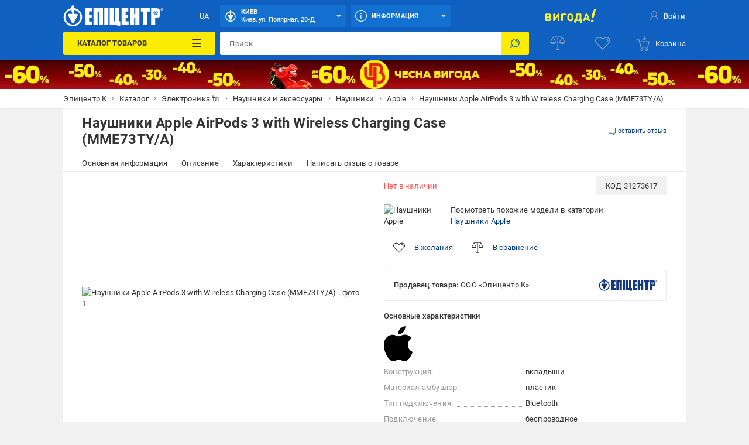

--- FILE ---
content_type: text/html; charset=utf-8
request_url: https://epicentrk.ua/shop/naushniki-apple-airpods-3-with-wireless-charging-case.html
body_size: 85324
content:
<!doctype html>
<html data-n-head-ssr style="--main-font-size: 13px; --vh: 1vh;" lang="ru-UA" data-n-head="%7B%22style%22:%7B%22ssr%22:%22--main-font-size:%2013px;%20--vh:%201vh;%22%7D,%22lang%22:%7B%22ssr%22:%22ru-UA%22%7D%7D">
	<head >
		<meta data-n-head="ssr" charset="utf-8"><meta data-n-head="ssr" http-equiv="X-UA-Compatible" content="ie=edge"><meta data-n-head="ssr" name="color" content="#1060c1"><meta data-n-head="ssr" name="google-site-verification" content="E6KFhHP1BrQIny1daqKr1oYvQVkjpD9-6nUz6AYfQrA"><meta data-n-head="ssr" name="google-site-verification" content="VnBNsu6MgD9OzG3uLMFH1KHQn-301c4tEkVpmsHlOVE"><meta data-n-head="ssr" name="google-site-verification" content="R2yufkBPwmbiE85dQxZDOWz5RBPOHWUDl3lBqujGiDs"><meta data-n-head="ssr" name="facebook-domain-verification" content="fzza0mglo2zhu8s3hlqvb99dcu57fv"><meta data-n-head="ssr" name="cmsmagazine" content="1778a200f971608f9d9b089c8dbfe0ab"><meta data-n-head="ssr" name="msvalidate.01" content="424784A9235DF2538D3B38701D94DF17"><meta data-n-head="ssr" data-hid="sentry-trace" name="sentry-trace" content="21bad086a2eb4095864de4e5daae8f5e-bab7ddda9fd69b37-0"><meta data-n-head="ssr" data-hid="sentry-baggage" name="baggage" content="sentry-environment=production,sentry-public_key=aad9090346edee50153dcdb035e0da5f,sentry-trace_id=21bad086a2eb4095864de4e5daae8f5e,sentry-sample_rate=0.1,sentry-transaction=load%3Apage%3Anew,sentry-sampled=false"><meta data-n-head="ssr" data-hid="mobile-web-app-capable" name="mobile-web-app-capable" content="yes"><meta data-n-head="ssr" data-hid="apple-mobile-web-app-title" name="apple-mobile-web-app-title" content="Epicentr K ®"><meta data-n-head="ssr" data-hid="author" name="author" content="Epicentr K ®"><meta data-n-head="ssr" data-hid="theme-color" name="theme-color" content="#1060c1"><meta data-n-head="ssr" data-hid="og:site_name" name="og:site_name" property="og:site_name" content="epicentrk.ua"><meta data-n-head="ssr" data-hid="viewport" name="viewport" content="width=device-width, initial-scale=1"><meta data-n-head="ssr" property="og:url" content="https://epicentrk.ua/shop/naushniki-apple-airpods-3-with-wireless-charging-case.html"><meta data-n-head="ssr" property="og:locale" content="ru-UA"><meta data-n-head="ssr" property="og:locale:alternate" content="uk-UA"><meta data-n-head="ssr" name="keywords" content="Наушники Apple AirPods 3 with Wireless Charging Case (MME73TY/A)"><meta data-n-head="ssr" property="og:title" content="ᐉ Наушники Apple AirPods 3 with Wireless Charging Case (MME73TY/A) • Купить в Киеве, Украине • Лучшая цена в Эпицентр"><meta data-n-head="ssr" property="og:description" content="Наушники Apple AirPods 3 with Wireless Charging Case (MME73TY/A) ➤ Купить в Украине ✅ Эпицентр К ⭐ Низкая цена и Акции ☝ Самовывоз и доставка по Украине ✍ Актуальные отзывы и фото"><meta data-n-head="ssr" name="description" content="Наушники Apple AirPods 3 with Wireless Charging Case (MME73TY/A) ➤ Купить в Украине ✅ Эпицентр К ⭐ Низкая цена и Акции ☝ Самовывоз и доставка по Украине ✍ Актуальные отзывы и фото"><meta data-n-head="ssr" name="robots" content="index, follow"><meta data-n-head="ssr" property="og:image" content="https://cdn.27.ua/799/64/50/6251600_3.jpeg"><title>ᐉ Наушники Apple AirPods 3 with Wireless Charging Case (MME73TY/A) • Купить в Киеве, Украине • Лучшая цена в Эпицентр</title><link data-n-head="ssr" rel="icon" type="image/x-icon" href="/favicon.ico"><link data-n-head="ssr" rel="preconnect" href="https://cdn.27.ua"><link data-n-head="ssr" rel="preconnect" href="https://api.epicentrk.ua"><link data-n-head="ssr" rel="preconnect" href="https://recapi.epicentrk.ua"><link data-n-head="ssr" data-hid="shortcut-icon" rel="shortcut icon" href="/_nuxt/icons/icon_64x64.0d9ffe.png"><link data-n-head="ssr" data-hid="apple-touch-icon" rel="apple-touch-icon" href="/_nuxt/icons/icon_512x512.0d9ffe.png" sizes="512x512"><link data-n-head="ssr" rel="manifest" href="/_nuxt/manifest.f165e63c.json" data-hid="manifest"><link data-n-head="ssr" rel="alternate" hreflang="uk-UA" href="https://epicentrk.ua/ua/shop/naushniki-apple-airpods-3-with-wireless-charging-case.html"><link data-n-head="ssr" rel="alternate" hreflang="x-default" href="https://epicentrk.ua/ua/shop/naushniki-apple-airpods-3-with-wireless-charging-case.html"><link data-n-head="ssr" rel="alternate" hreflang="ru-UA" href="https://epicentrk.ua/shop/naushniki-apple-airpods-3-with-wireless-charging-case.html"><link data-n-head="ssr" rel="image_src" href="/upload/nuxt/logo.png"><script data-n-head="ssr" data-hid="esputnik-script">var loadEsputnikScript = () => (!function(t, e, c, n) {  var s = e.createElement(c);  s.async = 1, s.src = 'https://statics.esputnik.com/scripts/' + n + '.js';  var r = e.scripts[0];  r.parentNode.insertBefore(s, r);  var f = function () {  f.c(arguments);  };  f.q = [];  f.c = function () {  f.q.push(arguments);  };  t['eS'] = t['eS'] || f; }(window, document, 'script', 'BD4A232101404F19ABAD3A6EACDE4083'))</script><script data-n-head="ssr" data-hid="gtm-script">var loadGtmScript = () => ((function (w, d, s, l, i) { w[l] = w[l] || []; w[l].push({ 'gtm.start': new Date().getTime(), event: 'gtm.js' }); var f = d.getElementsByTagName(s)[0], j = d.createElement(s), dl = l != 'dataLayer' ? '&l=' + l : ''; j.async = true; j.src = 'https://www.googletagmanager.com/gtm.js?id=' + i + dl; f.parentNode.insertBefore(j, f); })(window, document, 'script', 'dataLayer', 'GTM-MRTS7F'))</script><script data-n-head="ssr">var LANG_ID = "ua"</script><script data-n-head="ssr">window.dataLayer = window.dataLayer || [];
					window.dataLayer.push({"pageType":"ProductPage","productId":"002976164","productName":"Наушники Apple AirPods 3 with Wireless Charging Case (MME73TY/A)","productPrice":0,"vendorId":"860","vendorName":"Apple","categoryId":197,"categoryName":"Навушники","productAvailable":false,"authorized":false,"app_webview":false});
				</script><style data-vue-ssr-id="44159cfc:0 5925bf4b:0 5d811e1e:0 764afde1:0 f87fc0f0:0 38843d5e:0 f4a4c728:0 4432d37c:0 28ffdc62:0 195cc6c2:0 571f1bf4:0 6006c284:0 9c1e4736:0 2c8bd820:0 94207f16:0 3f109fe2:0 0a92033c:0 ccd46c74:0 17215485:0 2455d553:0 8747b728:0 1181fd24:0 228cd741:0 b91f59ce:0 1ea451cb:0 0252ab10:0 0773493b:0 689cd4d8:0 47f8a6d0:0 7cebfbe4:0 93bd2334:0 5b7a0a22:0 1e66ee9b:0 3e5bf848:0 0e569308:0 011610e6:0 34f7fccc:0 054ea2d4:0 bd7dd190:0 52b3439c:0 1e9419da:0 2cc0382f:0 26504644:0 1a6956bf:0 4a3eebe6:0 19ecd71b:0 048c01dc:0 34b6838a:0 6585d1f6:0 b271e368:0 7c478ff1:0 52a118c9:0 43ea8866:0 4a4ca0d2:0 3aaccd70:0 0071f0e2:0 f2447a06:0 3b2f9bc4:0 37c0dc0c:0 53079037:0 56595820:0 28e3f0e8:0 1b64706d:0 d64f97a4:0 7de8c472:0 6ef7011a:0 a79c2412:0 3b6d8997:0">@font-face{font-display:swap;font-family:"Roboto";font-style:normal;font-weight:900;src:url(/_nuxt/fonts/Roboto-Black.a79fc2f.woff2) format("woff2"),url(/_nuxt/fonts/Roboto-Black.23d7e55.woff) format("woff")}@font-face{font-display:swap;font-family:"Roboto";font-style:normal;font-weight:700;src:url(/_nuxt/fonts/Roboto-Bold.213e41a.woff2) format("woff2"),url(/_nuxt/fonts/Roboto-Bold.72e37e5.woff) format("woff")}@font-face{font-display:swap;font-family:"Roboto";font-style:normal;font-weight:500;src:url(/_nuxt/fonts/Roboto-Medium.4f16031.woff2) format("woff2"),url(/_nuxt/fonts/Roboto-Medium.f4fa50c.woff) format("woff")}@font-face{font-display:swap;font-family:"Roboto";font-style:normal;font-weight:400;src:url(/_nuxt/fonts/Roboto-Regular.665b409.woff2) format("woff2"),url(/_nuxt/fonts/Roboto-Regular.fc3d4b3.woff) format("woff")}@font-face{font-display:swap;font-family:"Roboto";font-style:normal;font-weight:300;src:url(/_nuxt/fonts/Roboto-Light.e409296.woff2) format("woff2"),url(/_nuxt/fonts/Roboto-Light.56991a6.woff) format("woff")}@font-face{font-display:swap;font-family:"Roboto";font-style:normal;font-weight:100;src:url(/_nuxt/fonts/Roboto-Thin.46a7fc4.woff2) format("woff2"),url(/_nuxt/fonts/Roboto-Thin.68772c7.woff) format("woff")}@font-face{font-display:swap;font-family:"Roboto";font-style:italic;font-weight:900;src:url(/_nuxt/fonts/Roboto-BlackItalic.fdbe86b.woff2) format("woff2"),url(/_nuxt/fonts/Roboto-BlackItalic.feb5b99.woff) format("woff")}@font-face{font-display:swap;font-family:"Roboto";font-style:italic;font-weight:700;src:url(/_nuxt/fonts/Roboto-BoldItalic.50021ef.woff2) format("woff2"),url(/_nuxt/fonts/Roboto-BoldItalic.90295b7.woff) format("woff")}@font-face{font-display:swap;font-family:"Roboto";font-style:italic;font-weight:500;src:url(/_nuxt/fonts/Roboto-MediumItalic.0be98ef.woff2) format("woff2"),url(/_nuxt/fonts/Roboto-MediumItalic.4c11dad.woff) format("woff")}@font-face{font-display:swap;font-family:"Roboto";font-style:italic;font-weight:400;src:url(/_nuxt/fonts/Roboto-Italic.3b18064.woff2) format("woff2"),url(/_nuxt/fonts/Roboto-Italic.59d248f.woff) format("woff")}@font-face{font-display:swap;font-family:"Roboto";font-style:italic;font-weight:300;src:url(/_nuxt/fonts/Roboto-LightItalic.3b81d96.woff2) format("woff2"),url(/_nuxt/fonts/Roboto-LightItalic.1a005c1.woff) format("woff")}@font-face{font-display:swap;font-family:"Roboto";font-style:italic;font-weight:100;src:url(/_nuxt/fonts/Roboto-ThinItalic.fd53118.woff2) format("woff2"),url(/_nuxt/fonts/Roboto-ThinItalic.8760b0a.woff) format("woff")}@-ms-viewport{width:device-width}a,abbr,acronym,address,applet,article,aside,audio,b,big,blockquote,body,canvas,caption,center,cite,code,dd,del,details,dfn,div,dl,dt,em,embed,fieldset,figcaption,figure,footer,form,h1,h2,h3,h4,h5,h6,header,hgroup,html,i,iframe,img,ins,kbd,label,legend,li,main,mark,menu,nav,object,ol,output,p,pre,q,ruby,s,samp,section,small,span,strike,strong,sub,summary,sup,table,tbody,td,tfoot,th,thead,time,tr,tt,u,ul,var,video{border:0;font-size:100%;font:inherit;margin:0;padding:0;vertical-align:baseline}article,aside,details,figcaption,figure,footer,header,hgroup,main,menu,nav,section,summary{display:block}*,:after,:before{-webkit-box-sizing:inherit;box-sizing:inherit}html{-webkit-box-sizing:border-box;box-sizing:border-box;-ms-touch-action:manipulation;touch-action:manipulation;-webkit-text-size-adjust:100%;-ms-text-size-adjust:100%;-ms-overflow-style:scrollbar;-webkit-tap-highlight-color:rgba(0,0,0,0)}body{font-family:sans-serif;line-height:1;text-align:left}[tabindex="-1"]:focus:not(:focus-visible){outline:0!important}ol,ul{list-style:none}blockquote,q{quotes:none}blockquote:after,blockquote:before,q:after,q:before{content:"";content:none}table{border-collapse:collapse;border-spacing:0}caption{caption-side:bottom}th{text-align:inherit;text-align:-webkit-match-parent}hr{-webkit-box-sizing:content-box;box-sizing:content-box;height:0;overflow:visible}code,kbd,pre,samp{font-family:monospace,monospace}pre{overflow:auto;-ms-overflow-style:scrollbar}a{background-color:transparent;-webkit-text-decoration-skip:objects}abbr[title]{border-bottom:0;cursor:help;text-decoration:underline;-webkit-text-decoration:underline dotted;text-decoration:underline dotted;-webkit-text-decoration-skip-ink:none;text-decoration-skip-ink:none}address{font-style:normal;line-height:inherit}b,strong{font-weight:bolder}small{font-size:80%}sub,sup{font-size:75%;line-height:0;position:relative}sub{bottom:-.25em}sup{top:-.5em}em{font-style:italic}img{border-style:none}svg:not(:root){overflow:hidden}button{border-radius:0}button:focus{outline:1px dotted;outline:5px auto -webkit-focus-ring-color}button,input,optgroup,select,textarea{font-family:inherit;font-size:inherit;line-height:inherit;margin:0}[type=button],[type=reset],[type=submit],button{-webkit-appearance:button}input[type=date],input[type=datetime-local],input[type=month],input[type=time]{-webkit-appearance:listbox}button,input{overflow:visible}button,select{text-transform:none}[role=button]{cursor:pointer}select{word-wrap:normal}[type=button]::-moz-focus-inner,[type=reset]::-moz-focus-inner,[type=submit]::-moz-focus-inner,button::-moz-focus-inner{border-style:none;padding:0}input[type=checkbox],input[type=radio]{-webkit-box-sizing:border-box;box-sizing:border-box;padding:0}[tabindex="-1"]:focus{outline:0!important}fieldset{min-width:0}legend{color:inherit;display:block;max-width:100%;white-space:normal}progress{vertical-align:baseline}textarea{overflow:auto;resize:vertical}[type=checkbox],[type=radio]{-webkit-box-sizing:border-box;box-sizing:border-box;padding:0}[type=number]::-webkit-inner-spin-button,[type=number]::-webkit-outer-spin-button{height:auto}[type=search]{-webkit-appearance:textfield;outline-offset:-2px}[type=search]::-webkit-search-cancel-button,[type=search]::-webkit-search-decoration{-webkit-appearance:none}::-webkit-file-upload-button{-webkit-appearance:button;font:inherit}output{display:inline-block}[hidden],template{display:none}[role=button],button,input[type=button],input[type=reset],input[type=submit]{-webkit-appearance:button;-moz-appearance:button;appearance:button;background:none;border:0;color:inherit;font:inherit;font-size:100%;padding:0;text-align:inherit;-webkit-user-select:none;-moz-user-select:none;-ms-user-select:none;user-select:none}[role=button]:not(:disabled),button:not(:disabled),input[type=button]:not(:disabled),input[type=reset]:not(:disabled),input[type=submit]:not(:disabled){cursor:pointer}[role=button]:-moz-focusring,button:-moz-focusring,input[type=button]:-moz-focusring,input[type=reset]:-moz-focusring,input[type=submit]:-moz-focusring{outline:none}[role=button]:focus,button:focus,input[type=button]:focus,input[type=reset]:focus,input[type=submit]:focus{outline:none}a{color:inherit;-webkit-text-decoration:none;text-decoration:none}a:-moz-focusring{outline:none}a:focus{outline:none}:root{--star:"M6.05 1.357a.994.994 0 0 1 1.689 0l1.587 2.554c.137.22.355.378.606.44l2.92.721a.994.994 0 0 1 .521 1.605l-1.938 2.3a.993.993 0 0 0-.231.711l.216 3a.994.994 0 0 1-1.365.992l-2.786-1.133a.994.994 0 0 0-.749 0L3.735 13.68a.994.994 0 0 1-1.366-.992l.217-3a.994.994 0 0 0-.231-.712L.416 6.677a.994.994 0 0 1 .522-1.605l2.92-.721a.994.994 0 0 0 .605-.44l1.588-2.554Z";--load-blue:url("[data-uri]");--load-white:url("[data-uri]");--load-red:url("[data-uri]");--yellow:#fcec03;--orange:#ffc342;--blue:#1060c1;--el-blue:#1170d0;--green:green;--red:#ff5252;--white:#fff;--black:#000;--black-bf:#1e1e1e;--purple:#ff38eb;--bg-main:#fafafa;--bg-secondary:#f1f1f1;--bg-primary:#e3e7f7;--disabled:#e6e6e6;--link:#003c80;--stroke:#ebebeb;--red-text:#d21e1e;--stars:#ffc20a;--gray-color-100:#333;--gray-color-70:#707070;--gray-color-50:#999;--gray-color-30:#c2c2c2;--gray-color-20:#f5f5f5;--gray-color-10:#fafafa;--light-blue:#d8eaf9;--taf-black:#000;--taf-blue:#060e9f;--taf-red:#f00000;--taf-green:#19351a;--taf-off-white:#faf2f0;--taf-warm-gray:#544a45;--taf-gray:#7a7a7a;--header-color-main:#1060c1;--header-color-button:#1170d0;--header-color-button-hover:#137eea;--header-color-bf-main:#000;--header-color-bf-button:#333;--header-color-bf-button-hover:#404040}:focus,:focus-visible{outline:none}::-webkit-input-placeholder{color:#707070;color:var(--gray-color-70);opacity:1}::-moz-placeholder{color:#707070;color:var(--gray-color-70);opacity:1}:-ms-input-placeholder{color:#707070;color:var(--gray-color-70);opacity:1}::-ms-input-placeholder{color:#707070;color:var(--gray-color-70);opacity:1}::placeholder{color:#707070;color:var(--gray-color-70);opacity:1}:-webkit-autofill{-webkit-box-shadow:inset 0 0 0 30px #fff;box-shadow:inset 0 0 0 30px #fff;-webkit-box-shadow:inset 0 0 0 30px var(--white);box-shadow:inset 0 0 0 30px var(--white);-webkit-text-fill-color:#333;-webkit-text-fill-color:var(--gray-color-100)}:-webkit-autofill:active,:-webkit-autofill:focus,:-webkit-autofill:hover{-webkit-box-shadow:inset 0 0 0 30px #fff;box-shadow:inset 0 0 0 30px #fff;-webkit-box-shadow:inset 0 0 0 30px var(--white);box-shadow:inset 0 0 0 30px var(--white);-webkit-text-fill-color:#333;-webkit-text-fill-color:var(--gray-color-100)}::-webkit-inner-spin-button,::-webkit-outer-spin-button{-webkit-appearance:none;margin:0}[data-theme=gray]{-webkit-filter:grayscale(1);filter:grayscale(1)}body,html{color:#333;color:var(--gray-color-100);-webkit-font-smoothing:antialiased;letter-spacing:.2px;line-height:1.5;-webkit-text-size-adjust:100%;-moz-text-size-adjust:100%;-ms-text-size-adjust:100%;text-size-adjust:100%;background-color:#f1f1f1;background-color:var(--bg-secondary);font-family:"Roboto",sans-serif;font-size:var(--main-font-size);font-weight:400}body>* ::-webkit-scrollbar,html>* ::-webkit-scrollbar{height:5px;width:5px}body>* ::-webkit-scrollbar-thumb,html>* ::-webkit-scrollbar-thumb{background-color:#c2c2c2;background-color:var(--gray-color-30);border-radius:0}body>* ::-webkit-scrollbar-track,html>* ::-webkit-scrollbar-track{background-color:transparent}img{pointer-events:none}input[type=search]{-webkit-appearance:none}#__template{display:-webkit-box;display:-ms-flexbox;display:flex;-webkit-box-orient:vertical;-webkit-box-direction:normal;-ms-flex-direction:column;flex-direction:column;min-height:100vh}#__template>main{-webkit-box-shadow:0 0 40px rgba(12,12,13,.2);box-shadow:0 0 40px rgba(12,12,13,.2);margin:0 auto;max-width:1920px;width:100%}#__template>footer{margin-top:auto}#__template .swiper-slide{-webkit-box-sizing:border-box;box-sizing:border-box}.is-open-banner-app{padding-top:80px}.is-open-banner-app.is-installed{padding-top:44px}.ep-blocked-scroll{height:100vh;height:calc(var(--vh, 1vh)*100);height:100dvh;max-height:100vh;max-height:calc(var(--vh, 1vh)*100);max-height:100dvh;min-height:100vh;min-height:calc(var(--vh, 1vh)*100);min-height:100dvh;overflow:hidden;-ms-touch-action:none;touch-action:none}.ep-icon{display:inline-block;height:24px;position:relative;stroke-width:0;width:24px;z-index:2}.ep-icon,.ep-icon use{fill:currentColor;stroke:currentColor}.sticker{border-radius:3px;color:#fff;color:var(--white);display:inline-block;font-size:.6923076923rem;font-weight:500;left:0;line-height:10px;padding:3px 4px;position:absolute;text-align:center;text-transform:uppercase;top:0;white-space:nowrap;z-index:8}@media(min-width:961px){.sticker{font-size:.8461538462rem;line-height:12px;padding:4px 6px}}.item-label .sticker{border-radius:3px;font-size:.6923076923rem;padding:4px 8px}.sticker.hit{background-color:#ffc342;background-color:var(--orange)}.sticker.new{background-color:green;background-color:var(--green)}.sticker.gift{background-color:#ff38eb;background-color:var(--purple)}.sticker.action{background-color:#ff5252;background-color:var(--red)}.sticker.success{background:green;background:var(--green)}.sticker.price{background:#fff;background:var(--white);color:#ff5252;color:var(--red)}.sticker.code{background-color:#f1f1f1;background-color:var(--bg-secondary);color:#333;color:var(--gray-color-100);display:inline;font-weight:400;position:inherit}.sticker.black{background-color:#333;background-color:var(--gray-color-100)}.sticker.trueSaill{background-color:#fcec03;background-color:var(--yellow);color:#d21e1e;color:var(--red-text)}.sticker.bf{background-color:#1f1f1f}.sticker.bf,.sticker.prise{color:#fff;color:var(--white);font-weight:700;text-transform:uppercase}.sticker.prise{background-color:#5a009e}[data-theme-black-friday] .sticker{background-color:#1e1e1e!important;background-color:var(--black-bf)!important}.ep-video{background-image:url("[data-uri]");background-image:var(--load-blue);background-position:50%;background-repeat:no-repeat;background-size:60px;display:block;height:0;margin-bottom:30px;padding-bottom:56.25%;position:relative;width:100%}.ep-video iframe,.ep-video video{border:0;height:100%;left:0;position:absolute;top:0;width:100%}.table{overflow:auto;width:100%}.tippy-popper{pointer-events:all}.tippy-popper .tippy-tooltip{font-size:.8461538462rem;text-align:left}.tippy-popper .tippy-tooltip a{color:#003c80;color:var(--link)}@media(min-width:1200px){.tippy-popper .tippy-tooltip a:hover{-webkit-text-decoration:underline;text-decoration:underline}}.tippy-popper .tippy-tooltip.adv-theme{font-size:.9230769231rem}.tippy-popper .tippy-tooltip.adv-theme a{color:#fff;color:var(--white);-webkit-text-decoration:underline;text-decoration:underline}@media(min-width:1200px){.tippy-popper .tippy-tooltip.adv-theme a:hover{-webkit-text-decoration:none;text-decoration:none}}@font-face{font-family:"swiper-icons";font-style:normal;font-weight:400;src:url("data:application/font-woff;charset=utf-8;base64, [base64]//wADZ2x5ZgAAAywAAADMAAAD2MHtryVoZWFkAAABbAAAADAAAAA2E2+eoWhoZWEAAAGcAAAAHwAAACQC9gDzaG10eAAAAigAAAAZAAAArgJkABFsb2NhAAAC0AAAAFoAAABaFQAUGG1heHAAAAG8AAAAHwAAACAAcABAbmFtZQAAA/gAAAE5AAACXvFdBwlwb3N0AAAFNAAAAGIAAACE5s74hXjaY2BkYGAAYpf5Hu/j+W2+MnAzMYDAzaX6QjD6/4//Bxj5GA8AuRwMYGkAPywL13jaY2BkYGA88P8Agx4j+/8fQDYfA1AEBWgDAIB2BOoAeNpjYGRgYNBh4GdgYgABEMnIABJzYNADCQAACWgAsQB42mNgYfzCOIGBlYGB0YcxjYGBwR1Kf2WQZGhhYGBiYGVmgAFGBiQQkOaawtDAoMBQxXjg/wEGPcYDDA4wNUA2CCgwsAAAO4EL6gAAeNpj2M0gyAACqxgGNWBkZ2D4/wMA+xkDdgAAAHjaY2BgYGaAYBkGRgYQiAHyGMF8FgYHIM3DwMHABGQrMOgyWDLEM1T9/w8UBfEMgLzE////P/5//f/V/xv+r4eaAAeMbAxwIUYmIMHEgKYAYjUcsDAwsLKxc3BycfPw8jEQA/[base64]/uznmfPFBNODM2K7MTQ45YEAZqGP81AmGGcF3iPqOop0r1SPTaTbVkfUe4HXj97wYE+yNwWYxwWu4v1ugWHgo3S1XdZEVqWM7ET0cfnLGxWfkgR42o2PvWrDMBSFj/IHLaF0zKjRgdiVMwScNRAoWUoH78Y2icB/yIY09An6AH2Bdu/UB+yxopYshQiEvnvu0dURgDt8QeC8PDw7Fpji3fEA4z/PEJ6YOB5hKh4dj3EvXhxPqH/SKUY3rJ7srZ4FZnh1PMAtPhwP6fl2PMJMPDgeQ4rY8YT6Gzao0eAEA409DuggmTnFnOcSCiEiLMgxCiTI6Cq5DZUd3Qmp10vO0LaLTd2cjN4fOumlc7lUYbSQcZFkutRG7g6JKZKy0RmdLY680CDnEJ+UMkpFFe1RN7nxdVpXrC4aTtnaurOnYercZg2YVmLN/d/gczfEimrE/fs/bOuq29Zmn8tloORaXgZgGa78yO9/cnXm2BpaGvq25Dv9S4E9+5SIc9PqupJKhYFSSl47+Qcr1mYNAAAAeNptw0cKwkAAAMDZJA8Q7OUJvkLsPfZ6zFVERPy8qHh2YER+3i/BP83vIBLLySsoKimrqKqpa2hp6+jq6RsYGhmbmJqZSy0sraxtbO3sHRydnEMU4uR6yx7JJXveP7WrDycAAAAAAAH//wACeNpjYGRgYOABYhkgZgJCZgZNBkYGLQZtIJsFLMYAAAw3ALgAeNolizEKgDAQBCchRbC2sFER0YD6qVQiBCv/H9ezGI6Z5XBAw8CBK/m5iQQVauVbXLnOrMZv2oLdKFa8Pjuru2hJzGabmOSLzNMzvutpB3N42mNgZGBg4GKQYzBhYMxJLMlj4GBgAYow/P/PAJJhLM6sSoWKfWCAAwDAjgbRAAB42mNgYGBkAIIbCZo5IPrmUn0hGA0AO8EFTQAA") format("woff")}:root{--swiper-theme-color:#007aff}:host{display:block;margin-left:auto;margin-right:auto;position:relative;z-index:1}.swiper{display:block;list-style:none;margin-left:auto;margin-right:auto;padding:0;position:relative;z-index:1}.swiper-vertical>.swiper-wrapper{-webkit-box-orient:vertical;-webkit-box-direction:normal;-ms-flex-direction:column;flex-direction:column}.swiper-wrapper{-webkit-box-sizing:content-box;box-sizing:content-box;display:-webkit-box;display:-ms-flexbox;display:flex;height:100%;position:relative;-webkit-transition-property:-webkit-transform;transition-property:-webkit-transform;transition-property:transform;transition-property:transform,-webkit-transform;-webkit-transition-timing-function:ease;-webkit-transition-timing-function:initial;transition-timing-function:ease;-webkit-transition-timing-function:var(--swiper-wrapper-transition-timing-function,initial);transition-timing-function:var(--swiper-wrapper-transition-timing-function,initial);width:100%;z-index:1}.swiper-android .swiper-slide,.swiper-ios .swiper-slide,.swiper-wrapper{-webkit-transform:translateZ(0);transform:translateZ(0)}.swiper-horizontal{-ms-touch-action:pan-y;touch-action:pan-y}.swiper-vertical{-ms-touch-action:pan-x;touch-action:pan-x}.swiper-slide{-ms-flex-negative:0;display:block;flex-shrink:0;height:100%;position:relative;-webkit-transition-property:-webkit-transform;transition-property:-webkit-transform;transition-property:transform;transition-property:transform,-webkit-transform;width:100%}.swiper-slide-invisible-blank{visibility:hidden}.swiper-autoheight,.swiper-autoheight .swiper-slide{height:auto}.swiper-autoheight .swiper-wrapper{-webkit-box-align:start;-ms-flex-align:start;align-items:flex-start;-webkit-transition-property:height,-webkit-transform;transition-property:height,-webkit-transform;transition-property:transform,height;transition-property:transform,height,-webkit-transform}.swiper-backface-hidden .swiper-slide{-webkit-backface-visibility:hidden;backface-visibility:hidden;-webkit-transform:translateZ(0);transform:translateZ(0)}.swiper-3d.swiper-css-mode .swiper-wrapper{-webkit-perspective:1200px;perspective:1200px}.swiper-3d .swiper-wrapper{-webkit-transform-style:preserve-3d;transform-style:preserve-3d}.swiper-3d{-webkit-perspective:1200px;perspective:1200px}.swiper-3d .swiper-cube-shadow,.swiper-3d .swiper-slide{-webkit-transform-style:preserve-3d;transform-style:preserve-3d}.swiper-css-mode>.swiper-wrapper{overflow:auto;scrollbar-width:none;-ms-overflow-style:none}.swiper-css-mode>.swiper-wrapper::-webkit-scrollbar{display:none}.swiper-css-mode>.swiper-wrapper>.swiper-slide{scroll-snap-align:start start}.swiper-css-mode.swiper-horizontal>.swiper-wrapper{-ms-scroll-snap-type:x mandatory;scroll-snap-type:x mandatory}.swiper-css-mode.swiper-vertical>.swiper-wrapper{-ms-scroll-snap-type:y mandatory;scroll-snap-type:y mandatory}.swiper-css-mode.swiper-free-mode>.swiper-wrapper{-ms-scroll-snap-type:none;scroll-snap-type:none}.swiper-css-mode.swiper-free-mode>.swiper-wrapper>.swiper-slide{scroll-snap-align:none}.swiper-css-mode.swiper-centered>.swiper-wrapper:before{content:"";-ms-flex-negative:0;flex-shrink:0;-webkit-box-ordinal-group:10000;-ms-flex-order:9999;order:9999}.swiper-css-mode.swiper-centered>.swiper-wrapper>.swiper-slide{scroll-snap-align:center center;scroll-snap-stop:always}.swiper-css-mode.swiper-centered.swiper-horizontal>.swiper-wrapper>.swiper-slide:first-child{margin-left:var(--swiper-centered-offset-before)}.swiper-css-mode.swiper-centered.swiper-horizontal>.swiper-wrapper:before{height:100%;min-height:1px;width:var(--swiper-centered-offset-after)}.swiper-css-mode.swiper-centered.swiper-vertical>.swiper-wrapper>.swiper-slide:first-child{margin-top:var(--swiper-centered-offset-before)}.swiper-css-mode.swiper-centered.swiper-vertical>.swiper-wrapper:before{height:var(--swiper-centered-offset-after);min-width:1px;width:100%}.swiper-3d .swiper-slide-shadow,.swiper-3d .swiper-slide-shadow-bottom,.swiper-3d .swiper-slide-shadow-left,.swiper-3d .swiper-slide-shadow-right,.swiper-3d .swiper-slide-shadow-top{height:100%;left:0;pointer-events:none;position:absolute;top:0;width:100%;z-index:10}.swiper-3d .swiper-slide-shadow{background:rgba(0,0,0,.15)}.swiper-3d .swiper-slide-shadow-left{background-image:-webkit-gradient(linear,right top,left top,from(rgba(0,0,0,.5)),to(transparent));background-image:linear-gradient(270deg,rgba(0,0,0,.5),transparent)}.swiper-3d .swiper-slide-shadow-right{background-image:-webkit-gradient(linear,left top,right top,from(rgba(0,0,0,.5)),to(transparent));background-image:linear-gradient(90deg,rgba(0,0,0,.5),transparent)}.swiper-3d .swiper-slide-shadow-top{background-image:-webkit-gradient(linear,left bottom,left top,from(rgba(0,0,0,.5)),to(transparent));background-image:linear-gradient(0deg,rgba(0,0,0,.5),transparent)}.swiper-3d .swiper-slide-shadow-bottom{background-image:-webkit-gradient(linear,left top,left bottom,from(rgba(0,0,0,.5)),to(transparent));background-image:linear-gradient(180deg,rgba(0,0,0,.5),transparent)}.swiper-lazy-preloader{border:4px solid #007aff;border:4px solid var(--swiper-preloader-color,var(--swiper-theme-color));border-radius:50%;border-top:4px solid transparent;-webkit-box-sizing:border-box;box-sizing:border-box;height:42px;left:50%;margin-left:-21px;margin-top:-21px;position:absolute;top:50%;-webkit-transform-origin:50%;transform-origin:50%;width:42px;z-index:10}.swiper-watch-progress .swiper-slide-visible .swiper-lazy-preloader,.swiper:not(.swiper-watch-progress) .swiper-lazy-preloader{-webkit-animation:swiper-preloader-spin 1s linear infinite;animation:swiper-preloader-spin 1s linear infinite}.swiper-lazy-preloader-white{--swiper-preloader-color:#fff}.swiper-lazy-preloader-black{--swiper-preloader-color:#000}@-webkit-keyframes swiper-preloader-spin{0%{-webkit-transform:rotate(0deg);transform:rotate(0deg)}to{-webkit-transform:rotate(1turn);transform:rotate(1turn)}}@keyframes swiper-preloader-spin{0%{-webkit-transform:rotate(0deg);transform:rotate(0deg)}to{-webkit-transform:rotate(1turn);transform:rotate(1turn)}}.swiper-fade.swiper-free-mode .swiper-slide{-webkit-transition-timing-function:ease-out;transition-timing-function:ease-out}.swiper-fade .swiper-slide{pointer-events:none;-webkit-transition-property:opacity;transition-property:opacity}.swiper-fade .swiper-slide .swiper-slide{pointer-events:none}.swiper-fade .swiper-slide-active,.swiper-fade .swiper-slide-active .swiper-slide-active{pointer-events:auto}.swiper-grid>.swiper-wrapper{-ms-flex-wrap:wrap;flex-wrap:wrap}.swiper-grid-column>.swiper-wrapper{-ms-flex-wrap:wrap;flex-wrap:wrap;-webkit-box-orient:vertical;-webkit-box-direction:normal;-ms-flex-direction:column;flex-direction:column}.swiper-scrollbar{background:rgba(0,0,0,.1);background:var(--swiper-scrollbar-bg-color,rgba(0,0,0,.1));border-radius:10px;border-radius:var(--swiper-scrollbar-border-radius,10px);position:relative;-ms-touch-action:none;touch-action:none}.swiper-scrollbar-disabled>.swiper-scrollbar,.swiper-scrollbar.swiper-scrollbar-disabled{display:none!important}.swiper-horizontal>.swiper-scrollbar,.swiper-scrollbar.swiper-scrollbar-horizontal{bottom:4px;bottom:var(--swiper-scrollbar-bottom,4px);height:4px;height:var(--swiper-scrollbar-size,4px);left:1%;left:var(--swiper-scrollbar-sides-offset,1%);position:absolute;top:auto;top:var(--swiper-scrollbar-top,auto);width:98%;width:calc(100% - var(--swiper-scrollbar-sides-offset, 1%)*2);z-index:50}.swiper-scrollbar.swiper-scrollbar-vertical,.swiper-vertical>.swiper-scrollbar{height:98%;height:calc(100% - var(--swiper-scrollbar-sides-offset, 1%)*2);left:auto;left:var(--swiper-scrollbar-left,auto);position:absolute;right:4px;right:var(--swiper-scrollbar-right,4px);top:1%;top:var(--swiper-scrollbar-sides-offset,1%);width:4px;width:var(--swiper-scrollbar-size,4px);z-index:50}.swiper-scrollbar-drag{background:rgba(0,0,0,.5);background:var(--swiper-scrollbar-drag-bg-color,rgba(0,0,0,.5));border-radius:10px;border-radius:var(--swiper-scrollbar-border-radius,10px);height:100%;left:0;position:relative;top:0;width:100%}.swiper-scrollbar-cursor-drag{cursor:move}.swiper-scrollbar-lock{display:none}.swiper{overflow:hidden}.swiper-wrapper{-webkit-box-sizing:border-box;box-sizing:border-box}.fade-enter-active,.fade-leave-active{-webkit-transition:opacity .3s;transition:opacity .3s}.fade-enter,.fade-leave-to{opacity:0}.top-fade-enter-active,.top-fade-leave-active{-webkit-transition:all .3s ease;transition:all .3s ease}.top-fade-enter,.top-fade-leave-to{opacity:0;-webkit-transform:translateY(-10px);transform:translateY(-10px)}.zoom-enter-active,.zoom-leave-active{-webkit-transition:opacity .3s,-webkit-transform .3s;transition:opacity .3s,-webkit-transform .3s;transition:opacity .3s,transform .3s;transition:opacity .3s,transform .3s,-webkit-transform .3s}.zoom-enter,.zoom-leave-to{opacity:0;-webkit-transform:scale(0);transform:scale(0)}.list-item{display:inline-block}.list-enter-active,.list-leave-active{-webkit-transition:all .3s;transition:all .3s}.list-enter,.list-leave-to{opacity:0;-webkit-transform:translateY(-24px);transform:translateY(-24px)}.slide-left-enter-active,.slide-left-leave-active{-webkit-transition:opacity .3s,-webkit-transform .3s;transition:opacity .3s,-webkit-transform .3s;transition:transform .3s,opacity .3s;transition:transform .3s,opacity .3s,-webkit-transform .3s}.slide-left-enter,.slide-left-leave-to{opacity:0;-webkit-transform:translateX(-100px);transform:translateX(-100px)}.rotate-enter-active,.rotate-leave-active{-webkit-transition:opacity .3s,-webkit-transform .3s;transition:opacity .3s,-webkit-transform .3s;transition:transform .3s,opacity .3s;transition:transform .3s,opacity .3s,-webkit-transform .3s}.rotate-enter,.rotate-leave-to{opacity:0;-webkit-transform:rotate(1turn) scale(0);transform:rotate(1turn) scale(0)}.accordion-enter-active,.accordion-leave-active{-webkit-transition:height .3s ease;transition:height .3s ease;will-change:height}.accordion-enter,.accordion-leave-to{height:0!important}
code[class*=language-],pre[class*=language-]{text-align:left;white-space:pre;word-break:normal;word-spacing:normal;word-wrap:normal;background:#263238;color:#c3cee3;font-family:Roboto Mono,monospace;font-size:1em;-ms-hyphens:none;hyphens:none;line-height:1.5em;-moz-tab-size:4;-o-tab-size:4;tab-size:4}code[class*=language-] ::-moz-selection,code[class*=language-]::-moz-selection,pre[class*=language-] ::-moz-selection,pre[class*=language-]::-moz-selection{background:#363636}code[class*=language-] ::selection,code[class*=language-]::selection,pre[class*=language-] ::selection,pre[class*=language-]::selection{background:#363636}:not(pre)>code[class*=language-]{border-radius:.2em;padding:.1em;white-space:normal}pre[class*=language-]{margin:.5em 0;overflow:auto;padding:1.25em 1em;position:relative}.language-css>code,.language-sass>code,.language-scss>code{color:#fd9170}[class*=language-] .namespace{opacity:.7}.token.atrule{color:#c792ea}.token.attr-name{color:#ffcb6b}.token.attr-value,.token.attribute{color:#c3e88d}.token.boolean{color:#c792ea}.token.builtin{color:#ffcb6b}.token.cdata,.token.char{color:#80cbc4}.token.class{color:#ffcb6b}.token.class-name,.token.color{color:#f2ff00}.token.comment{color:#546e7a}.token.constant{color:#c792ea}.token.deleted{color:#f07178}.token.doctype{color:#546e7a}.token.entity{color:#f07178}.token.function{color:#c792ea}.token.hexcode{color:#f2ff00}.token.id,.token.important{color:#c792ea;font-weight:700}.token.inserted{color:#80cbc4}.token.keyword{color:#c792ea;font-style:italic}.token.number{color:#fd9170}.token.operator{color:#89ddff}.token.prolog{color:#546e7a}.token.property{color:#80cbc4}.token.pseudo-class,.token.pseudo-element{color:#c3e88d}.token.punctuation{color:#89ddff}.token.regex{color:#f2ff00}.token.selector{color:#f07178}.token.string{color:#c3e88d}.token.symbol{color:#c792ea}.token.tag,.token.unit{color:#f07178}.token.url{color:#fd9170}.token.variable{color:#f07178}
._dkxxRgsu{display:-webkit-box;display:-ms-flexbox;display:flex;left:0;position:fixed;top:0;z-index:99999;-webkit-box-align:center;-ms-flex-align:center;align-items:center;-webkit-box-pack:center;-ms-flex-pack:center;background:hsla(0,0%,100%,.8);height:100%;justify-content:center;width:100%}._N1MgGMtJ{width:60px}._N1MgGMtJ._ZqxfVsmI{display:-webkit-box;display:-ms-flexbox;display:flex;position:relative;-webkit-box-align:center;-ms-flex-align:center;align-items:center;-webkit-box-pack:center;-ms-flex-pack:center;border-radius:50%;height:60px;justify-content:center;width:60px}._N1MgGMtJ._ZqxfVsmI svg{display:block;height:24px;width:24px}._N1MgGMtJ._ZqxfVsmI:before{border:4px solid var(--red);border-radius:50%}._N1MgGMtJ._ZqxfVsmI:after,._N1MgGMtJ._ZqxfVsmI:before{bottom:0;content:"";left:0;position:absolute;right:0;top:0}._N1MgGMtJ._ZqxfVsmI:after{-webkit-animation-duration:1s;animation-duration:1s;-webkit-animation-iteration-count:infinite;animation-iteration-count:infinite;-webkit-animation-name:_NqAyqNLg;animation-name:_NqAyqNLg;-webkit-animation-timing-function:cubic-bezier(.1,.6,.2,0);animation-timing-function:cubic-bezier(.1,.6,.2,0);border:1px solid var(--red);border-radius:50%;opacity:1}@-webkit-keyframes _NqAyqNLg{0%{bottom:0;left:0;opacity:1;right:0;top:0}to{border-width:1px;bottom:-24px;left:-24px;opacity:0;right:-24px;top:-24px}}@keyframes _NqAyqNLg{0%{bottom:0;left:0;opacity:1;right:0;top:0}to{border-width:1px;bottom:-24px;left:-24px;opacity:0;right:-24px;top:-24px}}
._iWci8VHm{background-color:hsla(0,0%,100%,.6);bottom:0;left:0;position:fixed;right:0;top:0;z-index:29}
._ox5HOwNM{position:relative;-webkit-transition-duration:.3s;transition-duration:.3s;-webkit-transition-property:top;transition-property:top;z-index:30}._ox5HOwNM._kJ6mA2wu{position:sticky;top:0}._ox5HOwNM._kJ6mA2wu._SYzJf3UZ{top:80px}._ox5HOwNM._kJ6mA2wu._TG-hPbj6{top:44px}._ox5HOwNM._kJ6mA2wu._d0VqxwBD{top:-60px}._m73FYHub{background-color:var(--header-color-main);color:var(--white);line-height:1}[data-theme-taf] ._m73FYHub{background-color:var(--white);color:var(--taf-black)}._m73FYHub:before{bottom:0;-webkit-box-shadow:0 2px 2px 0 rgba(0,0,0,.2);box-shadow:0 2px 2px 0 rgba(0,0,0,.2);content:"";left:0;pointer-events:none;position:absolute;right:0;top:0;z-index:2}._m73FYHub[class~=ep-desktop]{padding-bottom:8px;padding-top:8px}@media(max-width:639.98px){._m73FYHub[class~=ep-desktop]{height:40px;overflow:hidden;padding-bottom:4px;padding-top:4px}}@media(min-width:640px)and (max-width:960.98px){._m73FYHub[class~=ep-desktop]{height:54px;overflow:hidden}}._m73FYHub[class~=ep-mobile]{padding-bottom:4px;padding-top:4px}@media(min-width:640px){._m73FYHub[class~=ep-mobile]{padding-bottom:8px;padding-top:8px}}._m73FYHub ._hlmF96lf{left:0;position:absolute;right:0;top:40px;z-index:3}@media(min-width:640px){._m73FYHub ._hlmF96lf{top:54px}}._m73FYHub ._qHNCDGYL{margin-left:-4px;margin-right:-4px}._m73FYHub ._J4LjZquo{padding:0;position:relative;right:4px}._m73FYHub ._hlmF96lf ._4PiXKZLD{max-height:calc(100vh - 48px);max-height:calc(var(--vh, 1vh)*100 - 48px)}@media(max-width:960.98px){._m73FYHub ._hlmF96lf ._4PiXKZLD{margin-left:-8px;width:calc(100% + 8px)}}@media(min-width:640px){._m73FYHub ._hlmF96lf ._4PiXKZLD{max-height:calc(100vh - 64px);max-height:calc(var(--vh, 1vh)*100 - 64px)}}
._TLTJYFce ._Q3gCuwFr{margin-left:-4px;margin-right:-4px}._TLTJYFce ._puavUskC{display:-webkit-box;display:-ms-flexbox;display:flex;-webkit-box-align:center;-ms-flex-align:center;align-items:center;-webkit-box-ordinal-group:21;-ms-flex-order:20;height:32px;order:20;padding-left:4px;padding-right:4px}@media(min-width:640px){._TLTJYFce ._puavUskC{height:38px}}@media(max-width:960.98px){._TLTJYFce ._puavUskC._5yGBDDL9{display:none}}@media(min-width:961px){._TLTJYFce ._puavUskC._gjCsGYyu{margin-bottom:8px}._TLTJYFce ._uUUOydRg{height:40px}}@media(max-width:960.98px){._TLTJYFce ._puavUskC._q7XF8xWl{-webkit-box-ordinal-group:3;-ms-flex-order:2;order:2}._TLTJYFce ._puavUskC._NwF9Mhp8{-webkit-box-ordinal-group:2;-ms-flex-order:1;order:1}._TLTJYFce ._puavUskC._T7tdlXBQ{-webkit-box-ordinal-group:4;-ms-flex-order:3;order:3}._TLTJYFce ._puavUskC._UPTa1UlJ{-webkit-box-ordinal-group:5;-ms-flex-order:4;order:4}}._TLTJYFce ._puavUskC._cuuxA0g\+{display:-webkit-box;display:-ms-flexbox;display:flex;-webkit-box-pack:end;-ms-flex-pack:end;justify-content:flex-end}@media(min-width:961px){._TLTJYFce ._puavUskC._cuuxA0g\+{-webkit-box-pack:justify;-ms-flex-pack:justify;justify-content:space-between;padding-left:32px}}._jw2XCAVY{-webkit-box-pack:end;-ms-flex-pack:end;justify-content:flex-end}
._Vhg-mZ6Z{margin-left:auto;margin-right:auto;max-width:1600px;padding-left:16px;padding-right:16px;width:100%}@media(min-width:961px){._Vhg-mZ6Z{padding-left:8px;padding-right:8px;width:89%}}@media(min-width:1200px){._Vhg-mZ6Z{width:84.3%}}._Vhg-mZ6Z._8vJ3jQBT{max-width:1920px;width:100%}._Vhg-mZ6Z._RklAnv9b{padding-left:0;padding-right:0}
._1IMKoqIN{display:-webkit-box;display:-ms-flexbox;display:flex;-ms-flex-wrap:wrap;flex-wrap:wrap;margin-left:-4px;margin-right:-4px}@media(min-width:961px){._1IMKoqIN{margin-left:-8px;margin-right:-8px}}._2ocRqPCw{margin-left:0;margin-right:0}
._ThOL1eIP{-webkit-box-flex:0;-ms-flex:0 0 4.1666666667%;flex:0 0 4.1666666667%;max-width:4.1666666667%;padding-left:4px;padding-right:4px;position:relative;width:100%}@media(min-width:961px){._ThOL1eIP{padding-left:8px;padding-right:8px}}._tgsg2n4b{margin-left:4.1666666667%}._lQrxFUpE{-webkit-box-flex:0;-ms-flex:0 0 8.3333333333%;flex:0 0 8.3333333333%;max-width:8.3333333333%;padding-left:4px;padding-right:4px;position:relative;width:100%}@media(min-width:961px){._lQrxFUpE{padding-left:8px;padding-right:8px}}._8SY8eCfV{margin-left:8.3333333333%}._gkT2FpJ3{-webkit-box-flex:0;-ms-flex:0 0 12.5%;flex:0 0 12.5%;max-width:12.5%;padding-left:4px;padding-right:4px;position:relative;width:100%}@media(min-width:961px){._gkT2FpJ3{padding-left:8px;padding-right:8px}}._AD1xDjcy{margin-left:12.5%}._EtMN0Nu-{-webkit-box-flex:0;-ms-flex:0 0 16.6666666667%;flex:0 0 16.6666666667%;max-width:16.6666666667%;padding-left:4px;padding-right:4px;position:relative;width:100%}@media(min-width:961px){._EtMN0Nu-{padding-left:8px;padding-right:8px}}._Qm5ALVnd{margin-left:16.6666666667%}._REoy355I{-webkit-box-flex:0;-ms-flex:0 0 20.8333333333%;flex:0 0 20.8333333333%;max-width:20.8333333333%;padding-left:4px;padding-right:4px;position:relative;width:100%}@media(min-width:961px){._REoy355I{padding-left:8px;padding-right:8px}}._8j\+Hzdi7{margin-left:20.8333333333%}._NNA2znz8{-webkit-box-flex:0;-ms-flex:0 0 25%;flex:0 0 25%;max-width:25%;padding-left:4px;padding-right:4px;position:relative;width:100%}@media(min-width:961px){._NNA2znz8{padding-left:8px;padding-right:8px}}._U7pj8tU8{margin-left:25%}._diOVTLjz{-webkit-box-flex:0;-ms-flex:0 0 29.1666666667%;flex:0 0 29.1666666667%;max-width:29.1666666667%;padding-left:4px;padding-right:4px;position:relative;width:100%}@media(min-width:961px){._diOVTLjz{padding-left:8px;padding-right:8px}}._DskoV\+g5{margin-left:29.1666666667%}._vUMwO\+dV{-webkit-box-flex:0;-ms-flex:0 0 33.3333333333%;flex:0 0 33.3333333333%;max-width:33.3333333333%;padding-left:4px;padding-right:4px;position:relative;width:100%}@media(min-width:961px){._vUMwO\+dV{padding-left:8px;padding-right:8px}}._7mGyioHA{margin-left:33.3333333333%}._OBPCy0IW{-webkit-box-flex:0;-ms-flex:0 0 37.5%;flex:0 0 37.5%;max-width:37.5%;padding-left:4px;padding-right:4px;position:relative;width:100%}@media(min-width:961px){._OBPCy0IW{padding-left:8px;padding-right:8px}}._XkDDT-ZS{margin-left:37.5%}._Fn-sfPJR{-webkit-box-flex:0;-ms-flex:0 0 41.6666666667%;flex:0 0 41.6666666667%;max-width:41.6666666667%;padding-left:4px;padding-right:4px;position:relative;width:100%}@media(min-width:961px){._Fn-sfPJR{padding-left:8px;padding-right:8px}}._T0yLla3x{margin-left:41.6666666667%}._K98hRMJg{-webkit-box-flex:0;-ms-flex:0 0 45.8333333333%;flex:0 0 45.8333333333%;max-width:45.8333333333%;padding-left:4px;padding-right:4px;position:relative;width:100%}@media(min-width:961px){._K98hRMJg{padding-left:8px;padding-right:8px}}._EWeWT7TY{margin-left:45.8333333333%}._uncx1IOn{-webkit-box-flex:0;-ms-flex:0 0 50%;flex:0 0 50%;max-width:50%;padding-left:4px;padding-right:4px;position:relative;width:100%}@media(min-width:961px){._uncx1IOn{padding-left:8px;padding-right:8px}}._cfRpWsJg{margin-left:50%}._VaMgnTB2{-webkit-box-flex:0;-ms-flex:0 0 54.1666666667%;flex:0 0 54.1666666667%;max-width:54.1666666667%;padding-left:4px;padding-right:4px;position:relative;width:100%}@media(min-width:961px){._VaMgnTB2{padding-left:8px;padding-right:8px}}._CL\+bJEgt{margin-left:54.1666666667%}._UjeN5jcW{-webkit-box-flex:0;-ms-flex:0 0 58.3333333333%;flex:0 0 58.3333333333%;max-width:58.3333333333%;padding-left:4px;padding-right:4px;position:relative;width:100%}@media(min-width:961px){._UjeN5jcW{padding-left:8px;padding-right:8px}}._skzoqvSc{margin-left:58.3333333333%}._TYn6c\+ZN{-webkit-box-flex:0;-ms-flex:0 0 62.5%;flex:0 0 62.5%;max-width:62.5%;padding-left:4px;padding-right:4px;position:relative;width:100%}@media(min-width:961px){._TYn6c\+ZN{padding-left:8px;padding-right:8px}}._tHXV8O\+A{margin-left:62.5%}._F0aq7u0E{-webkit-box-flex:0;-ms-flex:0 0 66.6666666667%;flex:0 0 66.6666666667%;max-width:66.6666666667%;padding-left:4px;padding-right:4px;position:relative;width:100%}@media(min-width:961px){._F0aq7u0E{padding-left:8px;padding-right:8px}}._9WzWHR8O{margin-left:66.6666666667%}._ilH69N0T{-webkit-box-flex:0;-ms-flex:0 0 70.8333333333%;flex:0 0 70.8333333333%;max-width:70.8333333333%;padding-left:4px;padding-right:4px;position:relative;width:100%}@media(min-width:961px){._ilH69N0T{padding-left:8px;padding-right:8px}}._L8i-KEuw{margin-left:70.8333333333%}._QaTZibCd{-webkit-box-flex:0;-ms-flex:0 0 75%;flex:0 0 75%;max-width:75%;padding-left:4px;padding-right:4px;position:relative;width:100%}@media(min-width:961px){._QaTZibCd{padding-left:8px;padding-right:8px}}._89O1vztC{margin-left:75%}._Rxl2GNoS{-webkit-box-flex:0;-ms-flex:0 0 79.1666666667%;flex:0 0 79.1666666667%;max-width:79.1666666667%;padding-left:4px;padding-right:4px;position:relative;width:100%}@media(min-width:961px){._Rxl2GNoS{padding-left:8px;padding-right:8px}}._IgLypmYK{margin-left:79.1666666667%}._0KvP9IVL{-webkit-box-flex:0;-ms-flex:0 0 83.3333333333%;flex:0 0 83.3333333333%;max-width:83.3333333333%;padding-left:4px;padding-right:4px;position:relative;width:100%}@media(min-width:961px){._0KvP9IVL{padding-left:8px;padding-right:8px}}._rQWuXCBl{margin-left:83.3333333333%}._tuEGc5Af{-webkit-box-flex:0;-ms-flex:0 0 87.5%;flex:0 0 87.5%;max-width:87.5%;padding-left:4px;padding-right:4px;position:relative;width:100%}@media(min-width:961px){._tuEGc5Af{padding-left:8px;padding-right:8px}}._LLUbvjYx{margin-left:87.5%}._CCsTh1J3{-webkit-box-flex:0;-ms-flex:0 0 91.6666666667%;flex:0 0 91.6666666667%;max-width:91.6666666667%;padding-left:4px;padding-right:4px;position:relative;width:100%}@media(min-width:961px){._CCsTh1J3{padding-left:8px;padding-right:8px}}._0Lh8tnjH{margin-left:91.6666666667%}._IGGlC4Ng{-webkit-box-flex:0;-ms-flex:0 0 95.8333333333%;flex:0 0 95.8333333333%;max-width:95.8333333333%;padding-left:4px;padding-right:4px;position:relative;width:100%}@media(min-width:961px){._IGGlC4Ng{padding-left:8px;padding-right:8px}}._RUV7J5Tp{margin-left:95.8333333333%}._TFdhZSnW{-webkit-box-flex:0;-ms-flex:0 0 100%;flex:0 0 100%;max-width:100%;padding-left:4px;padding-right:4px;position:relative;width:100%}@media(min-width:961px){._TFdhZSnW{padding-left:8px;padding-right:8px}}._MA4JTCrO{margin-left:100%}@media(min-width:640px){._bQRsFPkJ{-webkit-box-flex:0;-ms-flex:0 0 4.1666666667%;flex:0 0 4.1666666667%;max-width:4.1666666667%;padding-left:4px;padding-right:4px;position:relative;width:100%}}@media(min-width:640px)and (min-width:961px){._bQRsFPkJ{padding-left:8px;padding-right:8px}}@media(min-width:640px){._D9sAjaoM{margin-left:4.1666666667%}._iTkN8Paa{-webkit-box-flex:0;-ms-flex:0 0 8.3333333333%;flex:0 0 8.3333333333%;max-width:8.3333333333%;padding-left:4px;padding-right:4px;position:relative;width:100%}}@media(min-width:640px)and (min-width:961px){._iTkN8Paa{padding-left:8px;padding-right:8px}}@media(min-width:640px){._EZzB1Ywx{margin-left:8.3333333333%}._Tv-B-NH5{-webkit-box-flex:0;-ms-flex:0 0 12.5%;flex:0 0 12.5%;max-width:12.5%;padding-left:4px;padding-right:4px;position:relative;width:100%}}@media(min-width:640px)and (min-width:961px){._Tv-B-NH5{padding-left:8px;padding-right:8px}}@media(min-width:640px){._utWKSRm3{margin-left:12.5%}._UZKofW5U{-webkit-box-flex:0;-ms-flex:0 0 16.6666666667%;flex:0 0 16.6666666667%;max-width:16.6666666667%;padding-left:4px;padding-right:4px;position:relative;width:100%}}@media(min-width:640px)and (min-width:961px){._UZKofW5U{padding-left:8px;padding-right:8px}}@media(min-width:640px){._xMw24iYu{margin-left:16.6666666667%}._TiMxHK\+S{-webkit-box-flex:0;-ms-flex:0 0 20.8333333333%;flex:0 0 20.8333333333%;max-width:20.8333333333%;padding-left:4px;padding-right:4px;position:relative;width:100%}}@media(min-width:640px)and (min-width:961px){._TiMxHK\+S{padding-left:8px;padding-right:8px}}@media(min-width:640px){._2X8Dghl0{margin-left:20.8333333333%}._1RPa8e9m{-webkit-box-flex:0;-ms-flex:0 0 25%;flex:0 0 25%;max-width:25%;padding-left:4px;padding-right:4px;position:relative;width:100%}}@media(min-width:640px)and (min-width:961px){._1RPa8e9m{padding-left:8px;padding-right:8px}}@media(min-width:640px){._woJOhfa4{margin-left:25%}._q5WxC7v7{-webkit-box-flex:0;-ms-flex:0 0 29.1666666667%;flex:0 0 29.1666666667%;max-width:29.1666666667%;padding-left:4px;padding-right:4px;position:relative;width:100%}}@media(min-width:640px)and (min-width:961px){._q5WxC7v7{padding-left:8px;padding-right:8px}}@media(min-width:640px){._xdO57Pxk{margin-left:29.1666666667%}._IEfyM4WA{-webkit-box-flex:0;-ms-flex:0 0 33.3333333333%;flex:0 0 33.3333333333%;max-width:33.3333333333%;padding-left:4px;padding-right:4px;position:relative;width:100%}}@media(min-width:640px)and (min-width:961px){._IEfyM4WA{padding-left:8px;padding-right:8px}}@media(min-width:640px){._CFmohCJu{margin-left:33.3333333333%}._W1y9jgeI{-webkit-box-flex:0;-ms-flex:0 0 37.5%;flex:0 0 37.5%;max-width:37.5%;padding-left:4px;padding-right:4px;position:relative;width:100%}}@media(min-width:640px)and (min-width:961px){._W1y9jgeI{padding-left:8px;padding-right:8px}}@media(min-width:640px){._NlgO4l6b{margin-left:37.5%}._FJX5tqot{-webkit-box-flex:0;-ms-flex:0 0 41.6666666667%;flex:0 0 41.6666666667%;max-width:41.6666666667%;padding-left:4px;padding-right:4px;position:relative;width:100%}}@media(min-width:640px)and (min-width:961px){._FJX5tqot{padding-left:8px;padding-right:8px}}@media(min-width:640px){._GWM6PTI8{margin-left:41.6666666667%}._K6xy-qhI{-webkit-box-flex:0;-ms-flex:0 0 45.8333333333%;flex:0 0 45.8333333333%;max-width:45.8333333333%;padding-left:4px;padding-right:4px;position:relative;width:100%}}@media(min-width:640px)and (min-width:961px){._K6xy-qhI{padding-left:8px;padding-right:8px}}@media(min-width:640px){._g\+g-Xdw4{margin-left:45.8333333333%}._B-qWOBAs{-webkit-box-flex:0;-ms-flex:0 0 50%;flex:0 0 50%;max-width:50%;padding-left:4px;padding-right:4px;position:relative;width:100%}}@media(min-width:640px)and (min-width:961px){._B-qWOBAs{padding-left:8px;padding-right:8px}}@media(min-width:640px){._iH9Uwlg0{margin-left:50%}._R9V116aL{-webkit-box-flex:0;-ms-flex:0 0 54.1666666667%;flex:0 0 54.1666666667%;max-width:54.1666666667%;padding-left:4px;padding-right:4px;position:relative;width:100%}}@media(min-width:640px)and (min-width:961px){._R9V116aL{padding-left:8px;padding-right:8px}}@media(min-width:640px){._zq6cXa1y{margin-left:54.1666666667%}._LDfZ70ex{-webkit-box-flex:0;-ms-flex:0 0 58.3333333333%;flex:0 0 58.3333333333%;max-width:58.3333333333%;padding-left:4px;padding-right:4px;position:relative;width:100%}}@media(min-width:640px)and (min-width:961px){._LDfZ70ex{padding-left:8px;padding-right:8px}}@media(min-width:640px){._6HcFiIiX{margin-left:58.3333333333%}._BhPCV9wq{-webkit-box-flex:0;-ms-flex:0 0 62.5%;flex:0 0 62.5%;max-width:62.5%;padding-left:4px;padding-right:4px;position:relative;width:100%}}@media(min-width:640px)and (min-width:961px){._BhPCV9wq{padding-left:8px;padding-right:8px}}@media(min-width:640px){._jH29cIJ7{margin-left:62.5%}._99S\+tbmg{-webkit-box-flex:0;-ms-flex:0 0 66.6666666667%;flex:0 0 66.6666666667%;max-width:66.6666666667%;padding-left:4px;padding-right:4px;position:relative;width:100%}}@media(min-width:640px)and (min-width:961px){._99S\+tbmg{padding-left:8px;padding-right:8px}}@media(min-width:640px){._sA7jhV5M{margin-left:66.6666666667%}._aoOr8T6V{-webkit-box-flex:0;-ms-flex:0 0 70.8333333333%;flex:0 0 70.8333333333%;max-width:70.8333333333%;padding-left:4px;padding-right:4px;position:relative;width:100%}}@media(min-width:640px)and (min-width:961px){._aoOr8T6V{padding-left:8px;padding-right:8px}}@media(min-width:640px){._YxrsonAa{margin-left:70.8333333333%}._6FvgPn8r{-webkit-box-flex:0;-ms-flex:0 0 75%;flex:0 0 75%;max-width:75%;padding-left:4px;padding-right:4px;position:relative;width:100%}}@media(min-width:640px)and (min-width:961px){._6FvgPn8r{padding-left:8px;padding-right:8px}}@media(min-width:640px){._5\+IzXfMM{margin-left:75%}._1qg2h8HT{-webkit-box-flex:0;-ms-flex:0 0 79.1666666667%;flex:0 0 79.1666666667%;max-width:79.1666666667%;padding-left:4px;padding-right:4px;position:relative;width:100%}}@media(min-width:640px)and (min-width:961px){._1qg2h8HT{padding-left:8px;padding-right:8px}}@media(min-width:640px){._L\+A6tjr0{margin-left:79.1666666667%}._fhKrjxRe{-webkit-box-flex:0;-ms-flex:0 0 83.3333333333%;flex:0 0 83.3333333333%;max-width:83.3333333333%;padding-left:4px;padding-right:4px;position:relative;width:100%}}@media(min-width:640px)and (min-width:961px){._fhKrjxRe{padding-left:8px;padding-right:8px}}@media(min-width:640px){._-H-fjr8e{margin-left:83.3333333333%}._o2x8jsbu{-webkit-box-flex:0;-ms-flex:0 0 87.5%;flex:0 0 87.5%;max-width:87.5%;padding-left:4px;padding-right:4px;position:relative;width:100%}}@media(min-width:640px)and (min-width:961px){._o2x8jsbu{padding-left:8px;padding-right:8px}}@media(min-width:640px){._n3rp6TOT{margin-left:87.5%}._7-ILvD3X{-webkit-box-flex:0;-ms-flex:0 0 91.6666666667%;flex:0 0 91.6666666667%;max-width:91.6666666667%;padding-left:4px;padding-right:4px;position:relative;width:100%}}@media(min-width:640px)and (min-width:961px){._7-ILvD3X{padding-left:8px;padding-right:8px}}@media(min-width:640px){._CHxqARpa{margin-left:91.6666666667%}._4zUu-lnb{-webkit-box-flex:0;-ms-flex:0 0 95.8333333333%;flex:0 0 95.8333333333%;max-width:95.8333333333%;padding-left:4px;padding-right:4px;position:relative;width:100%}}@media(min-width:640px)and (min-width:961px){._4zUu-lnb{padding-left:8px;padding-right:8px}}@media(min-width:640px){._rJeoypML{margin-left:95.8333333333%}._7ah4Fms5{-webkit-box-flex:0;-ms-flex:0 0 100%;flex:0 0 100%;max-width:100%;padding-left:4px;padding-right:4px;position:relative;width:100%}}@media(min-width:640px)and (min-width:961px){._7ah4Fms5{padding-left:8px;padding-right:8px}}@media(min-width:640px){._uQsVt3wq{margin-left:100%}}@media(min-width:961px){._Pu9UCpVF{-webkit-box-flex:0;-ms-flex:0 0 4.1666666667%;flex:0 0 4.1666666667%;max-width:4.1666666667%;padding-left:4px;padding-right:4px;position:relative;width:100%}}@media(min-width:961px)and (min-width:961px){._Pu9UCpVF{padding-left:8px;padding-right:8px}}@media(min-width:961px){._m9pJDGKV{margin-left:4.1666666667%}._\+gfyN\+Eg{-webkit-box-flex:0;-ms-flex:0 0 8.3333333333%;flex:0 0 8.3333333333%;max-width:8.3333333333%;padding-left:4px;padding-right:4px;position:relative;width:100%}}@media(min-width:961px)and (min-width:961px){._\+gfyN\+Eg{padding-left:8px;padding-right:8px}}@media(min-width:961px){._43IK1Hg0{margin-left:8.3333333333%}._s\+R\+Kpty{-webkit-box-flex:0;-ms-flex:0 0 12.5%;flex:0 0 12.5%;max-width:12.5%;padding-left:4px;padding-right:4px;position:relative;width:100%}}@media(min-width:961px)and (min-width:961px){._s\+R\+Kpty{padding-left:8px;padding-right:8px}}@media(min-width:961px){._kSQihhrx{margin-left:12.5%}._M0uJSxp9{-webkit-box-flex:0;-ms-flex:0 0 16.6666666667%;flex:0 0 16.6666666667%;max-width:16.6666666667%;padding-left:4px;padding-right:4px;position:relative;width:100%}}@media(min-width:961px)and (min-width:961px){._M0uJSxp9{padding-left:8px;padding-right:8px}}@media(min-width:961px){._h1VrGSoD{margin-left:16.6666666667%}._nY3mlBOQ{-webkit-box-flex:0;-ms-flex:0 0 20.8333333333%;flex:0 0 20.8333333333%;max-width:20.8333333333%;padding-left:4px;padding-right:4px;position:relative;width:100%}}@media(min-width:961px)and (min-width:961px){._nY3mlBOQ{padding-left:8px;padding-right:8px}}@media(min-width:961px){._XsV2mhm5{margin-left:20.8333333333%}._-4sNm7CE{-webkit-box-flex:0;-ms-flex:0 0 25%;flex:0 0 25%;max-width:25%;padding-left:4px;padding-right:4px;position:relative;width:100%}}@media(min-width:961px)and (min-width:961px){._-4sNm7CE{padding-left:8px;padding-right:8px}}@media(min-width:961px){._asNDdUhp{margin-left:25%}._3NCx\+u70{-webkit-box-flex:0;-ms-flex:0 0 29.1666666667%;flex:0 0 29.1666666667%;max-width:29.1666666667%;padding-left:4px;padding-right:4px;position:relative;width:100%}}@media(min-width:961px)and (min-width:961px){._3NCx\+u70{padding-left:8px;padding-right:8px}}@media(min-width:961px){._NTyvY7g1{margin-left:29.1666666667%}._-ZWx39Eh{-webkit-box-flex:0;-ms-flex:0 0 33.3333333333%;flex:0 0 33.3333333333%;max-width:33.3333333333%;padding-left:4px;padding-right:4px;position:relative;width:100%}}@media(min-width:961px)and (min-width:961px){._-ZWx39Eh{padding-left:8px;padding-right:8px}}@media(min-width:961px){._RSWbb\+lK{margin-left:33.3333333333%}._rvPsezlK{-webkit-box-flex:0;-ms-flex:0 0 37.5%;flex:0 0 37.5%;max-width:37.5%;padding-left:4px;padding-right:4px;position:relative;width:100%}}@media(min-width:961px)and (min-width:961px){._rvPsezlK{padding-left:8px;padding-right:8px}}@media(min-width:961px){._qAULdFiJ{margin-left:37.5%}._-qoaIb92{-webkit-box-flex:0;-ms-flex:0 0 41.6666666667%;flex:0 0 41.6666666667%;max-width:41.6666666667%;padding-left:4px;padding-right:4px;position:relative;width:100%}}@media(min-width:961px)and (min-width:961px){._-qoaIb92{padding-left:8px;padding-right:8px}}@media(min-width:961px){._\+yCi1Ufb{margin-left:41.6666666667%}._K4Ogzd8h{-webkit-box-flex:0;-ms-flex:0 0 45.8333333333%;flex:0 0 45.8333333333%;max-width:45.8333333333%;padding-left:4px;padding-right:4px;position:relative;width:100%}}@media(min-width:961px)and (min-width:961px){._K4Ogzd8h{padding-left:8px;padding-right:8px}}@media(min-width:961px){._6bE9ZLkJ{margin-left:45.8333333333%}._oygPryGH{-webkit-box-flex:0;-ms-flex:0 0 50%;flex:0 0 50%;max-width:50%;padding-left:4px;padding-right:4px;position:relative;width:100%}}@media(min-width:961px)and (min-width:961px){._oygPryGH{padding-left:8px;padding-right:8px}}@media(min-width:961px){._iIa6XdgM{margin-left:50%}._mC9HKf6X{-webkit-box-flex:0;-ms-flex:0 0 54.1666666667%;flex:0 0 54.1666666667%;max-width:54.1666666667%;padding-left:4px;padding-right:4px;position:relative;width:100%}}@media(min-width:961px)and (min-width:961px){._mC9HKf6X{padding-left:8px;padding-right:8px}}@media(min-width:961px){._f3Ua14Oi{margin-left:54.1666666667%}._hNpgcetH{-webkit-box-flex:0;-ms-flex:0 0 58.3333333333%;flex:0 0 58.3333333333%;max-width:58.3333333333%;padding-left:4px;padding-right:4px;position:relative;width:100%}}@media(min-width:961px)and (min-width:961px){._hNpgcetH{padding-left:8px;padding-right:8px}}@media(min-width:961px){._IOnHdwhT{margin-left:58.3333333333%}._5lAFag6p{-webkit-box-flex:0;-ms-flex:0 0 62.5%;flex:0 0 62.5%;max-width:62.5%;padding-left:4px;padding-right:4px;position:relative;width:100%}}@media(min-width:961px)and (min-width:961px){._5lAFag6p{padding-left:8px;padding-right:8px}}@media(min-width:961px){._TJrbBPSf{margin-left:62.5%}._KaxlpXB7{-webkit-box-flex:0;-ms-flex:0 0 66.6666666667%;flex:0 0 66.6666666667%;max-width:66.6666666667%;padding-left:4px;padding-right:4px;position:relative;width:100%}}@media(min-width:961px)and (min-width:961px){._KaxlpXB7{padding-left:8px;padding-right:8px}}@media(min-width:961px){._pNylhZ2I{margin-left:66.6666666667%}._AjXQQKNR{-webkit-box-flex:0;-ms-flex:0 0 70.8333333333%;flex:0 0 70.8333333333%;max-width:70.8333333333%;padding-left:4px;padding-right:4px;position:relative;width:100%}}@media(min-width:961px)and (min-width:961px){._AjXQQKNR{padding-left:8px;padding-right:8px}}@media(min-width:961px){._\+RSUJIV0{margin-left:70.8333333333%}._\+70OyN-3{-webkit-box-flex:0;-ms-flex:0 0 75%;flex:0 0 75%;max-width:75%;padding-left:4px;padding-right:4px;position:relative;width:100%}}@media(min-width:961px)and (min-width:961px){._\+70OyN-3{padding-left:8px;padding-right:8px}}@media(min-width:961px){._US46VSUZ{margin-left:75%}._9dVt44CR{-webkit-box-flex:0;-ms-flex:0 0 79.1666666667%;flex:0 0 79.1666666667%;max-width:79.1666666667%;padding-left:4px;padding-right:4px;position:relative;width:100%}}@media(min-width:961px)and (min-width:961px){._9dVt44CR{padding-left:8px;padding-right:8px}}@media(min-width:961px){._7yd2xmce{margin-left:79.1666666667%}._3EtesLIK{-webkit-box-flex:0;-ms-flex:0 0 83.3333333333%;flex:0 0 83.3333333333%;max-width:83.3333333333%;padding-left:4px;padding-right:4px;position:relative;width:100%}}@media(min-width:961px)and (min-width:961px){._3EtesLIK{padding-left:8px;padding-right:8px}}@media(min-width:961px){._IapUUYb9{margin-left:83.3333333333%}._nYwk7Zl\+{-webkit-box-flex:0;-ms-flex:0 0 87.5%;flex:0 0 87.5%;max-width:87.5%;padding-left:4px;padding-right:4px;position:relative;width:100%}}@media(min-width:961px)and (min-width:961px){._nYwk7Zl\+{padding-left:8px;padding-right:8px}}@media(min-width:961px){._KnmJxx\+M{margin-left:87.5%}._kZzjoyiy{-webkit-box-flex:0;-ms-flex:0 0 91.6666666667%;flex:0 0 91.6666666667%;max-width:91.6666666667%;padding-left:4px;padding-right:4px;position:relative;width:100%}}@media(min-width:961px)and (min-width:961px){._kZzjoyiy{padding-left:8px;padding-right:8px}}@media(min-width:961px){._N6Z7hpGo{margin-left:91.6666666667%}._X6uTPUsD{-webkit-box-flex:0;-ms-flex:0 0 95.8333333333%;flex:0 0 95.8333333333%;max-width:95.8333333333%;padding-left:4px;padding-right:4px;position:relative;width:100%}}@media(min-width:961px)and (min-width:961px){._X6uTPUsD{padding-left:8px;padding-right:8px}}@media(min-width:961px){._t-abms1l{margin-left:95.8333333333%}._-OKSload{-webkit-box-flex:0;-ms-flex:0 0 100%;flex:0 0 100%;max-width:100%;padding-left:4px;padding-right:4px;position:relative;width:100%}}@media(min-width:961px)and (min-width:961px){._-OKSload{padding-left:8px;padding-right:8px}}@media(min-width:961px){._KtOT9Qpg{margin-left:100%}}@media(min-width:1200px){._E7kjGO5A{-webkit-box-flex:0;-ms-flex:0 0 4.1666666667%;flex:0 0 4.1666666667%;max-width:4.1666666667%;padding-left:4px;padding-right:4px;position:relative;width:100%}}@media(min-width:1200px)and (min-width:961px){._E7kjGO5A{padding-left:8px;padding-right:8px}}@media(min-width:1200px){._tN63x1fu{margin-left:4.1666666667%}._gvXrwY-x{-webkit-box-flex:0;-ms-flex:0 0 8.3333333333%;flex:0 0 8.3333333333%;max-width:8.3333333333%;padding-left:4px;padding-right:4px;position:relative;width:100%}}@media(min-width:1200px)and (min-width:961px){._gvXrwY-x{padding-left:8px;padding-right:8px}}@media(min-width:1200px){._wRao5CjI{margin-left:8.3333333333%}._aAPN57GL{-webkit-box-flex:0;-ms-flex:0 0 12.5%;flex:0 0 12.5%;max-width:12.5%;padding-left:4px;padding-right:4px;position:relative;width:100%}}@media(min-width:1200px)and (min-width:961px){._aAPN57GL{padding-left:8px;padding-right:8px}}@media(min-width:1200px){._w5CQsise{margin-left:12.5%}._MVkkhGpx{-webkit-box-flex:0;-ms-flex:0 0 16.6666666667%;flex:0 0 16.6666666667%;max-width:16.6666666667%;padding-left:4px;padding-right:4px;position:relative;width:100%}}@media(min-width:1200px)and (min-width:961px){._MVkkhGpx{padding-left:8px;padding-right:8px}}@media(min-width:1200px){._PhRhH0kv{margin-left:16.6666666667%}._OYAaFpZJ{-webkit-box-flex:0;-ms-flex:0 0 20.8333333333%;flex:0 0 20.8333333333%;max-width:20.8333333333%;padding-left:4px;padding-right:4px;position:relative;width:100%}}@media(min-width:1200px)and (min-width:961px){._OYAaFpZJ{padding-left:8px;padding-right:8px}}@media(min-width:1200px){._xhkA3g1I{margin-left:20.8333333333%}._uCTelWxr{-webkit-box-flex:0;-ms-flex:0 0 25%;flex:0 0 25%;max-width:25%;padding-left:4px;padding-right:4px;position:relative;width:100%}}@media(min-width:1200px)and (min-width:961px){._uCTelWxr{padding-left:8px;padding-right:8px}}@media(min-width:1200px){._1JdgyvjE{margin-left:25%}._a-YZsYR1{-webkit-box-flex:0;-ms-flex:0 0 29.1666666667%;flex:0 0 29.1666666667%;max-width:29.1666666667%;padding-left:4px;padding-right:4px;position:relative;width:100%}}@media(min-width:1200px)and (min-width:961px){._a-YZsYR1{padding-left:8px;padding-right:8px}}@media(min-width:1200px){._H5p7dXnq{margin-left:29.1666666667%}._9xHetoRk{-webkit-box-flex:0;-ms-flex:0 0 33.3333333333%;flex:0 0 33.3333333333%;max-width:33.3333333333%;padding-left:4px;padding-right:4px;position:relative;width:100%}}@media(min-width:1200px)and (min-width:961px){._9xHetoRk{padding-left:8px;padding-right:8px}}@media(min-width:1200px){._kVZuRN9c{margin-left:33.3333333333%}._imNBZdqo{-webkit-box-flex:0;-ms-flex:0 0 37.5%;flex:0 0 37.5%;max-width:37.5%;padding-left:4px;padding-right:4px;position:relative;width:100%}}@media(min-width:1200px)and (min-width:961px){._imNBZdqo{padding-left:8px;padding-right:8px}}@media(min-width:1200px){._6KyyH6PR{margin-left:37.5%}._98aovDd7{-webkit-box-flex:0;-ms-flex:0 0 41.6666666667%;flex:0 0 41.6666666667%;max-width:41.6666666667%;padding-left:4px;padding-right:4px;position:relative;width:100%}}@media(min-width:1200px)and (min-width:961px){._98aovDd7{padding-left:8px;padding-right:8px}}@media(min-width:1200px){._JjM\+rRaL{margin-left:41.6666666667%}._UHEf6Uc0{-webkit-box-flex:0;-ms-flex:0 0 45.8333333333%;flex:0 0 45.8333333333%;max-width:45.8333333333%;padding-left:4px;padding-right:4px;position:relative;width:100%}}@media(min-width:1200px)and (min-width:961px){._UHEf6Uc0{padding-left:8px;padding-right:8px}}@media(min-width:1200px){._0uvOJI2z{margin-left:45.8333333333%}._qm1Tm3Ks{-webkit-box-flex:0;-ms-flex:0 0 50%;flex:0 0 50%;max-width:50%;padding-left:4px;padding-right:4px;position:relative;width:100%}}@media(min-width:1200px)and (min-width:961px){._qm1Tm3Ks{padding-left:8px;padding-right:8px}}@media(min-width:1200px){._YlvIw1cu{margin-left:50%}._yoLofpQJ{-webkit-box-flex:0;-ms-flex:0 0 54.1666666667%;flex:0 0 54.1666666667%;max-width:54.1666666667%;padding-left:4px;padding-right:4px;position:relative;width:100%}}@media(min-width:1200px)and (min-width:961px){._yoLofpQJ{padding-left:8px;padding-right:8px}}@media(min-width:1200px){._3\+15NRP7{margin-left:54.1666666667%}._DxRhcEHP{-webkit-box-flex:0;-ms-flex:0 0 58.3333333333%;flex:0 0 58.3333333333%;max-width:58.3333333333%;padding-left:4px;padding-right:4px;position:relative;width:100%}}@media(min-width:1200px)and (min-width:961px){._DxRhcEHP{padding-left:8px;padding-right:8px}}@media(min-width:1200px){._8iX67RsA{margin-left:58.3333333333%}._FrjzBu75{-webkit-box-flex:0;-ms-flex:0 0 62.5%;flex:0 0 62.5%;max-width:62.5%;padding-left:4px;padding-right:4px;position:relative;width:100%}}@media(min-width:1200px)and (min-width:961px){._FrjzBu75{padding-left:8px;padding-right:8px}}@media(min-width:1200px){._oVM8zu1U{margin-left:62.5%}._sJOB5DCp{-webkit-box-flex:0;-ms-flex:0 0 66.6666666667%;flex:0 0 66.6666666667%;max-width:66.6666666667%;padding-left:4px;padding-right:4px;position:relative;width:100%}}@media(min-width:1200px)and (min-width:961px){._sJOB5DCp{padding-left:8px;padding-right:8px}}@media(min-width:1200px){._aSr45kDy{margin-left:66.6666666667%}._MgC--\+wX{-webkit-box-flex:0;-ms-flex:0 0 70.8333333333%;flex:0 0 70.8333333333%;max-width:70.8333333333%;padding-left:4px;padding-right:4px;position:relative;width:100%}}@media(min-width:1200px)and (min-width:961px){._MgC--\+wX{padding-left:8px;padding-right:8px}}@media(min-width:1200px){._KyRj8h\+l{margin-left:70.8333333333%}._XD6jntl0{-webkit-box-flex:0;-ms-flex:0 0 75%;flex:0 0 75%;max-width:75%;padding-left:4px;padding-right:4px;position:relative;width:100%}}@media(min-width:1200px)and (min-width:961px){._XD6jntl0{padding-left:8px;padding-right:8px}}@media(min-width:1200px){._3g9Lxo\+I{margin-left:75%}._dnPC4N21{-webkit-box-flex:0;-ms-flex:0 0 79.1666666667%;flex:0 0 79.1666666667%;max-width:79.1666666667%;padding-left:4px;padding-right:4px;position:relative;width:100%}}@media(min-width:1200px)and (min-width:961px){._dnPC4N21{padding-left:8px;padding-right:8px}}@media(min-width:1200px){._0P79Umtw{margin-left:79.1666666667%}._MRAZNkz-{-webkit-box-flex:0;-ms-flex:0 0 83.3333333333%;flex:0 0 83.3333333333%;max-width:83.3333333333%;padding-left:4px;padding-right:4px;position:relative;width:100%}}@media(min-width:1200px)and (min-width:961px){._MRAZNkz-{padding-left:8px;padding-right:8px}}@media(min-width:1200px){._B4kOgP6j{margin-left:83.3333333333%}._MSRUYzQ1{-webkit-box-flex:0;-ms-flex:0 0 87.5%;flex:0 0 87.5%;max-width:87.5%;padding-left:4px;padding-right:4px;position:relative;width:100%}}@media(min-width:1200px)and (min-width:961px){._MSRUYzQ1{padding-left:8px;padding-right:8px}}@media(min-width:1200px){._i5wC\+pox{margin-left:87.5%}._q\+jjw7zw{-webkit-box-flex:0;-ms-flex:0 0 91.6666666667%;flex:0 0 91.6666666667%;max-width:91.6666666667%;padding-left:4px;padding-right:4px;position:relative;width:100%}}@media(min-width:1200px)and (min-width:961px){._q\+jjw7zw{padding-left:8px;padding-right:8px}}@media(min-width:1200px){._\+PUsHcyl{margin-left:91.6666666667%}._0q0TUzJt{-webkit-box-flex:0;-ms-flex:0 0 95.8333333333%;flex:0 0 95.8333333333%;max-width:95.8333333333%;padding-left:4px;padding-right:4px;position:relative;width:100%}}@media(min-width:1200px)and (min-width:961px){._0q0TUzJt{padding-left:8px;padding-right:8px}}@media(min-width:1200px){._vX9dALO2{margin-left:95.8333333333%}._Yk\+BglKK{-webkit-box-flex:0;-ms-flex:0 0 100%;flex:0 0 100%;max-width:100%;padding-left:4px;padding-right:4px;position:relative;width:100%}}@media(min-width:1200px)and (min-width:961px){._Yk\+BglKK{padding-left:8px;padding-right:8px}}@media(min-width:1200px){._tbp0pL37{margin-left:100%}}@media(min-width:1599px){._JqXQkKGg{-webkit-box-flex:0;-ms-flex:0 0 4.1666666667%;flex:0 0 4.1666666667%;max-width:4.1666666667%;padding-left:4px;padding-right:4px;position:relative;width:100%}}@media(min-width:1599px)and (min-width:961px){._JqXQkKGg{padding-left:8px;padding-right:8px}}@media(min-width:1599px){._zROFWk4z{margin-left:4.1666666667%}._d7Db0SUM{-webkit-box-flex:0;-ms-flex:0 0 8.3333333333%;flex:0 0 8.3333333333%;max-width:8.3333333333%;padding-left:4px;padding-right:4px;position:relative;width:100%}}@media(min-width:1599px)and (min-width:961px){._d7Db0SUM{padding-left:8px;padding-right:8px}}@media(min-width:1599px){._TnOMjSvl{margin-left:8.3333333333%}._AIcaAZeJ{-webkit-box-flex:0;-ms-flex:0 0 12.5%;flex:0 0 12.5%;max-width:12.5%;padding-left:4px;padding-right:4px;position:relative;width:100%}}@media(min-width:1599px)and (min-width:961px){._AIcaAZeJ{padding-left:8px;padding-right:8px}}@media(min-width:1599px){._IRAZv9iD{margin-left:12.5%}._2kbcY7Co{-webkit-box-flex:0;-ms-flex:0 0 16.6666666667%;flex:0 0 16.6666666667%;max-width:16.6666666667%;padding-left:4px;padding-right:4px;position:relative;width:100%}}@media(min-width:1599px)and (min-width:961px){._2kbcY7Co{padding-left:8px;padding-right:8px}}@media(min-width:1599px){._WWiyd7hz{margin-left:16.6666666667%}._neDJjp\+G{-webkit-box-flex:0;-ms-flex:0 0 20.8333333333%;flex:0 0 20.8333333333%;max-width:20.8333333333%;padding-left:4px;padding-right:4px;position:relative;width:100%}}@media(min-width:1599px)and (min-width:961px){._neDJjp\+G{padding-left:8px;padding-right:8px}}@media(min-width:1599px){._9635cJ\+E{margin-left:20.8333333333%}._cwSVdbEl{-webkit-box-flex:0;-ms-flex:0 0 25%;flex:0 0 25%;max-width:25%;padding-left:4px;padding-right:4px;position:relative;width:100%}}@media(min-width:1599px)and (min-width:961px){._cwSVdbEl{padding-left:8px;padding-right:8px}}@media(min-width:1599px){._6oBPfxlM{margin-left:25%}._K1BLmzns{-webkit-box-flex:0;-ms-flex:0 0 29.1666666667%;flex:0 0 29.1666666667%;max-width:29.1666666667%;padding-left:4px;padding-right:4px;position:relative;width:100%}}@media(min-width:1599px)and (min-width:961px){._K1BLmzns{padding-left:8px;padding-right:8px}}@media(min-width:1599px){._C-103h8o{margin-left:29.1666666667%}._TUmclry8{-webkit-box-flex:0;-ms-flex:0 0 33.3333333333%;flex:0 0 33.3333333333%;max-width:33.3333333333%;padding-left:4px;padding-right:4px;position:relative;width:100%}}@media(min-width:1599px)and (min-width:961px){._TUmclry8{padding-left:8px;padding-right:8px}}@media(min-width:1599px){._aj8zDZc0{margin-left:33.3333333333%}._TImGBGLW{-webkit-box-flex:0;-ms-flex:0 0 37.5%;flex:0 0 37.5%;max-width:37.5%;padding-left:4px;padding-right:4px;position:relative;width:100%}}@media(min-width:1599px)and (min-width:961px){._TImGBGLW{padding-left:8px;padding-right:8px}}@media(min-width:1599px){._-Djnb5ax{margin-left:37.5%}._LZPcI2QO{-webkit-box-flex:0;-ms-flex:0 0 41.6666666667%;flex:0 0 41.6666666667%;max-width:41.6666666667%;padding-left:4px;padding-right:4px;position:relative;width:100%}}@media(min-width:1599px)and (min-width:961px){._LZPcI2QO{padding-left:8px;padding-right:8px}}@media(min-width:1599px){._jAyHnCqC{margin-left:41.6666666667%}._OkIohyzC{-webkit-box-flex:0;-ms-flex:0 0 45.8333333333%;flex:0 0 45.8333333333%;max-width:45.8333333333%;padding-left:4px;padding-right:4px;position:relative;width:100%}}@media(min-width:1599px)and (min-width:961px){._OkIohyzC{padding-left:8px;padding-right:8px}}@media(min-width:1599px){._f08M8krl{margin-left:45.8333333333%}._r6h1BhB6{-webkit-box-flex:0;-ms-flex:0 0 50%;flex:0 0 50%;max-width:50%;padding-left:4px;padding-right:4px;position:relative;width:100%}}@media(min-width:1599px)and (min-width:961px){._r6h1BhB6{padding-left:8px;padding-right:8px}}@media(min-width:1599px){._9YRuGy52{margin-left:50%}._Mo1ycKzC{-webkit-box-flex:0;-ms-flex:0 0 54.1666666667%;flex:0 0 54.1666666667%;max-width:54.1666666667%;padding-left:4px;padding-right:4px;position:relative;width:100%}}@media(min-width:1599px)and (min-width:961px){._Mo1ycKzC{padding-left:8px;padding-right:8px}}@media(min-width:1599px){._8NQrjyKA{margin-left:54.1666666667%}._TNtFNVlu{-webkit-box-flex:0;-ms-flex:0 0 58.3333333333%;flex:0 0 58.3333333333%;max-width:58.3333333333%;padding-left:4px;padding-right:4px;position:relative;width:100%}}@media(min-width:1599px)and (min-width:961px){._TNtFNVlu{padding-left:8px;padding-right:8px}}@media(min-width:1599px){._0GxFjIfo{margin-left:58.3333333333%}._tsHxmMtf{-webkit-box-flex:0;-ms-flex:0 0 62.5%;flex:0 0 62.5%;max-width:62.5%;padding-left:4px;padding-right:4px;position:relative;width:100%}}@media(min-width:1599px)and (min-width:961px){._tsHxmMtf{padding-left:8px;padding-right:8px}}@media(min-width:1599px){._BO14EQfq{margin-left:62.5%}._XgI\+RAn5{-webkit-box-flex:0;-ms-flex:0 0 66.6666666667%;flex:0 0 66.6666666667%;max-width:66.6666666667%;padding-left:4px;padding-right:4px;position:relative;width:100%}}@media(min-width:1599px)and (min-width:961px){._XgI\+RAn5{padding-left:8px;padding-right:8px}}@media(min-width:1599px){._\+l1M-1yK{margin-left:66.6666666667%}._mM8fLAQz{-webkit-box-flex:0;-ms-flex:0 0 70.8333333333%;flex:0 0 70.8333333333%;max-width:70.8333333333%;padding-left:4px;padding-right:4px;position:relative;width:100%}}@media(min-width:1599px)and (min-width:961px){._mM8fLAQz{padding-left:8px;padding-right:8px}}@media(min-width:1599px){._1G6XuKRV{margin-left:70.8333333333%}._\+lmVHVOx{-webkit-box-flex:0;-ms-flex:0 0 75%;flex:0 0 75%;max-width:75%;padding-left:4px;padding-right:4px;position:relative;width:100%}}@media(min-width:1599px)and (min-width:961px){._\+lmVHVOx{padding-left:8px;padding-right:8px}}@media(min-width:1599px){._KyTJHWPf{margin-left:75%}._QzoOgR2N{-webkit-box-flex:0;-ms-flex:0 0 79.1666666667%;flex:0 0 79.1666666667%;max-width:79.1666666667%;padding-left:4px;padding-right:4px;position:relative;width:100%}}@media(min-width:1599px)and (min-width:961px){._QzoOgR2N{padding-left:8px;padding-right:8px}}@media(min-width:1599px){._o2CqCBw1{margin-left:79.1666666667%}._WZoHqLi4{-webkit-box-flex:0;-ms-flex:0 0 83.3333333333%;flex:0 0 83.3333333333%;max-width:83.3333333333%;padding-left:4px;padding-right:4px;position:relative;width:100%}}@media(min-width:1599px)and (min-width:961px){._WZoHqLi4{padding-left:8px;padding-right:8px}}@media(min-width:1599px){._XP9pnJYR{margin-left:83.3333333333%}._AUJappFS{-webkit-box-flex:0;-ms-flex:0 0 87.5%;flex:0 0 87.5%;max-width:87.5%;padding-left:4px;padding-right:4px;position:relative;width:100%}}@media(min-width:1599px)and (min-width:961px){._AUJappFS{padding-left:8px;padding-right:8px}}@media(min-width:1599px){._UhTx5NLp{margin-left:87.5%}._myK3g6Xd{-webkit-box-flex:0;-ms-flex:0 0 91.6666666667%;flex:0 0 91.6666666667%;max-width:91.6666666667%;padding-left:4px;padding-right:4px;position:relative;width:100%}}@media(min-width:1599px)and (min-width:961px){._myK3g6Xd{padding-left:8px;padding-right:8px}}@media(min-width:1599px){._VgdIBhWB{margin-left:91.6666666667%}._JmyFMrar{-webkit-box-flex:0;-ms-flex:0 0 95.8333333333%;flex:0 0 95.8333333333%;max-width:95.8333333333%;padding-left:4px;padding-right:4px;position:relative;width:100%}}@media(min-width:1599px)and (min-width:961px){._JmyFMrar{padding-left:8px;padding-right:8px}}@media(min-width:1599px){._Gxk-GdrS{margin-left:95.8333333333%}._j\+ka\+Jsv{-webkit-box-flex:0;-ms-flex:0 0 100%;flex:0 0 100%;max-width:100%;padding-left:4px;padding-right:4px;position:relative;width:100%}}@media(min-width:1599px)and (min-width:961px){._j\+ka\+Jsv{padding-left:8px;padding-right:8px}}@media(min-width:1599px){._zexGDA8U{margin-left:100%}}@media(min-width:1900px){._9baIp0Nm{-webkit-box-flex:0;-ms-flex:0 0 4.1666666667%;flex:0 0 4.1666666667%;max-width:4.1666666667%;padding-left:4px;padding-right:4px;position:relative;width:100%}}@media(min-width:1900px)and (min-width:961px){._9baIp0Nm{padding-left:8px;padding-right:8px}}@media(min-width:1900px){._mwr7bRNN{margin-left:4.1666666667%}._dlcl-bYE{-webkit-box-flex:0;-ms-flex:0 0 8.3333333333%;flex:0 0 8.3333333333%;max-width:8.3333333333%;padding-left:4px;padding-right:4px;position:relative;width:100%}}@media(min-width:1900px)and (min-width:961px){._dlcl-bYE{padding-left:8px;padding-right:8px}}@media(min-width:1900px){._qomgas2W{margin-left:8.3333333333%}._hsqDKx-V{-webkit-box-flex:0;-ms-flex:0 0 12.5%;flex:0 0 12.5%;max-width:12.5%;padding-left:4px;padding-right:4px;position:relative;width:100%}}@media(min-width:1900px)and (min-width:961px){._hsqDKx-V{padding-left:8px;padding-right:8px}}@media(min-width:1900px){._hV1Ze-Dk{margin-left:12.5%}._BEqD1qr3{-webkit-box-flex:0;-ms-flex:0 0 16.6666666667%;flex:0 0 16.6666666667%;max-width:16.6666666667%;padding-left:4px;padding-right:4px;position:relative;width:100%}}@media(min-width:1900px)and (min-width:961px){._BEqD1qr3{padding-left:8px;padding-right:8px}}@media(min-width:1900px){._cdtfWs6N{margin-left:16.6666666667%}._R-aNoxK2{-webkit-box-flex:0;-ms-flex:0 0 20.8333333333%;flex:0 0 20.8333333333%;max-width:20.8333333333%;padding-left:4px;padding-right:4px;position:relative;width:100%}}@media(min-width:1900px)and (min-width:961px){._R-aNoxK2{padding-left:8px;padding-right:8px}}@media(min-width:1900px){._t309qCgf{margin-left:20.8333333333%}._TbWNKWte{-webkit-box-flex:0;-ms-flex:0 0 25%;flex:0 0 25%;max-width:25%;padding-left:4px;padding-right:4px;position:relative;width:100%}}@media(min-width:1900px)and (min-width:961px){._TbWNKWte{padding-left:8px;padding-right:8px}}@media(min-width:1900px){._so\+ANYne{margin-left:25%}._U2sUOgTK{-webkit-box-flex:0;-ms-flex:0 0 29.1666666667%;flex:0 0 29.1666666667%;max-width:29.1666666667%;padding-left:4px;padding-right:4px;position:relative;width:100%}}@media(min-width:1900px)and (min-width:961px){._U2sUOgTK{padding-left:8px;padding-right:8px}}@media(min-width:1900px){._3mbqoi1Q{margin-left:29.1666666667%}._jwlHhUGO{-webkit-box-flex:0;-ms-flex:0 0 33.3333333333%;flex:0 0 33.3333333333%;max-width:33.3333333333%;padding-left:4px;padding-right:4px;position:relative;width:100%}}@media(min-width:1900px)and (min-width:961px){._jwlHhUGO{padding-left:8px;padding-right:8px}}@media(min-width:1900px){._-aeB54PK{margin-left:33.3333333333%}._BjXai09u{-webkit-box-flex:0;-ms-flex:0 0 37.5%;flex:0 0 37.5%;max-width:37.5%;padding-left:4px;padding-right:4px;position:relative;width:100%}}@media(min-width:1900px)and (min-width:961px){._BjXai09u{padding-left:8px;padding-right:8px}}@media(min-width:1900px){._qyCw\+CwU{margin-left:37.5%}._9P-6syYd{-webkit-box-flex:0;-ms-flex:0 0 41.6666666667%;flex:0 0 41.6666666667%;max-width:41.6666666667%;padding-left:4px;padding-right:4px;position:relative;width:100%}}@media(min-width:1900px)and (min-width:961px){._9P-6syYd{padding-left:8px;padding-right:8px}}@media(min-width:1900px){._5J64vRfL{margin-left:41.6666666667%}._FuR5ETVY{-webkit-box-flex:0;-ms-flex:0 0 45.8333333333%;flex:0 0 45.8333333333%;max-width:45.8333333333%;padding-left:4px;padding-right:4px;position:relative;width:100%}}@media(min-width:1900px)and (min-width:961px){._FuR5ETVY{padding-left:8px;padding-right:8px}}@media(min-width:1900px){._I8TuKS\+5{margin-left:45.8333333333%}._qIj0yLdk{-webkit-box-flex:0;-ms-flex:0 0 50%;flex:0 0 50%;max-width:50%;padding-left:4px;padding-right:4px;position:relative;width:100%}}@media(min-width:1900px)and (min-width:961px){._qIj0yLdk{padding-left:8px;padding-right:8px}}@media(min-width:1900px){._JQbBWjRk{margin-left:50%}._zI36X8AS{-webkit-box-flex:0;-ms-flex:0 0 54.1666666667%;flex:0 0 54.1666666667%;max-width:54.1666666667%;padding-left:4px;padding-right:4px;position:relative;width:100%}}@media(min-width:1900px)and (min-width:961px){._zI36X8AS{padding-left:8px;padding-right:8px}}@media(min-width:1900px){._X-I8WwbA{margin-left:54.1666666667%}._2ykDBkQn{-webkit-box-flex:0;-ms-flex:0 0 58.3333333333%;flex:0 0 58.3333333333%;max-width:58.3333333333%;padding-left:4px;padding-right:4px;position:relative;width:100%}}@media(min-width:1900px)and (min-width:961px){._2ykDBkQn{padding-left:8px;padding-right:8px}}@media(min-width:1900px){._6MxF\+tC3{margin-left:58.3333333333%}._5t5sYSi-{-webkit-box-flex:0;-ms-flex:0 0 62.5%;flex:0 0 62.5%;max-width:62.5%;padding-left:4px;padding-right:4px;position:relative;width:100%}}@media(min-width:1900px)and (min-width:961px){._5t5sYSi-{padding-left:8px;padding-right:8px}}@media(min-width:1900px){._W3CiEXXJ{margin-left:62.5%}._BCTA-Qy\+{-webkit-box-flex:0;-ms-flex:0 0 66.6666666667%;flex:0 0 66.6666666667%;max-width:66.6666666667%;padding-left:4px;padding-right:4px;position:relative;width:100%}}@media(min-width:1900px)and (min-width:961px){._BCTA-Qy\+{padding-left:8px;padding-right:8px}}@media(min-width:1900px){._oK0JI982{margin-left:66.6666666667%}._9GcedB2l{-webkit-box-flex:0;-ms-flex:0 0 70.8333333333%;flex:0 0 70.8333333333%;max-width:70.8333333333%;padding-left:4px;padding-right:4px;position:relative;width:100%}}@media(min-width:1900px)and (min-width:961px){._9GcedB2l{padding-left:8px;padding-right:8px}}@media(min-width:1900px){._k\+qpCe02{margin-left:70.8333333333%}._BeV7P-JX{-webkit-box-flex:0;-ms-flex:0 0 75%;flex:0 0 75%;max-width:75%;padding-left:4px;padding-right:4px;position:relative;width:100%}}@media(min-width:1900px)and (min-width:961px){._BeV7P-JX{padding-left:8px;padding-right:8px}}@media(min-width:1900px){._IxM364k7{margin-left:75%}._0cLTBAN4{-webkit-box-flex:0;-ms-flex:0 0 79.1666666667%;flex:0 0 79.1666666667%;max-width:79.1666666667%;padding-left:4px;padding-right:4px;position:relative;width:100%}}@media(min-width:1900px)and (min-width:961px){._0cLTBAN4{padding-left:8px;padding-right:8px}}@media(min-width:1900px){._rYKoJspN{margin-left:79.1666666667%}._enBwkyp5{-webkit-box-flex:0;-ms-flex:0 0 83.3333333333%;flex:0 0 83.3333333333%;max-width:83.3333333333%;padding-left:4px;padding-right:4px;position:relative;width:100%}}@media(min-width:1900px)and (min-width:961px){._enBwkyp5{padding-left:8px;padding-right:8px}}@media(min-width:1900px){._SrhxSoGD{margin-left:83.3333333333%}._HKf3bvCs{-webkit-box-flex:0;-ms-flex:0 0 87.5%;flex:0 0 87.5%;max-width:87.5%;padding-left:4px;padding-right:4px;position:relative;width:100%}}@media(min-width:1900px)and (min-width:961px){._HKf3bvCs{padding-left:8px;padding-right:8px}}@media(min-width:1900px){._6GILDqLy{margin-left:87.5%}._TYIC7LMs{-webkit-box-flex:0;-ms-flex:0 0 91.6666666667%;flex:0 0 91.6666666667%;max-width:91.6666666667%;padding-left:4px;padding-right:4px;position:relative;width:100%}}@media(min-width:1900px)and (min-width:961px){._TYIC7LMs{padding-left:8px;padding-right:8px}}@media(min-width:1900px){._nmVGdsBv{margin-left:91.6666666667%}._kDErHXWf{-webkit-box-flex:0;-ms-flex:0 0 95.8333333333%;flex:0 0 95.8333333333%;max-width:95.8333333333%;padding-left:4px;padding-right:4px;position:relative;width:100%}}@media(min-width:1900px)and (min-width:961px){._kDErHXWf{padding-left:8px;padding-right:8px}}@media(min-width:1900px){._HXj0xmFW{margin-left:95.8333333333%}._SHQX8zPw{-webkit-box-flex:0;-ms-flex:0 0 100%;flex:0 0 100%;max-width:100%;padding-left:4px;padding-right:4px;position:relative;width:100%}}@media(min-width:1900px)and (min-width:961px){._SHQX8zPw{padding-left:8px;padding-right:8px}}@media(min-width:1900px){._x9mKIKpF{margin-left:100%}}._mzoRO95\+{padding-left:0;padding-right:0}
._iHpkri\+P,._iHpkri\+P svg{display:block}._iHpkri\+P svg{fill:var(--white);width:100%}[class~=ep-desktop] ._iHpkri\+P svg{max-height:38px}@media(max-width:639.98px){[class~=ep-desktop] ._iHpkri\+P svg{max-height:32px}}[class~=ep-mobile] ._iHpkri\+P svg{max-height:26px}@media(min-width:640px){[class~=ep-mobile] ._iHpkri\+P svg{max-height:38px}}
._NiyHdRdC{-webkit-box-pack:end;-ms-flex-pack:end;justify-content:flex-end}._NiyHdRdC,._dxDMVHob{display:-webkit-box;display:-ms-flexbox;display:flex}._dxDMVHob{-webkit-box-align:center;-ms-flex-align:center;align-items:center;-webkit-box-pack:center;-ms-flex-pack:center;height:32px;justify-content:center;width:38px}._dxDMVHob:first-child{-webkit-box-ordinal-group:3;-ms-flex-order:2;order:2}._dxDMVHob:disabled{cursor:default}._dxDMVHob._FWimKmHx{background:rgba(178,211,250,.3);border-radius:2px}[data-theme-taf] [class~=ep-mobile] ._dxDMVHob{color:var(--white)}
._h7tFV8G-{height:100%;width:100%}
._APe4819t{display:-webkit-box;display:-ms-flexbox;display:flex;-webkit-box-align:center;-ms-flex-align:center;align-items:center;background-color:var(--header-color-button);height:100%;padding:4px 8px;-webkit-transition-duration:.3s;transition-duration:.3s;-webkit-transition-property:background;transition-property:background;width:100%}@media(min-width:1200px){._APe4819t:hover{background-color:var(--header-color-button-hover)}}[data-theme-taf] [class~=ep-mobile] ._APe4819t{background-color:var(--taf-black);color:var(--white)}[class~=ep-desktop] ._APe4819t{border-radius:3px}[data-theme-taf] [class~=ep-desktop] ._APe4819t{background-color:#eceff1;color:var(--taf-black)}@media(min-width:1200px){[data-theme-taf] [class~=ep-desktop] ._APe4819t:hover{background-color:#e2edf4}}._APe4819t ._rXRuo0Yz{height:20px;margin-right:8px;min-width:20px;pointer-events:none;width:20px}._APe4819t ._0nY\+Hm79{height:8px;margin-left:8px;min-width:8px;pointer-events:none;-webkit-transition-duration:.3s;transition-duration:.3s;-webkit-transition-property:-webkit-transform;transition-property:-webkit-transform;transition-property:transform;transition-property:transform,-webkit-transform;width:8px}._APe4819t._Yxty\+7ix{background-color:var(--header-color-button-hover)}._APe4819t._Yxty\+7ix ._0nY\+Hm79{-webkit-transform:scaleY(-1);transform:scaleY(-1)}[data-theme-taf] ._APe4819t._Yxty\+7ix{background-color:#eceff1}._xZkicIl7{display:block;font-size:.8461538462rem;line-height:1.2;pointer-events:none;width:calc(100% - 44px)}._wPvxMcxJ,._ERNNEdRJ{display:block;max-width:100%;overflow:hidden;text-overflow:ellipsis;white-space:nowrap}._ERNNEdRJ{font-weight:700;text-transform:uppercase}._wPvxMcxJ{font-weight:500}
._Td6n\+GdQ{height:100%;position:relative;width:100%}._eWHN0fUc{cursor:pointer;display:block;line-height:1.2;padding:4px 12px;-webkit-transition-duration:.3s;transition-duration:.3s;-webkit-transition-property:background;transition-property:background}@media(min-width:1200px){._eWHN0fUc:hover{background-color:#f2f2f2}}._eWHN0fUc._L8Oed2y0{color:var(--red)}._eWHN0fUc._t98mEkpS{background-color:#f2f2f2;color:var(--link)}._miZqBaf5{background-color:var(--white);color:var(--gray-color-100);left:0;position:absolute;right:0;top:46px;z-index:6}@media(min-width:961px){._miZqBaf5{border-radius:3px}}._miZqBaf5._3ourmrZO{border:1px solid var(--stroke)}._miZqBaf5._77zgoRB9{border-top:1px solid var(--stroke);position:static}._miZqBaf5._77zgoRB9,._miZqBaf5._77zgoRB9 ._eWHN0fUc{padding-bottom:8px;padding-top:8px}
._8UScnKZ-{display:-webkit-box;display:-ms-flexbox;display:flex;-webkit-box-align:center;-ms-flex-align:center;align-items:center;width:100%}[class~=ep-mobile] ._8UScnKZ-{-webkit-box-orient:vertical;-webkit-box-direction:normal;background-color:var(--header-color-main);-ms-flex-direction:column;flex-direction:column}._UTZrY9yw{position:relative;-webkit-box-pack:center;-ms-flex-pack:center;border-radius:3px;cursor:pointer;justify-content:center;overflow:hidden;padding:4px 8px;-webkit-transition-duration:.3s;transition-duration:.3s;-webkit-transition-property:background;transition-property:background;width:100%}._UTZrY9yw,[class~=ep-mobile] ._UTZrY9yw{display:-webkit-box;display:-ms-flexbox;display:flex;-webkit-box-align:center;-ms-flex-align:center;align-items:center}[class~=ep-mobile] ._UTZrY9yw{border-top:1px solid var(--header-color-main);-webkit-box-pack:justify;-ms-flex-pack:justify;background-color:var(--header-color-button);height:58px;justify-content:space-between;padding-left:16px}[class~=ep-mobile] ._UTZrY9yw:after{border-bottom:1px solid var(--white);border-left:1px solid var(--white);content:"";height:12px;margin-left:auto;min-width:12px;right:20px;-webkit-transform:rotate(-135deg);transform:rotate(-135deg);width:12px}[class~=ep-desktop] ._UTZrY9yw{background-color:var(--header-color-main);height:38px}@media(min-width:1200px){[class~=ep-desktop] ._UTZrY9yw:hover{background-color:var(--header-color-button-hover)}}._z2-ULiGd{-webkit-box-pack:start;-ms-flex-pack:start;justify-content:flex-start}[class~=ep-desktop] ._z2-ULiGd{background-color:var(--header-color-button)}[class~=ep-mobile] ._z2-ULiGd{-webkit-box-pack:start;-ms-flex-pack:start;justify-content:flex-start}._QutF8rkC{margin:0 -2px;max-width:calc(100% - 20px);padding-left:8px;padding-right:24px}[class~=ep-desktop] ._QutF8rkC{display:-webkit-box;display:-ms-flexbox;display:flex;-ms-flex-wrap:wrap;flex-wrap:wrap;font-size:.8461538462rem;font-weight:700;padding-right:0;text-transform:uppercase;width:100%}._QutF8rkC span{display:inline-block;margin:0 2px;max-width:100%;overflow:hidden;text-overflow:ellipsis}._M7C5cssk{height:24px;min-width:24px;-o-object-fit:contain;object-fit:contain;width:24px}._flDxXVC6{display:-webkit-box;display:-ms-flexbox;display:flex;-webkit-box-orient:vertical;-webkit-box-direction:normal;-ms-flex-direction:column;flex-direction:column;margin-left:auto;max-width:100%}._flDxXVC6 :first-child{color:var(--yellow);font-size:.8461538462rem;margin-bottom:4px;text-transform:uppercase}[class~=ep-desktop] ._flDxXVC6 :first-child{display:block;max-width:100%;overflow:hidden;text-overflow:ellipsis;white-space:nowrap}._8UScnKZ- svg{display:block;height:24px;width:100%}[class~=ep-mobile] ._8UScnKZ- svg{width:auto}
._d9Zx-2Y4{display:-webkit-box;display:-ms-flexbox;display:flex;position:relative;-webkit-box-align:center;-ms-flex-align:center;align-items:center;-webkit-box-pack:center;-ms-flex-pack:center;justify-content:center;width:100%}[class~=ep-desktop] ._d9Zx-2Y4{-webkit-box-pack:end;-ms-flex-pack:end;justify-content:flex-end}[class~=ep-mobile] ._d9Zx-2Y4{padding:0 8px}._n0oQ8YBa{-webkit-box-shadow:1px 1px 5px rgba(51,51,51,.1),-1px 1px 5px rgba(51,51,51,.1);box-shadow:1px 1px 5px rgba(51,51,51,.1),-1px 1px 5px rgba(51,51,51,.1);right:0;top:calc(100% + 19px);z-index:6}._n0oQ8YBa,._n0oQ8YBa:before{background-color:var(--white);border-radius:3px;position:absolute}._n0oQ8YBa:before{content:"";height:27px;right:39px;top:-10px;-webkit-transform:rotate(45deg);transform:rotate(45deg);width:27px;z-index:5}._2ZqGN70n{background-color:var(--white);height:calc(100vh - 40px);height:calc(var(--vh, 1vh)*100 - 40px);height:calc(100dvh - 40px);left:0;max-height:calc(100vh - 40px);max-height:calc(var(--vh, 1vh)*100 - 40px);max-height:calc(100dvh - 40px);min-height:calc(100vh - 40px);min-height:calc(var(--vh, 1vh)*100 - 40px);min-height:calc(100dvh - 40px);position:fixed;right:0;top:40px;z-index:5}@media(min-width:640px){._2ZqGN70n{height:calc(100vh - 54px);height:calc(var(--vh, 1vh)*100 - 54px);height:calc(100dvh - 54px);max-height:calc(100vh - 54px);max-height:calc(var(--vh, 1vh)*100 - 54px);max-height:calc(100dvh - 54px);min-height:calc(100vh - 54px);min-height:calc(var(--vh, 1vh)*100 - 54px);min-height:calc(100dvh - 54px);top:54px}}._2ZqGN70n ._mbf4xF0k{height:calc(100vh - 86px);height:calc(var(--vh, 1vh)*100 - 86px);height:calc(100dvh - 86px);max-height:calc(100vh - 86px);max-height:calc(var(--vh, 1vh)*100 - 86px);max-height:calc(100dvh - 86px);min-height:calc(100vh - 86px);min-height:calc(var(--vh, 1vh)*100 - 86px);min-height:calc(100dvh - 86px);position:relative}@media(min-width:640px){._2ZqGN70n ._mbf4xF0k{height:calc(100vh - 100px);height:calc(var(--vh, 1vh)*100 - 100px);height:calc(100dvh - 100px);max-height:calc(100vh - 100px);max-height:calc(var(--vh, 1vh)*100 - 100px);max-height:calc(100dvh - 100px);min-height:calc(100vh - 100px);min-height:calc(var(--vh, 1vh)*100 - 100px);min-height:calc(100dvh - 100px)}}._e5Os3-2D{display:-webkit-box;display:-ms-flexbox;display:flex;position:relative;-webkit-box-pack:center;-ms-flex-pack:center;background-color:var(--header-color-main);justify-content:center;padding:16px}[data-theme-taf] ._e5Os3-2D{background-color:var(--taf-black);color:var(--white)}._e5Os3-2D ._ytBI9mLQ{left:16px;padding:4px;position:absolute;top:50%;-webkit-transform:translateY(-50%);transform:translateY(-50%)}._e5Os3-2D ._h6H0pot3{height:12px;width:12px}
._BlvqGCoS{display:-webkit-box;display:-ms-flexbox;display:flex;-webkit-box-align:center;-ms-flex-align:center;align-items:center;-webkit-box-pack:center;-ms-flex-pack:center;cursor:pointer;justify-content:center;max-width:100%}[class~=ep-desktop] ._BlvqGCoS{-webkit-box-orient:horizontal;-webkit-box-direction:normal;-ms-flex-direction:row;flex-direction:row}[data-theme-taf] [class~=ep-desktop] ._BlvqGCoS{color:var(--taf-warm-gray)}[class~=ep-mobile] ._BlvqGCoS{-webkit-box-orient:vertical;-webkit-box-direction:normal;-ms-flex-direction:column;flex-direction:column}@media(min-width:961px){[class~=ep-mobile] ._BlvqGCoS{-webkit-box-orient:horizontal;-webkit-box-direction:normal;-ms-flex-direction:row;flex-direction:row}}[class~=ep-mobile] ._BlvqGCoS:before{bottom:0;content:"";left:0;position:absolute;right:0;top:0;z-index:5}[data-theme-taf] [class~=ep-mobile] ._BlvqGCoS{color:var(--white)}._cjioPkQR{display:block;max-width:100%;overflow:hidden;text-overflow:ellipsis;white-space:nowrap}@media(max-width:960.98px){._cjioPkQR{font-size:.8461538462rem}}._d-VNOKE5{background-color:var(--yellow);border-radius:8px;color:var(--gray-color-100);font-size:.7692307692rem;height:16px;left:-8px;line-height:16px;min-width:16px;padding:0 2px;position:absolute;text-align:center;top:-6px;z-index:5}[class~=ep-desktop] ._d-VNOKE5{top:-8px}@media(max-width:960.98px){[class~=ep-desktop] ._d-VNOKE5{top:-6px}}[data-theme-taf] ._d-VNOKE5{background-color:var(--taf-red);color:var(--white)}._Vqn6Qawk{display:block;position:relative}[class~=ep-mobile] ._Vqn6Qawk+._cjioPkQR{display:block;margin-top:8px}@media(min-width:961px){[class~=ep-mobile] ._Vqn6Qawk+._cjioPkQR{margin-left:8px;margin-top:0}}[class~=ep-desktop] ._Vqn6Qawk+._cjioPkQR{margin-left:8px}._Vqn6Qawk ._Dqfh2mXq{display:block;-webkit-transition-duration:.3s;transition-duration:.3s;-webkit-transition-property:color,opacity;transition-property:color,opacity}[class~=ep-desktop] ._Vqn6Qawk ._Dqfh2mXq{color:#869cb6;height:26px;min-width:26px;width:26px}@media(max-width:960.98px){[class~=ep-desktop] ._Vqn6Qawk ._Dqfh2mXq{height:20px;min-width:20px;width:20px}}[data-theme-taf] [class~=ep-desktop] ._Vqn6Qawk ._Dqfh2mXq{color:var(--taf-black)}[class~=ep-mobile] ._Vqn6Qawk ._Dqfh2mXq{height:20px;min-width:20px;width:20px}@media(min-width:961px){[class~=ep-mobile] ._Vqn6Qawk ._Dqfh2mXq{height:26px;min-width:26px;width:26px}}[data-theme-taf] [class~=ep-mobile] ._Vqn6Qawk ._Dqfh2mXq{color:var(--white)}@media(min-width:1200px){._BlvqGCoS:hover ._Dqfh2mXq{color:var(--white)}[data-theme-taf] ._BlvqGCoS:hover ._Dqfh2mXq{color:var(--taf-black);opacity:1}}@media(max-width:960.98px){._BlvqGCoS._ZsvmV1aQ ._cjioPkQR{display:none}}[data-theme-taf] [class~=ep-mobile] ._BlvqGCoS._ZsvmV1aQ ._cjioPkQR,[data-theme-taf] [class~=ep-mobile] ._BlvqGCoS._ZsvmV1aQ ._Dqfh2mXq{color:var(--taf-black)}[class~=ep-desktop] ._BlvqGCoS._JyCUrIGk ._Dqfh2mXq{height:16px;min-width:16px;width:16px}[class~=ep-faq] ._BlvqGCoS._JyCUrIGk ._Dqfh2mXq{color:var(--white)}
._kZ68LeYq{background-color:transparent;border:0;color:inherit;cursor:pointer;display:inline-block;font:inherit;margin:0;overflow:visible;padding:0;text-transform:none;-webkit-transition-duration:.15s;transition-duration:.15s;-webkit-transition-property:opacity,-webkit-filter;transition-property:opacity,-webkit-filter;transition-property:opacity,filter;transition-property:opacity,filter,-webkit-filter;-webkit-transition-timing-function:linear;transition-timing-function:linear}._kZ68LeYq._edSplrmp:hover,._kZ68LeYq:hover{opacity:1}._kZ68LeYq._edSplrmp ._ZIOwvdaN,._kZ68LeYq._edSplrmp ._ZIOwvdaN:after,._kZ68LeYq._edSplrmp ._ZIOwvdaN:before{background-color:var(--gray-color-100)}._S6bhKJVI{display:inline-block;height:14px;position:relative;width:16px}._ZIOwvdaN{display:block;margin-top:-1px;top:50%}._ZIOwvdaN,._ZIOwvdaN:after,._ZIOwvdaN:before{background-color:var(--gray-color-100);border-radius:2px;height:2px;position:absolute;-webkit-transition-duration:.15s;transition-duration:.15s;-webkit-transition-property:-webkit-transform;transition-property:-webkit-transform;transition-property:transform;transition-property:transform,-webkit-transform;-webkit-transition-timing-function:ease;transition-timing-function:ease;width:16px}._ZIOwvdaN:after,._ZIOwvdaN:before{content:"";display:block}._ZIOwvdaN:before{top:-6px}._ZIOwvdaN:after{bottom:-6px}._xOBpYS7U ._ZIOwvdaN{-webkit-transition-duration:75ms;transition-duration:75ms;-webkit-transition-timing-function:cubic-bezier(.55,.055,.675,.19);transition-timing-function:cubic-bezier(.55,.055,.675,.19)}._xOBpYS7U ._ZIOwvdaN:before{-webkit-transition:top 75ms ease .12s,opacity 75ms ease;transition:top 75ms ease .12s,opacity 75ms ease}._xOBpYS7U ._ZIOwvdaN:after{-webkit-transition:bottom 75ms ease .12s,-webkit-transform 75ms cubic-bezier(.55,.055,.675,.19);transition:bottom 75ms ease .12s,-webkit-transform 75ms cubic-bezier(.55,.055,.675,.19);transition:bottom 75ms ease .12s,transform 75ms cubic-bezier(.55,.055,.675,.19);transition:bottom 75ms ease .12s,transform 75ms cubic-bezier(.55,.055,.675,.19),-webkit-transform 75ms cubic-bezier(.55,.055,.675,.19)}._xOBpYS7U._edSplrmp ._ZIOwvdaN{-webkit-transform:rotate(45deg);transform:rotate(45deg);-webkit-transition-delay:.12s;transition-delay:.12s;-webkit-transition-timing-function:cubic-bezier(.215,.61,.355,1);transition-timing-function:cubic-bezier(.215,.61,.355,1)}._xOBpYS7U._edSplrmp ._ZIOwvdaN:before{opacity:0;top:0;-webkit-transition:top 75ms ease,opacity 75ms ease .12s;transition:top 75ms ease,opacity 75ms ease .12s}._xOBpYS7U._edSplrmp ._ZIOwvdaN:after{bottom:0;-webkit-transform:rotate(-90deg);transform:rotate(-90deg);-webkit-transition:bottom 75ms ease,-webkit-transform 75ms cubic-bezier(.215,.61,.355,1) .12s;transition:bottom 75ms ease,-webkit-transform 75ms cubic-bezier(.215,.61,.355,1) .12s;transition:bottom 75ms ease,transform 75ms cubic-bezier(.215,.61,.355,1) .12s;transition:bottom 75ms ease,transform 75ms cubic-bezier(.215,.61,.355,1) .12s,-webkit-transform 75ms cubic-bezier(.215,.61,.355,1) .12s}._e9PjaU6f._wRl3H7ny{-webkit-box-align:center;-ms-flex-align:center;align-items:center;color:var(--gray-color-100);height:40px;width:100%}[data-theme-taf] ._e9PjaU6f._wRl3H7ny{background-color:var(--taf-black);color:var(--white)}[data-theme-taf] ._e9PjaU6f._wRl3H7ny ._ZIOwvdaN,[data-theme-taf] ._e9PjaU6f._wRl3H7ny ._ZIOwvdaN:after,[data-theme-taf] ._e9PjaU6f._wRl3H7ny ._ZIOwvdaN:before{background-color:var(--white)}@media(min-width:1200px){[data-theme-taf] ._e9PjaU6f._wRl3H7ny:hover{background-color:var(--taf-black)}}[class~=ep-mobile] ._e9PjaU6f._wRl3H7ny{bottom:-4px;left:-12px;position:absolute;right:4px;top:-4px;-webkit-box-pack:center;-ms-flex-pack:center;border-radius:0;height:auto;justify-content:center;width:calc(100% + 8px)}@media(min-width:640px){[class~=ep-mobile] ._e9PjaU6f._wRl3H7ny{bottom:-8px;top:-8px}}@media(min-width:961px){[class~=ep-mobile] ._e9PjaU6f._wRl3H7ny{left:-4px;width:100%}}[class~=ep-desktop] ._e9PjaU6f._wRl3H7ny{-webkit-box-pack:justify;-ms-flex-pack:justify;justify-content:space-between}@media(max-width:960.98px){[class~=ep-desktop] ._e9PjaU6f._wRl3H7ny{bottom:-4px;left:-12px;position:absolute;right:4px;top:-4px;-webkit-box-pack:center;-ms-flex-pack:center;border-radius:0;height:auto;justify-content:center;width:calc(100% + 8px)}}@media(min-width:640px)and (max-width:960.98px){[class~=ep-desktop] ._e9PjaU6f._wRl3H7ny{bottom:-8px;top:-8px}}._e9PjaU6f ._kZ68LeYq{height:14px}[class~=ep-mobile] ._FA9Ph\+g7{display:none}@media(max-width:960.98px){[class~=ep-desktop] ._FA9Ph\+g7{display:none}}
._etcHypRZ{display:-webkit-inline-box;display:-ms-inline-flexbox;display:inline-flex;position:relative;-webkit-box-align:center;-ms-flex-align:center;align-items:center;-webkit-box-pack:center;-ms-flex-pack:center;border-radius:3px;border-width:0;color:var(--gray-color-100);cursor:pointer;font-weight:700;height:42px;justify-content:center;line-height:16px;overflow:hidden;padding:0 24px;text-align:center;text-transform:uppercase;-webkit-transition-duration:.3s;transition-duration:.3s;-webkit-transition-property:all;transition-property:all}@media(min-width:1200px){._etcHypRZ:hover{-webkit-box-shadow:0 1px 3px 0 rgba(0,0,0,.38);box-shadow:0 1px 3px 0 rgba(0,0,0,.38);color:var(--gray-color-100)}}@media(min-width:961px){._etcHypRZ{height:52px}}._TpN1DacV{background-color:var(--link);height:48px;margin:4px;min-width:0;padding:0;width:48px}@media(min-width:961px){._TpN1DacV{height:40px;width:40px}}[data-theme-taf] ._TpN1DacV{background-color:var(--taf-black)}@media(min-width:1200px){._TpN1DacV:hover{background-color:#003066}[data-theme-taf] ._TpN1DacV:hover{background-color:var(--taf-red);color:var(--white)}}._adcczz8C{background-color:var(--yellow)}[data-theme-taf] ._adcczz8C{background-color:var(--taf-blue);color:var(--white)}@media(min-width:1200px){._adcczz8C:hover{background-color:#f6e709}[data-theme-taf] ._adcczz8C:hover{background-color:var(--taf-red);color:var(--white)}}._adcczz8C._W9WeL\+3r{background-color:transparent;border:1px solid var(--yellow)}@media(min-width:1200px){._adcczz8C._W9WeL\+3r:hover{background-color:#f6e709;border-color:#f6e709}}._GBIeSJU0{background-color:var(--yellow);background-image:-webkit-gradient(linear,left top,left bottom,from(#fceb36),to(#f7d118));background-image:linear-gradient(180deg,#fceb36,#f7d118)}[data-theme-taf] ._GBIeSJU0{background-color:var(--taf-blue);background-image:none;color:var(--white)}._GBIeSJU0:before{background-image:-webkit-gradient(linear,left top,left bottom,from(#fceb36),to(#fceb36));background-image:linear-gradient(180deg,#fceb36,#fceb36);bottom:0;content:"";left:0;opacity:0;pointer-events:none;position:absolute;right:0;top:0;-webkit-transition:opacity .225s linear;transition:opacity .225s linear;z-index:-1}@media(min-width:1200px){._GBIeSJU0:hover{background-color:#f6e709}._GBIeSJU0:hover:before{opacity:1}[data-theme-taf] ._GBIeSJU0:hover{background-color:var(--taf-red);color:var(--white)}[data-theme-taf] ._GBIeSJU0:hover:before{content:none}}._W7H2r6eT{background-color:var(--blue);color:var(--white)}[data-theme-taf] ._W7H2r6eT{background-color:var(--taf-blue)}@media(min-width:1200px){._W7H2r6eT:hover{background-color:#0d4d9a;color:var(--white)}[data-theme-taf] ._W7H2r6eT:hover{background-color:var(--taf-red)}}._W7H2r6eT._W9WeL\+3r{background-color:transparent;border:1px solid var(--blue);color:var(--blue)}@media(min-width:1200px){._W7H2r6eT._W9WeL\+3r:hover{background-color:#0d4d9a;border-color:#0d4d9a;color:var(--white)}}._QNbu9ZE4{background-color:var(--white)}@media(min-width:1200px){._QNbu9ZE4:hover{background-color:#f7f7f7;-webkit-box-shadow:none;box-shadow:none}}._QNbu9ZE4._W9WeL\+3r{background-color:transparent;border:1px solid var(--white)}@media(min-width:1200px){._QNbu9ZE4._W9WeL\+3r:hover{background-color:#f7f7f7;border-color:#f7f7f7;-webkit-box-shadow:none;box-shadow:none}}._Dg14VTs7{background-color:var(--red);color:var(--white)}@media(min-width:1200px){._Dg14VTs7:hover{background-color:#f7f7f7;color:var(--red)}}._Dg14VTs7._W9WeL\+3r{background-color:transparent;border:1px solid var(--red);color:var(--red)}@media(min-width:1200px){._Dg14VTs7._W9WeL\+3r:hover{background-color:#ff4848;border-color:#ff4848;color:var(--white)}}._HXGHW3m-{background-color:var(--stroke)}@media(min-width:1200px){._HXGHW3m-:hover{background-color:#e4e4e4;-webkit-box-shadow:none;box-shadow:none}}._HXGHW3m-._W9WeL\+3r{background-color:var(--white);border:1px solid var(--stroke)}@media(min-width:1200px){._HXGHW3m-._W9WeL\+3r:hover{background-color:#e4e4e4;border-color:#e4e4e4;-webkit-box-shadow:none;box-shadow:none}}._0x\+g5FLJ{background-color:#0848af;border-radius:4px;color:var(--white);font-size:1.2307692308rem;font-weight:400;height:46px;text-transform:inherit}@media(min-width:1200px){._0x\+g5FLJ:hover{background-color:#073a8c;color:var(--white)}}._EBJz5C63,._etcHypRZ:disabled{background-color:var(--bg-secondary);color:var(--gray-color-30)}._etcHypRZ:disabled{background-image:none;cursor:not-allowed}
._IdZ0je6I{position:relative;width:100%}._IdZ0je6I,._xw85RybW{display:-webkit-box;display:-ms-flexbox;display:flex}._xw85RybW{position:absolute;right:60px;top:8px;z-index:10;-webkit-box-align:center;-ms-flex-align:center;align-items:center;gap:8px}@media(max-width:639.98px){._xw85RybW{right:55px;top:4px}}._j2F7u3aB{display:-webkit-box;display:-ms-flexbox;display:flex;-webkit-box-align:center;-ms-flex-align:center;align-items:center;-webkit-box-pack:center;-ms-flex-pack:center;background:transparent;border-radius:0;border-width:0;color:var(--gray-color-70);height:24px;justify-content:center;width:24px}._zQOAvzyh ._Wern73cQ{height:20px;width:20px}._dbA\+A4Ft ._Wern73cQ{height:19px;width:14px}._doyncxz6{left:0;max-height:calc(100vh - 102px);max-height:calc(var(--vh, 1vh)*100 - 102px);position:absolute;right:0;top:calc(100% + 8px)}[class~=ep-mobile] ._doyncxz6{left:0;right:0;top:40px;width:calc(100% - 48px)}@media(min-width:640px){[class~=ep-mobile] ._doyncxz6{top:54px}}._doyncxz6 ._k14OmkRw{max-height:calc(100vh - 110px);max-height:calc(var(--vh, 1vh)*100 - 110px)}[class~=ep-mobile] ._doyncxz6 ._k14OmkRw{padding:10px}._IdZ0je6I ._piu0H\+SQ{display:-webkit-box;display:-ms-flexbox;display:flex;position:absolute;right:0;top:calc(50% - 20px);z-index:10;-webkit-box-align:center;-ms-flex-align:center;align-items:center;-webkit-box-pack:center;-ms-flex-pack:center;height:40px;justify-content:center;opacity:0;width:40px}._IdZ0je6I ._piu0H\+SQ ._Wern73cQ{color:var(--gray-color-100);height:10px;width:10px}[class~=ep-navigation] ._IdZ0je6I ._piu0H\+SQ{height:48px}._IdZ0je6I ._Z71CozDH{border-radius:3px 0 0 3px;width:calc(100% - 48px)}._IdZ0je6I ._Z71CozDH input{border-radius:3px 0 0 3px;border-style:none;border-width:0}[data-theme-taf] ._IdZ0je6I ._Z71CozDH input{border-bottom-width:1px;border-color:var(--taf-black);border-left-width:1px;border-style:solid;border-top-width:1px}[class~=ep-mobile] ._IdZ0je6I ._Z71CozDH input{padding:0 25px 0 16px}._IdZ0je6I ._QmY4gdSg{border-radius:0 3px 3px 0;color:var(--blue);margin-left:auto;padding:0;width:48px}._IdZ0je6I ._QmY4gdSg ._Wern73cQ{height:16px;width:16px}[data-theme-taf] ._IdZ0je6I ._QmY4gdSg{background-color:var(--taf-black);color:var(--white)}._IdZ0je6I ._QmY4gdSg,._IdZ0je6I ._Z71CozDH{height:32px}[class~=ep-desktop] ._IdZ0je6I ._QmY4gdSg,[class~=ep-desktop] ._IdZ0je6I ._Z71CozDH{height:40px}@media(max-width:639.98px){[class~=ep-desktop] ._IdZ0je6I ._QmY4gdSg,[class~=ep-desktop] ._IdZ0je6I ._Z71CozDH{height:32px}}[class~=ep-mobile] ._IdZ0je6I ._QmY4gdSg,[class~=ep-mobile] ._IdZ0je6I ._Z71CozDH{-webkit-transition:none;transition:none}@media(min-width:640px){[class~=ep-mobile] ._IdZ0je6I ._QmY4gdSg,[class~=ep-mobile] ._IdZ0je6I ._Z71CozDH{height:38px}}[class~=ep-navigation] ._IdZ0je6I ._QmY4gdSg,[class~=ep-navigation] ._IdZ0je6I ._Z71CozDH{height:40px}[class~=ep-mobile] ._IdZ0je6I._TJfOk8Mh{background:rgba(51,51,51,.15);height:100vh;left:0;position:absolute;top:0;z-index:9}[class~=ep-mobile] ._IdZ0je6I._TJfOk8Mh ._xw85RybW{top:8px}@media(min-width:640px){[class~=ep-mobile] ._IdZ0je6I._TJfOk8Mh ._xw85RybW{top:15px}}@media(min-width:961px){[class~=ep-desktop] ._IdZ0je6I._TJfOk8Mh{-webkit-box-shadow:0 2px 4px rgba(0,0,0,.2);box-shadow:0 2px 4px rgba(0,0,0,.2)}[class~=ep-desktop] ._IdZ0je6I._TJfOk8Mh ._QmY4gdSg{background-color:var(--el-blue);color:var(--yellow)}[data-theme-taf] [class~=ep-desktop] ._IdZ0je6I._TJfOk8Mh ._QmY4gdSg{background-color:var(--taf-black);color:var(--white)}}[class~=ep-navigation] ._IdZ0je6I._TJfOk8Mh{position:fixed}._IdZ0je6I._TJfOk8Mh ._piu0H\+SQ{opacity:1}[class~=ep-mobile] ._IdZ0je6I._TJfOk8Mh ._piu0H\+SQ{left:7px;right:auto;top:0}@media(min-width:640px){[class~=ep-mobile] ._IdZ0je6I._TJfOk8Mh ._piu0H\+SQ{height:54px}}[class~=ep-mobile] ._IdZ0je6I._TJfOk8Mh ._piu0H\+SQ ._Wern73cQ{height:12px;width:12px}[class~=ep-mobile] ._IdZ0je6I._TJfOk8Mh ._Z71CozDH{border-radius:0;bottom:0;height:40px;left:0;position:absolute;right:0;top:0;width:100%;z-index:9}[class~=ep-mobile] ._IdZ0je6I._TJfOk8Mh ._Z71CozDH input{border-radius:0;padding:0 56px 0 52px}@media(min-width:640px){[class~=ep-mobile] ._IdZ0je6I._TJfOk8Mh ._Z71CozDH{height:54px}}@media(min-width:961px){[class~=ep-mobile] ._IdZ0je6I._TJfOk8Mh ._Z71CozDH{bottom:-8px;left:calc(-28.56163% - 4px);right:4px;top:-8px}}@media(max-width:960.98px){[class~=ep-desktop] ._IdZ0je6I._TJfOk8Mh ._Z71CozDH{border-radius:0;bottom:-4px;height:auto;left:calc(-50% - 4px);position:absolute;right:4px;top:-4px;width:auto;z-index:9}[class~=ep-desktop] ._IdZ0je6I._TJfOk8Mh ._Z71CozDH input{border-radius:0}}@media(min-width:640px)and (max-width:960.98px){[class~=ep-desktop] ._IdZ0je6I._TJfOk8Mh ._Z71CozDH{bottom:-8px;left:calc(-46.15953% - 4px);top:-8px}}[class~=ep-navigation] ._IdZ0je6I._TJfOk8Mh ._Z71CozDH{height:48px}@media(min-width:640px){[class~=ep-navigation] ._IdZ0je6I._TJfOk8Mh ._Z71CozDH{height:54px}}@media(min-width:961px){[class~=ep-navigation] ._IdZ0je6I._TJfOk8Mh ._Z71CozDH{bottom:0;left:0;right:0;top:0}}[class~=ep-mobile] ._IdZ0je6I._TJfOk8Mh ._qCqR45R3 input{border-radius:0;padding:0 90px 0 52px}[class~=ep-mobile] ._IdZ0je6I._TJfOk8Mh ._QmY4gdSg{border-radius:0;height:40px;position:absolute;right:0;top:0;z-index:10}@media(min-width:640px){[class~=ep-mobile] ._IdZ0je6I._TJfOk8Mh ._QmY4gdSg{height:54px}}[class~=ep-navigation] ._IdZ0je6I._TJfOk8Mh ._QmY4gdSg{height:48px}@media(min-width:640px){[class~=ep-navigation] ._IdZ0je6I._TJfOk8Mh ._QmY4gdSg{height:54px}}[class~=ep-mobile] ._IdZ0je6I._TJfOk8Mh ._nG5yQWi3{margin:0;right:60px;top:8px;z-index:99}
._GfyojsmC{height:56px;position:relative}._GfyojsmC._TS\+e7U-k{display:block;height:auto;resize:vertical}._vrmZibVl{background-color:var(--white);border:1px solid var(--stroke);border-radius:3px;font:inherit;height:100%;letter-spacing:.4px;padding:0 56px 0 16px;-webkit-transition-duration:.3s;transition-duration:.3s;-webkit-transition-property:border;transition-property:border;width:100%}._vrmZibVl:focus{border-color:var(--blue)}._vrmZibVl:disabled{background-color:var(--bg-secondary);cursor:not-allowed}._vrmZibVl._TS\+e7U-k{display:block;margin:0;min-height:100px;overflow:hidden;padding-bottom:10px;padding-top:10px;resize:none}._vrmZibVl._UuoiAqtI{border-color:var(--red-text)}._vrmZibVl._udiAJ-kt{text-transform:uppercase}._GfyojsmC._nAC\+ZTZk{height:auto}._GfyojsmC._nAC\+ZTZk ._vrmZibVl{height:48px;padding-left:44px}._GfyojsmC ._5QUHHnq8{position:absolute;right:8px;top:12px}._O0mUgYM4{display:-webkit-box;display:-ms-flexbox;display:flex;left:16px;position:absolute;top:calc(50% - 10px);-webkit-box-align:center;-ms-flex-align:center;align-items:center;-webkit-box-pack:center;-ms-flex-pack:center;background-color:var(--white);border-radius:50%;height:20px;justify-content:center;width:20px}._O0mUgYM4._pP-4l\+q5{cursor:pointer}._O0mUgYM4 ._LgvGYss2{height:10px;width:10px}._O0mUgYM4._adTzAevp{border:2px solid var(--green);color:var(--green)}._O0mUgYM4._b-W-nmzk{border:2px solid var(--red);color:var(--red)}
.datepicker{width:-moz-min-content;width:-webkit-min-content;width:min-content}.datepicker:not(.active){display:none}.datepicker-dropdown{padding-top:4px;position:absolute;z-index:20}.datepicker-dropdown.datepicker-orient-top{padding-bottom:4px;padding-top:0}.datepicker-picker{background-color:#fff;border-radius:4px;display:-webkit-box;display:-ms-flexbox;display:flex;-webkit-box-orient:vertical;-webkit-box-direction:normal;-ms-flex-direction:column;flex-direction:column}.datepicker-dropdown .datepicker-picker{-webkit-box-shadow:0 2px 3px hsla(0,0%,4%,.1),0 0 0 1px hsla(0,0%,4%,.1);box-shadow:0 2px 3px hsla(0,0%,4%,.1),0 0 0 1px hsla(0,0%,4%,.1)}.datepicker-main{-webkit-box-flex:1;-ms-flex:auto;flex:auto;padding:2px}.datepicker-footer{background-color:#f5f5f5;-webkit-box-shadow:inset 0 1px 1px hsla(0,0%,4%,.1);box-shadow:inset 0 1px 1px hsla(0,0%,4%,.1)}.datepicker-title{background-color:#f5f5f5;-webkit-box-shadow:inset 0 -1px 1px hsla(0,0%,4%,.1);box-shadow:inset 0 -1px 1px hsla(0,0%,4%,.1);font-weight:700;padding:.375rem .75rem;text-align:center}.datepicker-controls{display:-webkit-box;display:-ms-flexbox;display:flex}.datepicker-header .datepicker-controls{padding:2px 2px 0}.datepicker-controls .button{-webkit-box-align:center;-ms-flex-align:center;align-items:center;background-color:#fff;border:1px solid #dcdcdc;border-radius:4px;-webkit-box-shadow:none;box-shadow:none;color:#363636;cursor:pointer;display:-webkit-inline-box;display:-ms-inline-flexbox;display:inline-flex;font-size:1rem;height:2.25em;-webkit-box-pack:center;-ms-flex-pack:center;justify-content:center;line-height:1.5;margin:0;padding:calc(.375em - 1px) .75em;position:relative;text-align:center;vertical-align:top;white-space:nowrap}.datepicker-controls .button:active,.datepicker-controls .button:focus{outline:none}.datepicker-controls .button:hover{border-color:#b8b8b8;color:#363636}.datepicker-controls .button:focus{border-color:#3273dc;color:#363636}.datepicker-controls .button:focus:not(:active){-webkit-box-shadow:0 0 0 .125em rgba(50,115,220,.25);box-shadow:0 0 0 .125em rgba(50,115,220,.25)}.datepicker-controls .button:active{border-color:#474747;color:#363636}.datepicker-controls .button[disabled]{cursor:not-allowed}.datepicker-header .datepicker-controls .button{border-color:transparent;font-weight:700}.datepicker-header .datepicker-controls .button:hover{background-color:#f9f9f9}.datepicker-header .datepicker-controls .button:active{background-color:#f2f2f2}.datepicker-footer .datepicker-controls .button{border-radius:2px;-webkit-box-flex:1;-ms-flex:auto;flex:auto;font-size:.75rem;margin:calc(.375rem - 1px) .375rem}.datepicker-controls .view-switch{-webkit-box-flex:1;-ms-flex:auto;flex:auto}.datepicker-controls .next-button,.datepicker-controls .prev-button{-webkit-box-flex:0;-ms-flex:0 0 14.2857142857%;flex:0 0 14.2857142857%;padding-left:.375rem;padding-right:.375rem}.datepicker-controls .next-button.disabled,.datepicker-controls .prev-button.disabled{visibility:hidden}.datepicker-grid,.datepicker-view{display:-webkit-box;display:-ms-flexbox;display:flex}.datepicker-view{-webkit-box-align:stretch;-ms-flex-align:stretch;align-items:stretch;width:15.75rem}.datepicker-grid{-webkit-box-flex:1;-ms-flex:auto;flex:auto;-ms-flex-wrap:wrap;flex-wrap:wrap}.datepicker .days{-webkit-box-flex:1;-ms-flex:auto;flex:auto;-webkit-box-orient:vertical;-webkit-box-direction:normal;-ms-flex-direction:column;flex-direction:column}.datepicker .days,.datepicker .days-of-week{display:-webkit-box;display:-ms-flexbox;display:flex}.datepicker .week-numbers{-webkit-box-flex:0;-ms-flex:0 0 9.6774193548%;flex:0 0 9.6774193548%;-ms-flex-direction:column;flex-direction:column}.datepicker .week-numbers,.datepicker .weeks{display:-webkit-box;display:-ms-flexbox;display:flex;-webkit-box-orient:vertical;-webkit-box-direction:normal}.datepicker .weeks{-webkit-box-align:stretch;-ms-flex-align:stretch;align-items:stretch;-webkit-box-flex:1;-ms-flex:auto;flex:auto;-ms-flex-direction:column;flex-direction:column}.datepicker span{-webkit-touch-callout:none;-webkit-box-align:center;-ms-flex-align:center;align-items:center;border-radius:4px;cursor:default;display:-webkit-box;display:-ms-flexbox;display:flex;-webkit-box-pack:center;-ms-flex-pack:center;justify-content:center;-webkit-user-select:none;-moz-user-select:none;-ms-user-select:none;user-select:none}.datepicker .dow{font-size:.875rem;font-weight:700;height:1.5rem}.datepicker .week{color:#b8b8b8;-webkit-box-flex:1;-ms-flex:auto;flex:auto;font-size:.75rem}.datepicker .days .dow,.datepicker-cell{-ms-flex-preferred-size:14.2857142857%;flex-basis:14.2857142857%}.datepicker-cell{height:2.25rem}.datepicker-cell:not(.day){-ms-flex-preferred-size:25%;flex-basis:25%;height:4.5rem}.datepicker-cell:not(.disabled):hover{background-color:#f9f9f9;cursor:pointer}.datepicker-cell.focused:not(.selected){background-color:#e9e9e9}.datepicker-cell.selected,.datepicker-cell.selected:hover{background-color:#3273dc;color:#fff;font-weight:600}.datepicker-cell.disabled{color:#dcdcdc}.datepicker-cell.next:not(.disabled),.datepicker-cell.prev:not(.disabled){color:#7a7a7a}.datepicker-cell.next.selected,.datepicker-cell.prev.selected{color:#e6e6e6}.datepicker-cell.highlighted:not(.selected):not(.range):not(.today){background-color:#f5f5f5;border-radius:0}.datepicker-cell.highlighted:not(.selected):not(.range):not(.today):not(.disabled):hover{background-color:#efefef}.datepicker-cell.highlighted:not(.selected):not(.range):not(.today).focused{background-color:#e9e9e9}.datepicker-cell.today:not(.selected){background-color:#00d1b2}.datepicker-cell.today:not(.selected):not(.disabled){color:#fff}.datepicker-cell.today.focused:not(.selected){background-color:#00ccad}.datepicker-cell.range-end:not(.selected),.datepicker-cell.range-start:not(.selected){background-color:#b8b8b8;color:#fff}.datepicker-cell.range-end.focused:not(.selected),.datepicker-cell.range-start.focused:not(.selected){background-color:#b3b3b3}.datepicker-cell.range-start:not(.range-end){border-radius:4px 0 0 4px}.datepicker-cell.range-end:not(.range-start){border-radius:0 4px 4px 0}.datepicker-cell.range{background-color:#dcdcdc;border-radius:0}.datepicker-cell.range:not(.disabled):not(.focused):not(.today):hover{background-color:#d7d7d7}.datepicker-cell.range.disabled{color:#c6c6c6}.datepicker-cell.range.focused{background-color:#d1d1d1}.datepicker-input.in-edit{border-color:#276bda}.datepicker-input.in-edit:active,.datepicker-input.in-edit:focus{-webkit-box-shadow:0 0 .25em .25em rgba(39,107,218,.2);box-shadow:0 0 .25em .25em rgba(39,107,218,.2)}.datepicker-dropdown{padding-top:0}.datepicker-dropdown .datepicker-picker .day,.datepicker-dropdown .datepicker-picker .decade,.datepicker-dropdown .datepicker-picker .month,.datepicker-dropdown .datepicker-picker .year{border-radius:3px}.datepicker-dropdown .datepicker-picker .day.focused,.datepicker-dropdown .datepicker-picker .day.selected,.datepicker-dropdown .datepicker-picker .decade.focused,.datepicker-dropdown .datepicker-picker .decade.selected,.datepicker-dropdown .datepicker-picker .month.focused,.datepicker-dropdown .datepicker-picker .month.selected,.datepicker-dropdown .datepicker-picker .year.focused,.datepicker-dropdown .datepicker-picker .year.selected{background-color:var(--blue);color:var(--white)}.datepicker-dropdown .button{border-radius:3px}@media(min-width:1200px){.datepicker-dropdown .button.next-btn:hover,.datepicker-dropdown .button.prev-btn:hover{background-color:var(--blue);color:var(--white)}}.datepicker-dropdown .button.next-btn .icon{-webkit-transform:rotate(-90deg);transform:rotate(-90deg)}.datepicker-dropdown .button.prev-btn .icon{-webkit-transform:rotate(90deg);transform:rotate(90deg)}
._0nlcuBcX{display:-webkit-box;display:-ms-flexbox;display:flex;-webkit-box-align:center;-ms-flex-align:center;align-items:center;-webkit-box-pack:center;-ms-flex-pack:center;justify-content:center;width:100%}[class~=ep-desktop] ._0nlcuBcX{width:auto}
._\+KKUzTer{display:-webkit-box;display:-ms-flexbox;display:flex;-webkit-box-align:center;-ms-flex-align:center;align-items:center;-webkit-box-pack:center;-ms-flex-pack:center;justify-content:center;width:100%}[class~=ep-desktop] ._\+KKUzTer{margin-left:8px;width:auto}[class~=ep-desktop] ._foYfPCma{margin-left:0}
._OdqEmt5U{display:-webkit-box;display:-ms-flexbox;display:flex;-webkit-box-align:center;-ms-flex-align:center;align-items:center;-webkit-box-pack:end;-ms-flex-pack:end;justify-content:flex-end}@media(max-width:960.98px){[class~=ep-mobile] ._OdqEmt5U{-webkit-box-pack:center;-ms-flex-pack:center;justify-content:center}}[class~=ep-desktop] ._OdqEmt5U{min-width:85px}._pRwlYSa0{width:100%}[class~=ep-mobile] ._pRwlYSa0{-webkit-box-pack:end;-ms-flex-pack:end;justify-content:flex-end}[class~=ep-desktop] ._pRwlYSa0{min-width:inherit;width:auto}
._sLS9VXT1{top:110px}._sLS9VXT1,._PKEleEXD{left:0;position:absolute;right:0}._PKEleEXD{bottom:0;top:0}._sLS9VXT1 ._TpKXXLTK{margin-left:-4px;margin-right:-4px}._sLS9VXT1 ._DThdH-Wd{padding-left:4px;padding-right:4px}[class~=ep-mobile] ._sLS9VXT1{padding:0;position:static}[class~=ep-mobile] ._sLS9VXT1 ._TpKXXLTK{margin:0}[class~=ep-mobile] ._sLS9VXT1 ._DThdH-Wd{padding:0}._jb0ujhIp,._TQclG-gq{-webkit-box-shadow:0 4px 10px rgba(89,89,89,.5);box-shadow:0 4px 10px rgba(89,89,89,.5);overflow:hidden;position:relative}@media(min-width:961px){._jb0ujhIp,._TQclG-gq{border-radius:3px}}[class~=ep-mobile] ._jb0ujhIp{padding-bottom:4px;padding-top:4px}._TQclG-gq ._qHf1Zm8o{padding:8px}._sLS9VXT1 ._qHf1Zm8o{background-color:var(--white);border-radius:3px;color:var(--gray-color-100);line-height:1.2;width:100%}@media(min-width:961px){._sLS9VXT1 ._qHf1Zm8o{max-height:calc(100vh - 118px);max-height:calc(var(--vh, 1vh)*100 - 118px)}[class~=ep-mobile] ._sLS9VXT1 ._qHf1Zm8o{max-height:none}}._7EHC4H1f{display:-webkit-box;display:-ms-flexbox;display:flex;position:relative;-webkit-box-align:center;-ms-flex-align:center;align-items:center;font-size:.8461538462rem;font-weight:700;min-height:32px;padding:4px 8px 4px 16px;text-transform:uppercase}[class~=ep-desktop] ._7EHC4H1f{-webkit-transition-duration:.3s;transition-duration:.3s;-webkit-transition-property:background,color;transition-property:background,color}._7EHC4H1f ._mO0ou2F3{color:var(--blue);height:20px;margin-right:16px;min-width:20px;width:20px}[data-theme-taf] ._7EHC4H1f ._mO0ou2F3{color:var(--taf-blue)}._7EHC4H1f ._kLPCeO2v{background-position:100%;background-size:contain;height:24px;margin-left:auto;min-width:60px;width:60px}._7EHC4H1f ._kLPCeO2v span{background-size:24px}._H\+koRWjE{display:block;margin-right:8px}[class~=ep-desktop] ._H\+koRWjE:before{bottom:0;content:"";left:0;position:absolute;right:0;top:0;z-index:3}[class~=ep-mobile] ._H\+koRWjE{pointer-events:none}._jW22B6SO{background-color:var(--bg-secondary);padding-bottom:4px;padding-top:4px}._iqYXE\+xI{display:block;padding:8px 16px 8px 52px}._XBbpxjLY{display:-webkit-box;display:-ms-flexbox;display:flex;position:absolute;right:8px;top:calc(50% - 10px);-webkit-box-align:center;-ms-flex-align:center;align-items:center;-webkit-box-pack:center;-ms-flex-pack:center;background-color:#ff5252;border-radius:50%;color:var(--white);font-size:.8461538462rem;height:20px;justify-content:center;min-width:20px}._7EHC4H1f._WqTBuO4T{background-color:var(--bg-secondary);color:var(--link)}[data-theme-taf] ._7EHC4H1f._WqTBuO4T{color:var(--taf-blue)}[class~=ep-mobile] ._7EHC4H1f._WqTBuO4T ._H\+koRWjE{pointer-events:auto;-webkit-text-decoration:underline;text-decoration:underline}._7EHC4H1f._57zi94Bu ._mO0ou2F3,._7EHC4H1f._DOKZqeSf ._mO0ou2F3{color:#ff5252}@media(min-width:1200px){._7EHC4H1f._57zi94Bu:hover,._7EHC4H1f._DOKZqeSf:hover{background-color:var(--bg-secondary);color:var(--link)}[data-theme-taf] ._7EHC4H1f._57zi94Bu:hover,[data-theme-taf] ._7EHC4H1f._DOKZqeSf:hover{color:var(--taf-blue)}}[class~=ep-mobile] ._7EHC4H1f._57zi94Bu ._H\+koRWjE,[class~=ep-mobile] ._7EHC4H1f._DOKZqeSf ._H\+koRWjE{pointer-events:auto}[class~=ep-mobile] ._7EHC4H1f._57zi94Bu ._H\+koRWjE:before,[class~=ep-mobile] ._7EHC4H1f._DOKZqeSf ._H\+koRWjE:before{bottom:0;content:"";left:0;position:absolute;right:0;top:0}._4u5WAws4{padding:2px}._f4ko\+bMJ{border:1px solid var(--white);display:-webkit-box;display:-ms-flexbox;display:flex;-webkit-box-orient:vertical;-webkit-box-direction:normal;-ms-flex-direction:column;flex-direction:column;-webkit-box-align:center;-ms-flex-align:center;align-items:center;border-radius:3px;height:100%;padding:6px;text-align:center;-webkit-transition-duration:.3s;transition-duration:.3s;-webkit-transition-property:border;transition-property:border}@media(min-width:1200px){._f4ko\+bMJ:hover{border:1px solid var(--blue)}[data-theme-taf] ._f4ko\+bMJ:hover{border-color:var(--taf-blue);color:var(--taf-blue)}}._4u5WAws4 ._kLPCeO2v{height:100px;margin-bottom:4px;width:100px}._4u5WAws4 ._T-YwqeUR{-webkit-box-pack:center;-ms-flex-pack:center;justify-content:center}@media(min-width:1200px){._4u5WAws4{-webkit-box-flex:0;-ms-flex:0 0 20%;flex:0 0 20%;max-width:20%}}
._-MYOxbRG{overflow:auto}._-MYOxbRG:after,._-MYOxbRG:before{content:"";height:40px;left:0;opacity:0;pointer-events:none;position:absolute;right:0;-webkit-transition-duration:.3s;transition-duration:.3s;-webkit-transition-property:opacity;transition-property:opacity;z-index:20}._-MYOxbRG:before{background-image:-webkit-gradient(linear,left top,left bottom,from(hsla(0,0%,100%,.9)),to(hsla(0,0%,100%,0)));background-image:linear-gradient(180deg,hsla(0,0%,100%,.9),hsla(0,0%,100%,0));top:0}._-MYOxbRG:after{background-image:-webkit-gradient(linear,left bottom,left top,from(hsla(0,0%,100%,.9)),to(hsla(0,0%,100%,0)));background-image:linear-gradient(0deg,hsla(0,0%,100%,.9),hsla(0,0%,100%,0));bottom:0}._-MYOxbRG._aXwRSvGJ:after,._-MYOxbRG._Qpaf9Hac:before{opacity:1}
.lang-popup{display:none;position:absolute;top:100px;z-index:11;-webkit-box-orient:vertical;-webkit-box-direction:normal;-ms-flex-direction:column;flex-direction:column;-webkit-box-align:center;-ms-flex-align:center;align-items:center;background-color:var(--white);border:1px solid var(--stroke);border-radius:3px;-webkit-box-shadow:1px 1px 5px rgba(51,51,51,.1),-1px 1px 5px rgba(51,51,51,.1);box-shadow:1px 1px 5px rgba(51,51,51,.1),-1px 1px 5px rgba(51,51,51,.1);max-width:380px;padding:32px 24px}@media(max-width:960.98px){.lang-popup{left:10px;right:10px}}.lang-popup.is-visible{display:-webkit-box;display:-ms-flexbox;display:flex}.lang-popup__title{color:var(--gray-color-100);font-size:1.2307692308rem;font-weight:700;margin-bottom:32px}.lang-popup__controls{display:-webkit-box;display:-ms-flexbox;display:flex;-webkit-box-pack:justify;-ms-flex-pack:justify;justify-content:space-between;width:100%}.lang-popup__controls button{height:32px;min-width:0;min-width:auto;width:100%}.lang-popup__controls button:not(:last-child){margin-right:8px}
.p-rich-slider{margin-bottom:30px;position:relative;z-index:1}.p-rich-slider .swiper-slide{background-color:var(--bg-secondary);min-height:100px}.p-rich-slider__arrow{bottom:0;display:-webkit-box;display:-ms-flexbox;display:flex;position:absolute;top:0;z-index:5;-webkit-box-align:center;-ms-flex-align:center;align-items:center;-webkit-box-pack:center;-ms-flex-pack:center;cursor:pointer;justify-content:center;width:40px}.p-rich-slider__arrow svg{fill:var(--white);-webkit-filter:drop-shadow(0 0 2px rgba(0,0,0,.7));filter:drop-shadow(0 0 2px rgba(0,0,0,.7));height:40px;width:40px}.p-rich-slider__arrow--prev{left:0}.p-rich-slider__arrow--next{right:0}
._UcTEmgeC{font-size:1rem;line-height:1.5;max-width:100%;position:relative;width:100%}@media(min-width:1200px){._UcTEmgeC{font-size:1.2307692308rem}}._UcTEmgeC h1,._UcTEmgeC h2,._UcTEmgeC h3{font-size:1.3846153846rem;font-weight:700;line-height:1.2}._UcTEmgeC h1:not(:first-child),._UcTEmgeC h2:not(:first-child),._UcTEmgeC h3:not(:first-child){margin-top:16px}._UcTEmgeC h1:not(:last-child),._UcTEmgeC h2:not(:last-child),._UcTEmgeC h3:not(:last-child){margin-bottom:16px}@media(min-width:1200px){._UcTEmgeC h1,._UcTEmgeC h2,._UcTEmgeC h3{font-size:1.8461538462rem}}._UcTEmgeC h4,._UcTEmgeC h5,._UcTEmgeC h6{font-weight:500}._UcTEmgeC h4:not(:first-child),._UcTEmgeC h5:not(:first-child),._UcTEmgeC h6:not(:first-child){margin-top:16px}._UcTEmgeC h4:not(:last-child),._UcTEmgeC h5:not(:last-child),._UcTEmgeC h6:not(:last-child),._UcTEmgeC p{margin-bottom:16px}._UcTEmgeC b{font-weight:700}._UcTEmgeC img{display:block;height:auto;max-width:100%}._UcTEmgeC img:not(:first-child){margin-top:16px}._UcTEmgeC img:not(:last-child){margin-bottom:16px}._UcTEmgeC ul{list-style:disc;margin-bottom:0;margin-left:1.5rem;margin-top:0}._UcTEmgeC ul:not(:first-child){margin-top:16px}._UcTEmgeC ul:not(:last-child){margin-bottom:16px}._UcTEmgeC ul li{margin-bottom:4px;position:relative}._UcTEmgeC ol{list-style:decimal;margin-bottom:0;margin-left:1.5rem;margin-top:0}._UcTEmgeC ol:not(:first-child){margin-top:16px}._UcTEmgeC ol:not(:last-child){margin-bottom:16px}._UcTEmgeC ol li{margin-bottom:4px;position:relative}._UcTEmgeC a{color:var(--link)}@media(min-width:1200px){._UcTEmgeC a:hover{-webkit-text-decoration:underline;text-decoration:underline}}._UcTEmgeC a *{pointer-events:none}._UcTEmgeC i{font-style:italic}._UcTEmgeC table{border:1px solid var(--stroke);border-bottom:0;border-collapse:inherit;font-size:1rem;margin-bottom:16px;margin-top:0;width:100%}@media(min-width:640px){._UcTEmgeC table{min-width:500px}}._UcTEmgeC table tr{height:30px}@media(min-width:640px){._UcTEmgeC table tr{height:40px}}@media(min-width:961px){._UcTEmgeC table tr{height:50px}}._UcTEmgeC table td,._UcTEmgeC table th{border-bottom:1px solid var(--stroke);padding:0 16px;vertical-align:middle}._UcTEmgeC table td[rowspan],._UcTEmgeC table th[rowspan]{border-left:1px solid var(--stroke)}._UcTEmgeC table td a,._UcTEmgeC table th a{display:-webkit-inline-box;display:-ms-inline-flexbox;display:inline-flex;-webkit-box-align:center;-ms-flex-align:center;align-items:center;-webkit-text-decoration:none;text-decoration:none}._UcTEmgeC table thead{background-color:var(--bg-secondary)}._UcTEmgeC table thead td,._UcTEmgeC table thead th{font-weight:700}._UcTEmgeC table tbody tr:nth-child(2n){background-color:var(--bg-secondary)}._UcTEmgeC [class~=img-wrap]{display:-webkit-inline-box;display:-ms-inline-flexbox;display:inline-flex;height:50px;max-height:50px;max-width:50px;text-align:center;width:100%}._UcTEmgeC [class~=img-wrap] img{display:inline-block;max-height:50px;max-width:50px}._UcTEmgeC._\+V3wT6zd div>img{cursor:-webkit-zoom-in;cursor:zoom-in;pointer-events:auto}
._LlZayLFw{background-color:var(--white);-webkit-box-shadow:0 5px 5px -5px rgba(0,0,0,.1);box-shadow:0 5px 5px -5px rgba(0,0,0,.1);overflow:hidden;position:relative;z-index:29}@media(max-width:960.98px){._iEY6QJYt{padding:0 16px}}._qgN-IKyp{left:-9999px;position:absolute;top:-9999px}@media(max-width:960.98px){._LlZayLFw ._dXt6tpBq{padding:0}}._JB3k8DOf{height:32px}._LlZayLFw ._EOVLFkvb{display:-webkit-box;display:-ms-flexbox;display:flex;-webkit-box-align:center;-ms-flex-align:center;align-items:center;width:auto}._LlZayLFw ._EOVLFkvb ._Iew38AEX{height:6px;margin-left:8px;margin-right:8px;width:6px}._zj8rS3mP{display:-webkit-box;display:-ms-flexbox;display:flex;-webkit-box-align:center;-ms-flex-align:center;align-items:center}@media(min-width:1200px){._zj8rS3mP:hover{color:var(--link);-webkit-text-decoration:underline;text-decoration:underline}}._LlZayLFw._gThRRq-6{background-color:var(--gray-color-100);color:var(--white)}@media(min-width:1200px){._LlZayLFw._gThRRq-6 ._zj8rS3mP:hover{color:var(--white)}}._LlZayLFw._2KBPKWe2{background-color:var(--black);color:var(--white)}@media(min-width:1200px){._LlZayLFw._2KBPKWe2 ._zj8rS3mP:hover{color:var(--white)}}._LlZayLFw ._WL6mO8wV{background:transparent;bottom:0;height:4px;left:0;position:absolute;right:0}._LlZayLFw ._WL6mO8wV ._UHm3tpCE{background-color:var(--gray-color-30);height:4px}
@media(max-width:639.98px){._mB5BiRMi{margin-bottom:-8px}}._mB5BiRMi ._KKzTM6YY{background-color:var(--white);margin-bottom:8px}@media(min-width:961px){._mB5BiRMi ._KKzTM6YY{margin-bottom:24px}}._mB5BiRMi ._SphBeKJV,._mB5BiRMi ._Xqd-I\+\+b{margin-bottom:8px}@media(min-width:961px){._mB5BiRMi ._SphBeKJV{margin-bottom:24px}}._D\+A4BIxs{font-size:1.3846153846rem;font-weight:700;margin-bottom:16px;overflow:hidden}@media(min-width:1200px){._D\+A4BIxs a:hover{color:var(--link);-webkit-text-decoration:underline;text-decoration:underline}}._4oZZp3Vp{border-radius:2px;color:var(--white);display:block;font-size:.8461538462rem;font-weight:700;left:0;padding:4px 16px;position:absolute;text-align:center;text-transform:uppercase;top:8px;z-index:3}._4oZZp3Vp:before{content:attr(data-sticker-title)}[data-theme-black-friday] ._4oZZp3Vp{background-color:var(--black-bf)!important}._75JfCo5b{font-weight:500;margin-bottom:8px}._yJ6xj60j ._O-5zfJxh{color:var(--link)}@media(min-width:1200px){._yJ6xj60j ._O-5zfJxh:hover{-webkit-text-decoration:underline;text-decoration:underline}}._3a9YCumt{display:-webkit-inline-box;display:-ms-inline-flexbox;display:inline-flex;-webkit-box-align:center;-ms-flex-align:center;align-items:center;color:var(--blue);cursor:pointer;line-height:1;margin-top:8px;text-decoration:underline;-webkit-text-decoration:underline dotted;text-decoration:underline dotted;-webkit-transition:color .3s;transition:color .3s}@media(min-width:1200px){._3a9YCumt:hover{color:var(--link)}}._3a9YCumt ._yh5bFAIR{height:6px;margin-left:8px;min-width:6px;width:6px}._RiLYMSFY{bottom:0;height:0;position:sticky;top:calc(var(--vh)*100);-webkit-transition:-webkit-transform .3s;transition:-webkit-transform .3s;transition:transform .3s;transition:transform .3s,-webkit-transform .3s;z-index:6}._RiLYMSFY._NFLNIrmn{-webkit-transform:translateY(80px);transform:translateY(80px)}._RiLYMSFY ._TCUsgWSd{bottom:0;left:0;position:absolute;right:0}._mB5BiRMi ._Hhg1GuO5{display:-webkit-box;display:-ms-flexbox;display:flex;position:static;-webkit-box-orient:vertical;-webkit-box-direction:normal;-ms-flex-direction:column;flex-direction:column;padding-bottom:8px;padding-left:16px;padding-right:16px;width:100%}._mB5BiRMi ._Hhg1GuO5 ._ksrsh25J{position:sticky;top:30px;z-index:4}@media(min-width:961px){._mB5BiRMi ._Hhg1GuO5{padding-bottom:24px}}@media(min-width:1200px){._mB5BiRMi ._Hhg1GuO5{padding-left:32px;padding-right:32px}._mB5BiRMi ._Hhg1GuO5._lcqAuUmu{padding-right:16px}._mB5BiRMi ._Hhg1GuO5._QvYS\+WU1{padding-left:16px}}@media(max-width:1199.98px){._mB5BiRMi ._Hhg1GuO5._OwSEmbHu{display:none}}@media(max-width:639.98px){._mB5BiRMi ._Hhg1GuO5._fZdnemT6{padding-bottom:0}}._mB5BiRMi ._Pxy9VlaJ{margin-top:16px}@media(max-width:639.98px){._mB5BiRMi ._wlYrGxDt{border-top:8px solid var(--bg-secondary)}._mB5BiRMi ._\+ERutT\+F,._mB5BiRMi ._wlYrGxDt{margin-left:-16px;margin-right:-16px;padding-left:16px;padding-right:16px}._mB5BiRMi ._\+ERutT\+F{border-bottom:8px solid var(--bg-secondary)}._mB5BiRMi ._\+ERutT\+F+._wlYrGxDt{border:0}}@media(max-width:960.98px){._mB5BiRMi ._Hn1vENsZ{margin-bottom:8px}}._NuQmtgQd{background-color:var(--white);border-bottom:1px solid var(--stroke);padding-left:16px;padding-right:16px;padding-top:8px;position:sticky;top:0;z-index:10}@media(min-width:961px){._NuQmtgQd{padding-left:32px;padding-right:32px}}._NuQmtgQd._9hECYTQ1{top:40px;-webkit-transition-duration:.3s;transition-duration:.3s;-webkit-transition-property:top;transition-property:top}@media(min-width:640px){._NuQmtgQd._9hECYTQ1{top:54px}}@media(max-width:960.98px){._NuQmtgQd._9hECYTQ1{padding-left:0;padding-right:0}._NuQmtgQd._9hECYTQ1 ul{padding-left:16px;padding-right:16px}}._NuQmtgQd._9hECYTQ1._NFLNIrmn{top:-60px}._NuQmtgQd._EScjd95H{top:54px}._NuQmtgQd ._oKvFmKsE{font-size:1rem;font-weight:400;overflow-x:auto;overflow-y:hidden}._NuQmtgQd ._oKvFmKsE ul li{color:var(--gray-color-100)}._NuQmtgQd ._oKvFmKsE ul li[data-active]{color:var(--blue)}@media(max-width:639.98px){._BQgutHAk{margin:0 -16px}}
._oXHS1kT7{background-color:var(--white);padding:4px 16px}@media(min-width:961px){._oXHS1kT7{padding:4px 32px}}._oXHS1kT7._\+Lqtt32v{border-bottom:1px solid var(--stroke)}@media(max-width:960.98px){._oXHS1kT7._\+Lqtt32v{margin-bottom:8px}}._oXHS1kT7 ._yHmSKSPi,._oXHS1kT7 ._KKCkeaQx{-webkit-box-align:center;-ms-flex-align:center;align-items:center}._oXHS1kT7 ._yHmSKSPi{display:-webkit-box;display:-ms-flexbox;display:flex;-webkit-box-pack:justify;-ms-flex-pack:justify;justify-content:space-between}@media(min-width:961px){._oXHS1kT7 ._yHmSKSPi{-webkit-box-pack:end;-ms-flex-pack:end;justify-content:flex-end}}._oXHS1kT7 ._GuJjCIg\+{font-size:1.3846153846rem;margin-bottom:0;overflow:hidden;padding-bottom:8px;padding-top:8px}@media(min-width:961px){._oXHS1kT7 ._GuJjCIg\+{font-size:1.8461538462rem}}@media(min-width:1200px){._oXHS1kT7 ._GuJjCIg\+ a:hover{color:var(--link)}}@media(max-width:639.98px){._oXHS1kT7 ._3z1ZwcNZ{max-height:65px;overflow:hidden;position:relative}._oXHS1kT7 ._3z1ZwcNZ._2UzXDaXP{max-height:none}}._oXHS1kT7 ._K-2JQXhV{bottom:0;display:-webkit-box;display:-ms-flexbox;display:flex;position:absolute;right:0;-webkit-box-align:center;-ms-flex-align:center;align-items:center;background-image:-webkit-gradient(linear,left top,right top,from(hsla(0,0%,100%,0)),color-stop(40%,#fff));background-image:linear-gradient(90deg,hsla(0,0%,100%,0) 0,#fff 40%);color:var(--link);cursor:pointer;padding-left:24px}._oXHS1kT7 ._K-2JQXhV ._ZFXmqy8L{height:16px;margin-left:4px;-webkit-transform:rotate(-90deg);transform:rotate(-90deg);width:16px}
._aql9TBaT{font-weight:700;line-height:1.2;margin-bottom:16px}@media(min-width:961px){._aql9TBaT{margin-bottom:32px}}._7TBdaN5b{font-size:2.3076923077rem}@media(min-width:961px){._7TBdaN5b{font-size:3.0769230769rem;margin-bottom:32px}}._Gebw5gUq{font-size:1.8461538462rem}@media(min-width:961px){._Gebw5gUq{font-size:2.4615384615rem;margin-bottom:16px}}._qJQvN5vx{font-size:1.3846153846rem}@media(min-width:961px){._qJQvN5vx{font-size:1.8461538462rem;margin-bottom:16px}}._Lj0Yj5Uu{font-size:1.2307692308rem;margin-bottom:8px}@media(min-width:961px){._Lj0Yj5Uu{font-size:1.3846153846rem;margin-bottom:8px}}._ZTETpK7F{font-size:1.2307692308rem;margin-bottom:8px}._51ac6l2p{font-size:1rem;margin-bottom:8px}
._eawuNiCY{display:-webkit-box;display:-ms-flexbox;display:flex;-webkit-box-align:center;-ms-flex-align:center;align-items:center}._eawuNiCY._c9WdBS3l{overflow:hidden;text-overflow:ellipsis;white-space:nowrap}._Xw03HF6o{display:-webkit-box;display:-ms-flexbox;display:flex;-webkit-box-align:center;-ms-flex-align:center;align-items:center;color:var(--link);cursor:pointer;-webkit-transition-duration:.3s;transition-duration:.3s;-webkit-transition-property:color;transition-property:color}@media(min-width:1200px){._Xw03HF6o:hover{color:var(--blue);-webkit-text-decoration:underline;text-decoration:underline}}._Xw03HF6o[class~=nuxt-link-exact-active]{color:var(--gray-color-70);cursor:inherit;pointer-events:none}._-XMwLs38{cursor:pointer}._Xw03HF6o ._lc7MzU0F{height:12px;margin-right:4px;-webkit-transition:all .3s;transition:all .3s;vertical-align:middle;width:12px}._JYjDuDp\+{display:block;font-size:.8461538462rem;font-weight:400}._c9WdBS3l ._JYjDuDp\+{overflow:hidden;text-overflow:ellipsis;white-space:nowrap}._I2I64-KT:before{content:"("}._I2I64-KT:after{content:")"}@media(max-width:359.98px){._iuHW9UPh{display:none}}@media(min-width:1200px){._Xw03HF6o:not(._XgIMCJ2w):hover{color:var(--link);-webkit-text-decoration:underline;text-decoration:underline}}._c9WdBS3l ._Xw03HF6o{overflow:hidden;text-overflow:ellipsis;white-space:nowrap}._mMg2EioM{display:-webkit-box;display:-ms-flexbox;display:flex;-webkit-box-align:center;-ms-flex-align:center;align-items:center}._c9WdBS3l ._mMg2EioM{overflow:hidden;text-overflow:ellipsis;white-space:nowrap}._9pot2QDH{color:var(--stroke);height:10px;margin-right:3px;width:10px}._9pot2QDH:last-child{margin-right:0}._sfUcSAYp{color:var(--stars)}._mMg2EioM+._Xw03HF6o{margin-left:16px}._c9WdBS3l ._mMg2EioM+._Xw03HF6o{margin-left:7px}._c9WdBS3l ._mMg2EioM+._Xw03HF6o ._JYjDuDp\+{color:var(--gray-color-100);font-size:.8461538462rem;font-weight:600}
._uVyOs-n7{font-size:1.3846153846rem;font-weight:900;overflow:auto;padding-bottom:6px;-webkit-user-select:none;-moz-user-select:none;-ms-user-select:none;user-select:none}._uVyOs-n7,._83V-W6\+N{display:-webkit-box;display:-ms-flexbox;display:flex;position:relative}._83V-W6\+N{-webkit-box-align:center;-ms-flex-align:center;align-items:center;line-height:1.1}._Djq0qVhy{color:var(--gray-color-50);cursor:pointer;-webkit-transition-duration:.3s;transition-duration:.3s;-webkit-transition-property:color;transition-property:color;white-space:nowrap}._Djq0qVhy._\+KdHUtu8{color:var(--gray-color-100);pointer-events:none}._Djq0qVhy:not(:last-child){margin-right:24px}@media(min-width:1200px){._Djq0qVhy:hover{color:var(--link)}}._uVyOs-n7 ._3vbGaogT{background-color:var(--blue);bottom:0;height:3px;left:0;position:absolute;-webkit-transition-duration:.3s;transition-duration:.3s;-webkit-transition-property:width,left,opacity;transition-property:width,left,opacity;width:0}._cNCPMLD7 ._uVyOs-n7 ._3vbGaogT{background-color:var(--white)}._uVyOs-n7._cNCPMLD7 ._Djq0qVhy{color:var(--white)}._uVyOs-n7._cNCPMLD7 ._Djq0qVhy._\+KdHUtu8{color:var(--gray-color-30);pointer-events:none}@media(min-width:1200px){._uVyOs-n7._cNCPMLD7 ._Djq0qVhy:hover{color:var(--white)}}._uVyOs-n7._cNCPMLD7 ._3vbGaogT{background-color:var(--bg-secondary)}
._EP8SgC2p{padding:8px 0;position:static}._EP8SgC2p._QVhR69L-{padding-bottom:0;padding-top:16px}@media(min-width:640px){._EP8SgC2p._QVhR69L-{padding-top:32px}}._EP8SgC2p._DA2YKqbq{position:sticky;top:16px}
._NuyLzmIU{position:relative}._NuyLzmIU ._MwnQebzM{background-color:hsla(0,0%,100%,.6);border:1px solid var(--stroke);border-radius:3px;bottom:16px;left:0;position:absolute;top:40px;width:70px;z-index:8}._NuyLzmIU ._MwnQebzM ._PqgZAREX{background-size:contain;bottom:4px;left:4px;position:absolute;right:4px;top:4px}._KgcurW7X{border:1px solid var(--stroke);display:-webkit-box;display:-ms-flexbox;display:flex;left:50%;position:absolute;top:50%;z-index:2;-webkit-box-align:center;-ms-flex-align:center;align-items:center;background-color:#fafafa;border-radius:3px;-webkit-box-shadow:0 4px 8px rgba(51,51,51,.1),0 1px 1px rgba(51,51,51,.1);box-shadow:0 4px 8px rgba(51,51,51,.1),0 1px 1px rgba(51,51,51,.1);color:#333;padding:4px 10px;pointer-events:none;-webkit-transform:translate(-50%,-50%);transform:translate(-50%,-50%);white-space:nowrap}._KgcurW7X ._ojbkaklS{height:12px;margin-right:8px;width:12px}@media(min-width:961px){._w4CEXIfZ{bottom:0;left:calc(100% + 16px);opacity:0;overflow:hidden;pointer-events:none;position:absolute;top:0;-webkit-transition:opacity .3s;transition:opacity .3s;width:calc(100% + 24px)}._w4CEXIfZ,._w4CEXIfZ [class~=drift-zoom-pane]{background:var(--white)}}._9edbzKyK{padding-bottom:16px;position:relative}._hnDvNHfp{font-size:1.3846153846rem;font-weight:700;margin-bottom:16px;overflow:hidden}@media(min-width:1200px){._hnDvNHfp a:hover{color:var(--link);-webkit-text-decoration:underline;text-decoration:underline}}._J52Y1FVO{-webkit-box-pack:center;-ms-flex-pack:center;font-size:1.3846153846rem;font-weight:700;height:96px;justify-content:center;text-align:center}._J52Y1FVO,._M3\+jYS1Z{display:-webkit-box;display:-ms-flexbox;display:flex;-webkit-box-align:center;-ms-flex-align:center;align-items:center}._M3\+jYS1Z{width:711.1111111111px}._zwrp2NNo{display:-webkit-box;display:-ms-flexbox;display:flex;-webkit-box-align:center;-ms-flex-align:center;align-items:center;-webkit-box-pack:center;-ms-flex-pack:center;height:185px;justify-content:center}@media(min-width:961px){._zwrp2NNo{height:416px}}._zwrp2NNo img{pointer-events:all}._zwrp2NNo ._tbtp8-mO{display:-webkit-box;display:-ms-flexbox;display:flex;-webkit-box-align:center;-ms-flex-align:center;align-items:center;-webkit-box-pack:center;-ms-flex-pack:center;height:100%;justify-content:center}._zwrp2NNo ._tbtp8-mO img{max-height:100%;max-width:100%}._zwrp2NNo._4HPWwXcC{height:auto}._zwrp2NNo._Fiuqf944{cursor:pointer;height:auto}@media(min-width:961px){._zwrp2NNo._Fiuqf944{padding:8px}}._zwrp2NNo._Fiuqf944 img{max-height:160px}._zwrp2NNo ._4HPWwXcC{background-image:none;margin-bottom:0}._zwrp2NNo._pC3bes-0{height:calc(100vh - 256px);height:calc(var(--vh, 1vh)*100 - 256px);height:calc(100dvh - 256px);max-height:calc(100vh - 256px);max-height:calc(var(--vh, 1vh)*100 - 256px);max-height:calc(100dvh - 256px);min-height:calc(100vh - 256px);min-height:calc(var(--vh, 1vh)*100 - 256px);min-height:calc(100dvh - 256px)}@media(min-width:961px){._zwrp2NNo._pC3bes-0{height:calc(100vh - 288px);height:calc(var(--vh, 1vh)*100 - 288px);height:calc(100dvh - 288px);max-height:calc(100vh - 288px);max-height:calc(var(--vh, 1vh)*100 - 288px);max-height:calc(100dvh - 288px);min-height:calc(100vh - 288px);min-height:calc(var(--vh, 1vh)*100 - 288px);min-height:calc(100dvh - 288px)}}._zwrp2NNo._pC3bes-0 ._M3\+jYS1Z{width:calc(var(--vh)*100/.5625 - 455.11111px)}@media(min-width:961px){._zwrp2NNo._pC3bes-0 ._M3\+jYS1Z{width:calc(var(--vh)*100/.5625 - 512px)}}._zwrp2NNo._pC3bes-0:not(._O0FmzLuL){height:calc(100vh - 208px);height:calc(var(--vh, 1vh)*100 - 208px);height:calc(100dvh - 208px);max-height:calc(100vh - 208px);max-height:calc(var(--vh, 1vh)*100 - 208px);max-height:calc(100dvh - 208px);min-height:calc(100vh - 208px);min-height:calc(var(--vh, 1vh)*100 - 208px);min-height:calc(100dvh - 208px)}._7GEHQluz{display:-webkit-box;display:-ms-flexbox;display:flex;-webkit-box-pack:center;-ms-flex-pack:center;justify-content:center;margin:0;max-width:100%;overflow:hidden;padding:0;width:100%}@media(max-width:960.98px){._7GEHQluz{margin:0 -16px;max-width:1632px;width:calc(100% + 32px)}}._7GEHQluz+._h-Ni0yya{margin-top:16px}._ieF8UtIQ{margin:0 -8px}@media(max-width:960.98px){._ieF8UtIQ{padding-left:16px;padding-right:16px}}._nOKX9fBD{height:48px;padding:0 8px;width:80px}@media(min-width:961px){._nOKX9fBD{height:64px;width:104px}}._nOKX9fBD._uHq4aiOJ ._hY1gW70F{border-color:var(--blue)}._hY1gW70F{display:-webkit-box;display:-ms-flexbox;display:flex;position:relative;-webkit-box-align:center;-ms-flex-align:center;align-items:center;-webkit-box-pack:center;-ms-flex-pack:center;border:1px solid transparent;border-radius:3px;cursor:pointer;height:100%;justify-content:center;overflow:hidden;padding:8px;-webkit-transition-duration:.3s;transition-duration:.3s;-webkit-transition-property:border;transition-property:border;width:100%}@media(min-width:1200px){._hY1gW70F:hover{border-color:var(--stroke)}}._hY1gW70F ._ojbkaklS{color:var(--link);height:30px;left:calc(50% - 15px);position:absolute;top:calc(50% - 15px);width:30px}._hY1gW70F ._ojbkaklS._18N8tNhG{color:var(--red-text)}._NuyLzmIU ._F9dfbsQR{border:1px solid var(--stroke);height:48px;min-width:0;padding:0;position:absolute;top:calc(50% - 24px);-webkit-transition-duration:.3s;transition-duration:.3s;-webkit-transition-property:opacity,background;transition-property:opacity,background;width:24px;z-index:5}@media(min-width:961px){._NuyLzmIU ._F9dfbsQR{height:64px;top:calc(50% - 32px)}}._NuyLzmIU ._F9dfbsQR ._ojbkaklS{height:16px;-webkit-transform:scaleX(.7);transform:scaleX(.7);width:16px}._NuyLzmIU ._CI0ml67m{border-radius:0 3px 3px 0;left:8px}._NuyLzmIU ._hB7gwEtB{border-radius:3px 0 0 3px;right:8px}._NuyLzmIU ._F9dfbsQR:disabled{opacity:0;pointer-events:none}._JuJt8lva{width:100vw}._JuJt8lva ._J52Y1FVO{text-align:center}._JuJt8lva ._7GEHQluz{margin:0;padding-bottom:16px;width:100%}._JuJt8lva ._F9dfbsQR{height:60px;top:calc(50% - 30px);width:36px;z-index:5}@media(min-width:961px){._JuJt8lva ._F9dfbsQR{height:80px;top:calc(50% - 40px);width:46px}}._JuJt8lva ._CI0ml67m{left:0}._JuJt8lva ._hB7gwEtB{right:0}._NuyLzmIU ._5Pdpr8x-{position:relative}._NuyLzmIU ._jiOGmPgY{border-radius:50%;height:40px;padding:0;position:absolute;right:8px;top:8px;-webkit-transition:background .3s,opacity .3s;transition:background .3s,opacity .3s;width:40px;z-index:10}@media(min-width:1200px){._NuyLzmIU ._jiOGmPgY{opacity:0}}._NuyLzmIU ._jiOGmPgY ._ojbkaklS{color:var(--gray-color-70);height:20px;width:20px}@media(min-width:1200px){._NuyLzmIU:hover ._jiOGmPgY{opacity:1}}._NuyLzmIU ._ENE8SqQw{bottom:8px;display:-webkit-box;display:-ms-flexbox;display:flex;left:0;position:absolute;z-index:20;-webkit-box-align:center;-ms-flex-align:center;align-items:center;background-color:hsla(0,0%,100%,.8);border-radius:3px;height:30px;padding:4px;width:122px}@media(min-width:961px){._NuyLzmIU ._ENE8SqQw{height:40px;padding:8px;width:168px}}._NuyLzmIU ._XPc1Cj5v{display:block}._NuyLzmIU ._shaW2HEJ{display:-webkit-box;display:-ms-flexbox;display:flex;-webkit-box-align:center;-ms-flex-align:center;align-items:center;padding-left:8px;width:calc(100% - 40px)}._NuyLzmIU ._shaW2HEJ svg{display:block;width:100%}._NuyLzmIU ._ENE8SqQw._PVZQPGWn{width:100px}@media(min-width:961px){._NuyLzmIU ._ENE8SqQw._PVZQPGWn{width:110px}}._NuyLzmIU ._ENE8SqQw._PVZQPGWn ._shaW2HEJ{width:calc(100% - 20px)}._NuyLzmIU ._eOh0M3S3{border-top:1px solid var(--stroke)}
@keyframes drift-fadeZoomIn{0%{opacity:0;-webkit-transform:scale(1.5);transform:scale(1.5)}to{opacity:1;-webkit-transform:scale(1);transform:scale(1)}}@keyframes drift-fadeZoomOut{0%{opacity:1;-webkit-transform:scale(1);transform:scale(1)}15%{opacity:1;-webkit-transform:scale(1.1);transform:scale(1.1)}to{opacity:0;-webkit-transform:scale(.5);transform:scale(.5)}}@keyframes drift-loader-rotate{0%{-webkit-transform:translate(-50%,-50%) rotate(0);transform:translate(-50%,-50%) rotate(0)}50%{-webkit-transform:translate(-50%,-50%) rotate(-180deg);transform:translate(-50%,-50%) rotate(-180deg)}to{-webkit-transform:translate(-50%,-50%) rotate(-1turn);transform:translate(-50%,-50%) rotate(-1turn)}}@keyframes drift-loader-before{0%{-webkit-transform:scale(1);transform:scale(1)}10%{-webkit-transform:scale(1.2) translateX(6px);transform:scale(1.2) translateX(6px)}25%{-webkit-transform:scale(1.3) translateX(8px);transform:scale(1.3) translateX(8px)}40%{-webkit-transform:scale(1.2) translateX(6px);transform:scale(1.2) translateX(6px)}50%{-webkit-transform:scale(1);transform:scale(1)}60%{-webkit-transform:scale(.8) translateX(6px);transform:scale(.8) translateX(6px)}75%{-webkit-transform:scale(.7) translateX(8px);transform:scale(.7) translateX(8px)}90%{-webkit-transform:scale(.8) translateX(6px);transform:scale(.8) translateX(6px)}to{-webkit-transform:scale(1);transform:scale(1)}}@keyframes drift-loader-after{0%{-webkit-transform:scale(1);transform:scale(1)}10%{-webkit-transform:scale(1.2) translateX(-6px);transform:scale(1.2) translateX(-6px)}25%{-webkit-transform:scale(1.3) translateX(-8px);transform:scale(1.3) translateX(-8px)}40%{-webkit-transform:scale(1.2) translateX(-6px);transform:scale(1.2) translateX(-6px)}50%{-webkit-transform:scale(1);transform:scale(1)}60%{-webkit-transform:scale(.8) translateX(-6px);transform:scale(.8) translateX(-6px)}75%{-webkit-transform:scale(.7) translateX(-8px);transform:scale(.7) translateX(-8px)}90%{-webkit-transform:scale(.8) translateX(-6px);transform:scale(.8) translateX(-6px)}to{-webkit-transform:scale(1);transform:scale(1)}}@-webkit-keyframes drift-fadeZoomIn{0%{opacity:0;-webkit-transform:scale(1.5)}to{opacity:1;-webkit-transform:scale(1)}}@-webkit-keyframes drift-fadeZoomOut{0%{opacity:1;-webkit-transform:scale(1)}15%{opacity:1;-webkit-transform:scale(1.1)}to{opacity:0;-webkit-transform:scale(.5)}}@-webkit-keyframes drift-loader-rotate{0%{-webkit-transform:translate(-50%,-50%) rotate(0)}50%{-webkit-transform:translate(-50%,-50%) rotate(-180deg)}to{-webkit-transform:translate(-50%,-50%) rotate(-1turn)}}@-webkit-keyframes drift-loader-before{0%{-webkit-transform:scale(1)}10%{-webkit-transform:scale(1.2) translateX(6px)}25%{-webkit-transform:scale(1.3) translateX(8px)}40%{-webkit-transform:scale(1.2) translateX(6px)}50%{-webkit-transform:scale(1)}60%{-webkit-transform:scale(.8) translateX(6px)}75%{-webkit-transform:scale(.7) translateX(8px)}90%{-webkit-transform:scale(.8) translateX(6px)}to{-webkit-transform:scale(1)}}@-webkit-keyframes drift-loader-after{0%{-webkit-transform:scale(1)}10%{-webkit-transform:scale(1.2) translateX(-6px)}25%{-webkit-transform:scale(1.3) translateX(-8px)}40%{-webkit-transform:scale(1.2) translateX(-6px)}50%{-webkit-transform:scale(1)}60%{-webkit-transform:scale(.8) translateX(-6px)}75%{-webkit-transform:scale(.7) translateX(-8px)}90%{-webkit-transform:scale(.8) translateX(-6px)}to{-webkit-transform:scale(1)}}.drift-zoom-pane{background:rgba(0,0,0,.5);transform:translateZ(0);-webkit-transform:translateZ(0)}.drift-zoom-pane.drift-opening{animation:drift-fadeZoomIn .18s ease-out;-webkit-animation:drift-fadeZoomIn .18s ease-out}.drift-zoom-pane.drift-closing{animation:drift-fadeZoomOut .21s ease-in;-webkit-animation:drift-fadeZoomOut .21s ease-in}.drift-zoom-pane.drift-inline{border-radius:75px;-webkit-box-shadow:0 6px 18px rgba(0,0,0,.3);box-shadow:0 6px 18px rgba(0,0,0,.3);height:150px;position:absolute;width:150px}.drift-loading .drift-zoom-pane-loader{animation:drift-loader-rotate 1.8s linear infinite;-webkit-animation:drift-loader-rotate 1.8s linear infinite;display:block;height:20px;left:50%;position:absolute;top:50%;transform:translate(-50%,-50%);-webkit-transform:translate(-50%,-50%);width:66px}.drift-zoom-pane-loader:after,.drift-zoom-pane-loader:before{background:hsla(0,0%,100%,.9);border-radius:20px;content:"";display:block;height:20px;margin-top:-10px;position:absolute;top:50%;width:20px}.drift-zoom-pane-loader:before{animation:drift-loader-before 1.8s linear infinite;-webkit-animation:drift-loader-before 1.8s linear infinite;left:0}.drift-zoom-pane-loader:after{animation:drift-loader-after 1.8s linear infinite;-webkit-animation:drift-loader-after 1.8s linear infinite;animation-delay:-.9s;-webkit-animation-delay:-.9s;right:0}.drift-bounding-box{background-color:rgba(0,0,0,.4)}.drift-bounding-box.drift-open{background:rgba(16,97,193,.3);z-index:30}
._YicywQJi{border:1px solid var(--stroke);border-radius:3px;opacity:1;overflow:hidden}
._oAFqaoxt{display:block;height:auto;max-height:100%;max-width:100%;position:relative;width:auto}._oAFqaoxt._6YMhx9-0{width:100%}
._WS\+hdnrK{display:-webkit-box;display:-ms-flexbox;display:flex;-webkit-box-align:center;-ms-flex-align:center;align-items:center;-webkit-box-pack:justify;-ms-flex-pack:justify;justify-content:space-between}._A7y\+idsw{margin-right:16px}._UGXcgcam{display:-webkit-box;display:-ms-flexbox;display:flex;-webkit-box-align:center;-ms-flex-align:center;align-items:center;-webkit-box-pack:center;-ms-flex-pack:center;background-color:var(--bg-secondary);height:32px;justify-content:center;padding-left:16px;padding-right:16px;white-space:nowrap}
._3WcfmxgL{display:-webkit-box;display:-ms-flexbox;display:flex;-webkit-box-align:center;-ms-flex-align:center;align-items:center}._nUuokBDw{margin-right:22px;max-width:92px;width:100%}._FO-KPAJg{color:var(--link)}@media(min-width:1200px){._FO-KPAJg:hover{-webkit-text-decoration:underline;text-decoration:underline}}._OF84GLWi{background-color:var(--white);padding:8px}._OF84GLWi ._nUuokBDw{display:-webkit-box;display:-ms-flexbox;display:flex;-webkit-box-align:center;-ms-flex-align:center;align-items:center;-webkit-box-pack:center;-ms-flex-pack:center;background-color:var(--bg-main);border-radius:8px;height:90px;justify-content:center;margin-right:16px;max-width:90px;padding:2px;width:90px}._OF84GLWi ._nUuokBDw img{mix-blend-mode:multiply}._OF84GLWi ._gDmp4g1a{-webkit-box-flex:1;-ms-flex:1;flex:1}._OF84GLWi ._9Z89g1IA{margin-bottom:4px;padding:0}._OF84GLWi ._FO-KPAJg{color:var(--blue);-webkit-text-decoration:underline;text-decoration:underline}
._frzeQXgN{display:-webkit-box;display:-ms-flexbox;display:flex;-webkit-box-align:center;-ms-flex-align:center;align-items:center;margin-bottom:-8px;margin-top:-8px}@media(max-width:960.98px){._frzeQXgN{-ms-flex-wrap:wrap;flex-wrap:wrap}}@media(min-width:961px){._frzeQXgN._ANJvD\+-O,._frzeQXgN._\+-UlqUcC{-ms-flex-wrap:wrap;flex-wrap:wrap}}._frzeQXgN ._ANJvD\+-O,._frzeQXgN ._\+-UlqUcC{padding-top:8px}._frzeQXgN ._hVkG4pb8{height:48px;margin-bottom:8px;margin-top:8px;width:100%}@media(min-width:640px){._frzeQXgN ._hVkG4pb8{margin-right:16px;width:178px}}._VIqbEaPj{display:-webkit-box;display:-ms-flexbox;display:flex}._VIqbEaPj ._u2Z7\+WoK{-ms-flex-wrap:wrap;flex-wrap:wrap;font-size:1rem;font-weight:400;height:auto;margin-bottom:8px;margin-top:8px;min-height:40px;padding:4px 8px;text-transform:none;white-space:nowrap;width:auto}._VIqbEaPj ._u2Z7\+WoK ._fiA8PZVC{height:20px;margin:0 8px;width:20px}._VIqbEaPj ._u2Z7\+WoK ._fiA8PZVC._bwxfuzdj{color:var(--orange)}._VIqbEaPj ._iW-R9nzX{color:var(--link);margin:0 8px}@media(min-width:1200px){._VIqbEaPj ._u2Z7\+WoK:hover ._iW-R9nzX{color:var(--blue)}}._frzeQXgN._DOiR1Az\+,._frzeQXgN._DOiR1Az\+ ._hVkG4pb8{margin-bottom:0;margin-top:0}@media(min-width:640px){._frzeQXgN._DOiR1Az\+ ._hVkG4pb8{margin-right:0}}._frzeQXgN._n-021dzK ._hVkG4pb8{width:100%}._frzeQXgN._qyUUb5CP ._hVkG4pb8{font-size:.9230769231rem;height:32px}
._z\+7URR2t{border:1px solid var(--stroke);display:-webkit-box;display:-ms-flexbox;display:flex;-webkit-box-align:center;-ms-flex-align:center;align-items:center;-webkit-box-pack:justify;-ms-flex-pack:justify;border-radius:3px;justify-content:space-between;padding:16px}._\+qLyWQyx{margin-top:16px}._\+qLyWQyx ._H6aLW0-F{color:var(--blue);-webkit-transition:color .3s;transition:color .3s}@media(min-width:1200px){._\+qLyWQyx ._H6aLW0-F:hover{color:var(--link)}._\+qLyWQyx ._H6aLW0-F:hover,._OIeKgxTo:hover{-webkit-text-decoration:underline;text-decoration:underline}}._S6n4\+TAl{font-weight:500;margin-right:4px}._ZG3Cu\+pO{margin-left:16px;min-width:100px;width:100px}._ZG3Cu\+pO ._dX6ULEm5{max-height:80px;max-width:100px;width:100%}
._ajwLucSL{display:-webkit-box;display:-ms-flexbox;display:flex;-webkit-box-align:center;-ms-flex-align:center;align-items:center;background-color:var(--bg-secondary);border-radius:3px;cursor:pointer;font-weight:500;padding:8px;-webkit-text-decoration:none;text-decoration:none;-webkit-transition:background .3s,color .3s;transition:background .3s,color .3s}@media(min-width:1200px){._ajwLucSL:hover{background-color:var(--stroke);color:var(--blue)}}@media(min-width:961px){._ajwLucSL{padding:16px}}._ajwLucSL ._OHUZTKRt{color:var(--blue);height:28px;margin-right:8px;min-width:28px;width:28px}@media(min-width:961px){._ajwLucSL ._OHUZTKRt{margin-right:16px}}._1yBHo-cd{height:0;overflow:hidden}._OJGQ5Rxl{font-weight:500;overflow:hidden}._fOohcu1i{display:-webkit-box;display:-ms-flexbox;display:flex}._fOohcu1i ._eq5x1EkV{max-height:60px;width:100px}._fOohcu1i ._eq5x1EkV ._FTZkFvBc{height:100%;max-height:60px;max-width:100px;-o-object-fit:contain;object-fit:contain}._oCn4eCAy{display:grid;grid-gap:24px;gap:24px}._8ecz-Hxg ._oCn4eCAy{gap:8px}._T\+\+ucnGK{display:grid;grid-gap:16px;gap:16px}._0sBLioFf{display:grid;grid-gap:8px;gap:8px}._px1e3ZCk{display:-webkit-box;display:-ms-flexbox;display:flex;-webkit-box-align:end;-ms-flex-align:end;align-items:flex-end}._uvedpaY3{color:#999;padding-right:8px;position:relative;width:50%}._uvedpaY3:before{border-bottom:1px dotted #999;bottom:3px;content:"";left:4px;position:absolute;right:6px;z-index:1}._uvedpaY3 span{background-color:var(--white);padding-right:4px;position:relative;z-index:2}._ZOzUSYto{display:-webkit-box;display:-ms-flexbox;display:flex;-ms-flex-wrap:wrap;flex-wrap:wrap;overflow:hidden;width:50%}._ZOzUSYto a{color:var(--link)}@media(min-width:1200px){._ZOzUSYto a:hover{-webkit-text-decoration:underline;text-decoration:underline}}._CFsZKYaj{-webkit-column-gap:4px;-moz-column-gap:4px;column-gap:4px;display:-webkit-box;display:-ms-flexbox;display:flex;-ms-flex-wrap:wrap;flex-wrap:wrap}._CFsZKYaj li:not(:last-child):after{content:", "}._oCM6pUAw{display:-webkit-box;display:-ms-flexbox;display:flex;-webkit-box-orient:vertical;-webkit-box-direction:normal;-ms-flex-direction:column;flex-direction:column;font-style:italic}._7kF5q4xI{font-size:1rem}._\+\+b\+SlH\+{display:-webkit-inline-box;display:-ms-inline-flexbox;display:inline-flex;-webkit-box-align:center;-ms-flex-align:center;align-items:center;color:var(--blue);cursor:pointer;line-height:1;text-decoration:underline;-webkit-text-decoration:underline dotted;text-decoration:underline dotted;-webkit-transition:color .3s;transition:color .3s}@media(min-width:1200px){._\+\+b\+SlH\+:hover{color:var(--link)}}._\+\+b\+SlH\+ ._OHUZTKRt{height:6px;margin-left:8px;min-width:6px;width:6px}._43m\+MzHP{color:var(--link)}@media(min-width:1200px){._43m\+MzHP:hover{-webkit-text-decoration:underline;text-decoration:underline}}._lhEFokSe ._baNW5wmx{height:160px;overflow:hidden;position:relative}._lhEFokSe ._baNW5wmx:before{background-image:-webkit-gradient(linear,left top,left bottom,from(transparent),color-stop(70%,transparent),to(var(--white)));background-image:linear-gradient(180deg,transparent,transparent 70%,var(--white));bottom:0;content:"";left:0;pointer-events:none;position:absolute;right:0;top:0;z-index:3}._xbgZmLsb ._T8fiyEjX{display:-webkit-box;display:-ms-flexbox;display:flex;position:relative;-webkit-box-align:center;-ms-flex-align:center;align-items:center;color:var(--blue);cursor:pointer;text-decoration:underline;-webkit-text-decoration:underline dotted;text-decoration:underline dotted}._xbgZmLsb ._T8fiyEjX:before{bottom:-8px;content:"";left:-8px;position:absolute;right:-8px;top:-8px}._xbgZmLsb ._UjOBjbrL{height:16px;margin-left:8px;min-width:16px;width:16px}._HjT586Vy{padding:8px}
._vGB4rdeL{background-color:var(--white)}._zb4NUCiH{overflow:hidden;position:relative;width:106px}._zb4NUCiH:not(:last-child){margin-right:8px}._hkktyn-i{display:-webkit-box;display:-ms-flexbox;display:flex;position:relative;z-index:1;-webkit-box-orient:vertical;-webkit-box-direction:normal;-ms-flex-direction:column;flex-direction:column;-webkit-box-align:center;-ms-flex-align:center;align-items:center;height:100%;letter-spacing:.2px;line-height:1.2;overflow:hidden;padding:8px;-webkit-transition:-webkit-box-shadow .3s;transition:-webkit-box-shadow .3s;transition:box-shadow .3s;transition:box-shadow .3s,-webkit-box-shadow .3s}@media(min-width:1200px){._hkktyn-i:hover ._Y4KxtJE7{border-color:var(--link)}}._hmBDlr9z{-webkit-box-pack:center;-ms-flex-pack:center;font-size:.7692307692rem;justify-content:center;text-align:center;text-transform:uppercase}._YIXzGqpv{font-size:.6923076923rem;left:8px;top:8px}._vGB4rdeL ._Y4KxtJE7{background-color:var(--white);background-size:contain;border:2px solid var(--white);border-radius:8px;height:90px;margin-bottom:4px;overflow:hidden;position:relative;-webkit-transition-duration:.3s;transition-duration:.3s;-webkit-transition-property:border-color;transition-property:border-color;width:90px;z-index:2}._vGB4rdeL._ZLd37KJ7{background-color:transparent;position:relative}._vGB4rdeL._ZLd37KJ7:before{background-color:var(--white);border-radius:3px;bottom:0;content:"";left:0;position:absolute;right:0;top:41px;z-index:1}@media(min-width:961px){._vGB4rdeL._ZLd37KJ7:before{top:44px}}._vGB4rdeL._ZLd37KJ7 ._DD78ZM4z{display:-webkit-box;display:-ms-flexbox;display:flex;position:relative;z-index:2}._vGB4rdeL._ZLd37KJ7 ._Ql1pXNcv{padding-right:16px}._vGB4rdeL._ZLd37KJ7 ._Ql1pXNcv [data-slider-header-title]{display:-webkit-box;display:-ms-flexbox;display:flex;-webkit-box-pack:justify;-ms-flex-pack:justify;justify-content:space-between;margin:0;width:100%}._vGB4rdeL._ZLd37KJ7 ._Ql1pXNcv ._LS47ombm{font-size:1rem;font-weight:500;height:24px;margin-left:16px;padding:0 8px;text-transform:none}._vGB4rdeL._ZLd37KJ7 ._Ql1pXNcv ._LS47ombm ._8NtgqO3V{height:16px;margin-left:8px;min-width:16px;width:16px}
@media(max-width:960.98px){:root{--header-slider-height:46px}}@media(min-width:961px){:root{--header-slider-height:56px}}._YerKH2AB{border-bottom:1px solid var(--stroke);display:-webkit-box;display:-ms-flexbox;display:flex;-webkit-box-align:center;-ms-flex-align:center;align-items:center;background-color:var(--white);font-size:1.2307692308rem;font-weight:700;height:47px;padding-left:16px}@media(min-width:961px){._YerKH2AB{font-size:1.3846153846rem;height:57px}}._k0BMb6VE{border:0;height:20px;margin-bottom:16px}._R6IAKxh-,._Q\+98EL6d{border-radius:3px;border-style:none;border-width:0;height:40px;margin-bottom:4px}._YerKH2AB ._43oUqEcn{border:0;border-left:1px solid var(--stroke);border-radius:0;color:var(--gray-color-30);height:var(--header-slider-height);min-width:0;padding:0;-webkit-transition-duration:.3s;transition-duration:.3s;-webkit-transition-property:opacity,background,color;transition-property:opacity,background,color;width:46px}@media(min-width:961px){._YerKH2AB ._43oUqEcn{height:56px;min-height:56px}}._YerKH2AB ._43oUqEcn ._WCvA-GZ5{height:14px;width:14px}._YerKH2AB ._FCdibJFx{margin-left:auto}._YerKH2AB ._43oUqEcn:disabled{background-color:var(--bg-main)}@media(min-width:1200px){._YerKH2AB ._43oUqEcn:disabled:hover,._YerKH2AB ._43oUqEcn:not(:disabled):hover{-webkit-box-shadow:none;box-shadow:none}._YerKH2AB ._43oUqEcn:not(:disabled):hover{color:var(--link)}}._YerKH2AB ._zAdXjxWB,._YerKH2AB ._dRumq2Gd{background-color:var(--bg-secondary);border-radius:50%;color:#707070;-webkit-filter:drop-shadow(0 2px 4px rgba(51,51,51,.1)) drop-shadow(0 4px 8px rgba(51,51,51,.1)) drop-shadow(0 6px 16px rgba(51,51,51,.1));filter:drop-shadow(0 2px 4px rgba(51,51,51,.1)) drop-shadow(0 4px 8px rgba(51,51,51,.1)) drop-shadow(0 6px 16px rgba(51,51,51,.1));height:32px;min-height:32px;min-width:32px;padding:0;position:absolute;top:50%;width:32px;z-index:6}@media(max-width:960.98px){._YerKH2AB ._zAdXjxWB,._YerKH2AB ._dRumq2Gd{display:none}}._YerKH2AB ._zAdXjxWB[class~=swiper-button-lock],._YerKH2AB ._dRumq2Gd[class~=swiper-button-lock]{display:none}._YerKH2AB ._zAdXjxWB._FCdibJFx,._YerKH2AB ._dRumq2Gd._FCdibJFx{left:12px}._YerKH2AB ._zAdXjxWB._b2DRK2fA,._YerKH2AB ._dRumq2Gd._b2DRK2fA{right:12px}._YerKH2AB ._zAdXjxWB:disabled,._YerKH2AB ._dRumq2Gd:disabled{opacity:.5}._tmUhw2Z2{margin-right:16px;max-width:100%;overflow:hidden;text-overflow:ellipsis;white-space:nowrap}._ubkh28au{overflow:visible;white-space:inherit}._Qp9c9ktH{font-size:1rem;font-weight:700}._2wusfZKb{background-color:transparent;color:var(--white);height:auto;margin:0;padding-bottom:12px;padding-left:16px;padding-top:12px}@media(max-width:639.98px){._2wusfZKb{font-size:1.0769230769rem}}._2wusfZKb ._tmUhw2Z2{display:-webkit-box;display:-ms-flexbox;display:flex;-webkit-box-align:center;-ms-flex-align:center;align-items:center;-webkit-box-pack:justify;-ms-flex-pack:justify;gap:8px;justify-content:space-between;margin-right:16px;white-space:normal;width:100%}._2wusfZKb ._43oUqEcn._FCdibJFx{left:8px}._2wusfZKb ._43oUqEcn._b2DRK2fA{right:8px}
._O-DPcbm5{background-position:50%;background-repeat:no-repeat;background-size:cover;position:relative}._SbWkvV26{background-size:contain}
._4DLnrFxL{background-attachment:scroll;background-position:50%;background-repeat:no-repeat;background-size:50px 50px;bottom:0;left:0;position:absolute;right:0;top:0;z-index:10}._KahYvDGu{background-color:var(--blue);background-image:var(--load-white)}[data-theme-taf] ._KahYvDGu{background-color:var(--taf-black)}._8kh0QsEj{background-image:var(--load-blue)}._8kh0QsEj,[data-theme-taf] ._8kh0QsEj{background-color:var(--white)}
._idlBdYjp{display:-webkit-box;display:-ms-flexbox;display:flex;-ms-flex-wrap:wrap;flex-wrap:wrap;width:100%}._MXkOJEba{display:inline-block;margin:0 2px;max-width:100%;overflow:hidden;text-overflow:ellipsis}
._9xQYrWVl ._DQ1wPZw9{font-size:1rem}._9xQYrWVl ._DQ1wPZw9 h2,._9xQYrWVl ._DQ1wPZw9 h3{font-size:1.3846153846rem}._9xQYrWVl ._KscbasF3{max-height:160px;overflow:hidden;position:relative}._9xQYrWVl ._KscbasF3:before{background-image:-webkit-gradient(linear,left top,left bottom,from(transparent),color-stop(70%,transparent),to(var(--white)));background-image:linear-gradient(180deg,transparent,transparent 70%,var(--white));bottom:0;content:"";left:0;pointer-events:none;position:absolute;right:0;top:0;z-index:2}._yncgiRDM{clear:both}
._TXtKo-SN{margin-bottom:24px}@media(min-width:961px){._TXtKo-SN{-webkit-box-orient:horizontal;-webkit-box-direction:reverse;-ms-flex-direction:row-reverse;flex-direction:row-reverse}}._2allHzAi{font-size:1.3846153846rem;font-weight:500;margin-bottom:16px}._Zw6\+Liqc:after{color:var(--gray-color-50);content:"(" attr(data-review-count) ")";margin-left:8px}._OPF14hqg{position:relative}._OPF14hqg ._\+b4I41xN{background-color:hsla(0,0%,100%,.6)}@media(min-width:961px){._sILyUygr{display:-webkit-box;display:-ms-flexbox;display:flex;white-space:nowrap}._sILyUygr button{width:250px}}._TnlWtFcw{border:1px solid var(--stroke);display:-webkit-box;display:-ms-flexbox;display:flex;-webkit-box-orient:vertical;-webkit-box-direction:normal;-ms-flex-direction:column;flex-direction:column;-webkit-box-align:center;-ms-flex-align:center;align-items:center;-webkit-box-pack:center;-ms-flex-pack:center;justify-content:center;padding:24px}._TnlWtFcw ._aYlpVK1Y{height:48px;margin-top:24px;min-width:250px}._udM9GdO9{font-size:1.2307692308rem;font-weight:500;text-align:center}._MfkiABNk{background-color:var(--white);border-color:var(--stroke);border-radius:4px;border-style:solid;border-width:1px;margin-bottom:24px;padding:16px}._yHaFjFpg{display:-webkit-box;display:-ms-flexbox;display:flex;-webkit-box-pack:center;-ms-flex-pack:center;justify-content:center;margin-top:16px}._yHaFjFpg ._WjKq\+ckx{height:16px;margin-right:8px;min-width:16px;width:16px}._yHaFjFpg ._pS\+qRCKr{font-size:1rem;font-weight:500;height:48px;width:100%}@media(min-width:1200px){._yHaFjFpg ._pS\+qRCKr:hover{-webkit-text-decoration:none;text-decoration:none}}._yHaFjFpg ._yqz8vYiv{font-size:1rem;font-weight:500;height:40px}._yHaFjFpg ._yqz8vYiv._\+b4I41xN ._WjKq\+ckx{-webkit-animation:_r5ZSM6x4 1.5s linear infinite;animation:_r5ZSM6x4 1.5s linear infinite}._8uc84up7:last-child{margin-top:12px}._VSTOsjia{background-color:var(--white);border-radius:3px;max-width:100vw;overflow:hidden;position:relative;width:640px}._VSTOsjia ._Sg7nWZKp{padding:16px}@media(max-width:639.98px){._VSTOsjia ._Sg7nWZKp{height:100vh;height:calc(var(--vh, 1vh)*100);height:100dvh;max-height:100vh;max-height:calc(var(--vh, 1vh)*100);max-height:100dvh;min-height:100vh;min-height:calc(var(--vh, 1vh)*100);min-height:100dvh}}@media(min-width:640px){._VSTOsjia ._Sg7nWZKp{max-height:calc(100vh - 80px);max-height:calc(var(--vh, 1vh)*100 - 80px);max-height:calc(100dvh - 80px);padding:24px}}@-webkit-keyframes _r5ZSM6x4{0%{-webkit-transform:rotate(0deg);transform:rotate(0deg)}to{-webkit-transform:rotate(1turn);transform:rotate(1turn)}}@keyframes _r5ZSM6x4{0%{-webkit-transform:rotate(0deg);transform:rotate(0deg)}to{-webkit-transform:rotate(1turn);transform:rotate(1turn)}}
._fZlIPfWR{display:-webkit-box;display:-ms-flexbox;display:flex;-webkit-box-align:center;-ms-flex-align:center;align-items:center;background-color:var(--bg-main);border-radius:3px;height:100%;padding:16px}._bShP1gZV{font-size:1.2307692308rem;font-weight:500;margin-bottom:8px}._Isjm2rDm{display:-webkit-box;display:-ms-flexbox;display:flex;-ms-flex-wrap:wrap;flex-wrap:wrap;gap:16px;width:100%}._Isjm2rDm ._x28F7gTG{font-weight:500;gap:16px;height:48px;width:100%}[data-theme-taf] ._Isjm2rDm ._x28F7gTG{background-color:var(--taf-black)}._Isjm2rDm ._x28F7gTG ._n2MDZL3T{height:16px;min-width:16px;width:16px}._RwjrjCrq{background-color:var(--white);border-radius:3px;max-width:100vw;overflow:hidden;position:relative;width:640px}._RwjrjCrq ._j22Y2JgE{padding:16px}@media(min-width:640px){._RwjrjCrq ._j22Y2JgE{max-height:calc(100vh - 136px);max-height:calc(var(--vh, 1vh)*100 - 136px);max-height:calc(100dvh - 136px)}}@media(max-width:639.98px){._RwjrjCrq ._j22Y2JgE{height:calc(100vh - 56px);height:calc(var(--vh, 1vh)*100 - 56px);height:calc(100dvh - 56px);max-height:calc(100vh - 56px);max-height:calc(var(--vh, 1vh)*100 - 56px);max-height:calc(100dvh - 56px);min-height:calc(100vh - 56px);min-height:calc(var(--vh, 1vh)*100 - 56px);min-height:calc(100dvh - 56px)}}._ypfdQoNd{border-bottom:1px solid var(--stroke);display:-webkit-box;display:-ms-flexbox;display:flex;-webkit-box-align:center;-ms-flex-align:center;align-items:center;height:56px;padding:0 16px}._HhHaxEa9{position:relative}._MiiYDAN9{font-size:1.3846153846rem;font-weight:500}
._g9b-DMLf{background-color:var(--bg-main);border-radius:3px;padding:16px}@media(max-width:960.98px){._g9b-DMLf{margin-top:24px}}._g9b-DMLf ._bD7teLDp{-webkit-box-align:center;-ms-flex-align:center;align-items:center}._dz2ROWbC{font-size:1.2307692308rem;font-weight:500;margin-bottom:8px}._O7t-SC2f{-webkit-box-orient:vertical;-webkit-box-direction:reverse;-ms-flex-direction:column-reverse;flex-direction:column-reverse}._fs-5UlN3,._O7t-SC2f{display:-webkit-box;display:-ms-flexbox;display:flex}._fs-5UlN3{-webkit-box-align:center;-ms-flex-align:center;align-items:center}._fs-5UlN3._V9cIzOPW{cursor:pointer}._fs-5UlN3:not(:first-child){margin-bottom:8px}._gCMU2WFQ{background-color:var(--bg-secondary);margin-left:8px;margin-right:8px;width:100%}._IKNlhQ-b,._gCMU2WFQ{border-radius:3px;display:block;height:8px}._IKNlhQ-b{background-color:var(--gray-color-70);min-width:8px}._3gBUtY1Z{display:-webkit-box;display:-ms-flexbox;display:flex;-webkit-box-orient:vertical;-webkit-box-direction:normal;-ms-flex-direction:column;flex-direction:column;-webkit-box-align:center;-ms-flex-align:center;align-items:center}._YKiHbiL9{font-size:3.8461538462rem;font-weight:700;line-height:1}._3gBUtY1Z ._PKlkNARv,._YKiHbiL9{margin-bottom:8px}._NkwyF6UK{text-align:center}._NkwyF6UK._yDPTDhi9{color:var(--link);cursor:pointer}@media(min-width:1200px){._NkwyF6UK._yDPTDhi9:hover{-webkit-text-decoration:underline;text-decoration:underline}}
._RZ7RbPZM,._-Ll9uKbl{display:-webkit-box;display:-ms-flexbox;display:flex;line-height:1}._-Ll9uKbl{-webkit-box-align:center;-ms-flex-align:center;align-items:center;-webkit-box-pack:center;-ms-flex-pack:center;background-color:var(--gray-color-30);clip-path:path(var(--star));color:var(--white);font-size:.4615384615rem;font-weight:500;height:14px;justify-content:center;margin-left:3px;margin-right:3px;padding-top:2px;width:14px}._-Ll9uKbl._AOuu7mOW{margin-left:1px;margin-right:1px}._-Ll9uKbl._AOuu7mOW:first-child{margin-left:0}._-Ll9uKbl._AOuu7mOW:last-child{margin-right:0}
._77EQcu6d{background-color:var(--bg-secondary);border-radius:3px;margin-bottom:24px;max-width:100%;overflow:auto;padding:2px}._77EQcu6d,._y97FfZFD{display:-webkit-box;display:-ms-flexbox;display:flex}._y97FfZFD{-webkit-box-align:center;-ms-flex-align:center;align-items:center;-webkit-box-pack:center;-ms-flex-pack:center;background-color:transparent;border:0;border-radius:3px;color:var(--gray-color-100);cursor:pointer;justify-content:center;min-height:28px;padding:0 16px;text-align:center;-webkit-transition-duration:.3s;transition-duration:.3s;-webkit-transition-property:background;transition-property:background;width:50%}._TwJ3wkBa ._y97FfZFD{border-radius:0;width:100%}._jFKzwQwB:after{content:"(" attr(data-count-text) ")";margin-left:3px}._y97FfZFD._CU1x3zFi{background-color:var(--white)}._77EQcu6d._TwJ3wkBa{-webkit-box-orient:vertical;-webkit-box-direction:normal;-ms-flex-direction:column;flex-direction:column}._77EQcu6d._Mz0g\+vdi{border:1px solid var(--stroke);padding:0}._77EQcu6d._Mz0g\+vdi ._y97FfZFD:not(:last-child){border-right:1px solid var(--stroke)}._77EQcu6d._Mz0g\+vdi._TwJ3wkBa ._y97FfZFD:not(:last-child){border-bottom:1px solid var(--stroke);border-right:0}
._us7-GIAA{border:1px solid var(--stroke);display:-webkit-box;display:-ms-flexbox;display:flex;-webkit-box-orient:vertical;-webkit-box-direction:normal;-ms-flex-direction:column;flex-direction:column;-webkit-box-align:center;-ms-flex-align:center;align-items:center;-webkit-box-pack:center;-ms-flex-pack:center;gap:16px;justify-content:center;padding:24px}._us7-GIAA ._jraI6apa{height:82px;width:82px}._UV7Xi913{font-size:1.2307692308rem;font-weight:500;text-align:center}._us7-GIAA ._p3PBFJiT{height:48px;min-width:250px}[data-theme-taf] ._us7-GIAA ._p3PBFJiT{background-color:var(--taf-black)}
._7bXywt58{border:1px solid var(--stroke);margin:0 auto;max-width:300px;padding:16px;position:relative;width:100%}._7bXywt58:before{background-color:var(--white);content:attr(data-title);left:0;margin-left:50%;padding-left:16px;padding-right:16px;position:absolute;top:-10px;-webkit-transform:translateX(-50%);transform:translateX(-50%)}._O37J8\+3D{display:-webkit-box;display:-ms-flexbox;display:flex;position:relative;z-index:1;-webkit-box-align:center;-ms-flex-align:center;align-items:center;-webkit-box-pack:center;-ms-flex-pack:center;background-size:contain;height:152px;justify-content:center;margin-bottom:8px;margin-left:auto;margin-right:auto;width:80%}._O37J8\+3D img{max-height:152px;max-width:100%}._7bXywt58 ._6J22iQwJ,._7bXywt58 ._usGUjp2I,._Ad3pFfX4{margin-bottom:8px}._Ad3pFfX4{color:var(--link);font-size:1.2307692308rem;font-weight:700;line-height:1.2em;overflow:hidden}
._2\+SXr3jy{background-color:var(--white);margin-bottom:16px}@media(min-width:961px){._2\+SXr3jy{margin-bottom:24px}}._2\+SXr3jy ._KY8Q6xk8{border-bottom:0}._Z4ciqKO2{display:-webkit-box;display:-ms-flexbox;display:flex;-ms-flex-wrap:wrap;flex-wrap:wrap;gap:16px;-webkit-box-align:center;-ms-flex-align:center;align-items:center;padding:0 16px 16px}._SHzo4AOJ{height:0;overflow:hidden}._UFDtnZQc{background-color:var(--bg-secondary);border-radius:3px;display:-webkit-box;display:-ms-flexbox;display:flex;padding:8px 16px;-webkit-transition:background .3s;transition:background .3s}@media(min-width:1200px){._UFDtnZQc:hover{background-color:var(--bg-primary)}}._781EH4-Z{color:var(--link);display:-webkit-inline-box;display:-ms-inline-flexbox;display:inline-flex;margin-top:12px}._JFk\+DLK- ._KY8Q6xk8{border-bottom:1px solid var(--stroke)}._JFk\+DLK- ._j6d0chHQ:not(._SHzo4AOJ){margin-top:8px}._JFk\+DLK- ._Z4ciqKO2{display:block;gap:0;padding-top:8px}._JFk\+DLK- ._UFDtnZQc{display:-webkit-inline-box;display:-ms-inline-flexbox;display:inline-flex;padding:4px 8px}
._QpYMf\+NJ{color:var(--white)}[data-theme-taf] ._QpYMf\+NJ{color:var(--taf-black)}
._tXxEmqIq{background-color:var(--blue);padding-bottom:16px;padding-top:16px}[data-theme-taf] ._tXxEmqIq{background-color:var(--taf-black);color:var(--white)}
._iUsea83w{position:relative}._O8FpdGRo{-webkit-box-align:center;-ms-flex-align:center;align-items:center}@media(max-width:960.98px){._Qocqkqhw{text-align:center}._4l2W-cQV,._Qocqkqhw{margin-bottom:16px}}._iUsea83w ._F5u4AB9-{position:relative;width:100%}._iUsea83w ._zSG6jn\+Q{min-width:0}._iUsea83w._1LHdJudl{background-color:var(--white);border:1px solid var(--stroke);border-radius:3px;padding:24px;text-align:center}._iUsea83w._1LHdJudl ._4l2W-cQV{margin-bottom:16px;margin-top:16px}._iUsea83w._1LHdJudl ._Qocqkqhw{font-size:1.5384615385rem;font-weight:700}._iUsea83w._1LHdJudl ._zSG6jn\+Q{margin-top:16px;width:100%}._iUsea83w._2wAWdjg0 ._4l2W-cQV{display:-webkit-box;display:-ms-flexbox;display:flex}@media(min-width:640px)and (max-width:960.98px){._iUsea83w._2wAWdjg0 ._4l2W-cQV{margin-left:20.8333333333%}}@media(min-width:961px){._iUsea83w._2wAWdjg0 ._saPF-irC{-ms-flex-wrap:nowrap;flex-wrap:nowrap;-webkit-box-pack:end;-ms-flex-pack:end;justify-content:flex-end}}._iUsea83w._2wAWdjg0 ._F5u4AB9-,._iUsea83w._2wAWdjg0 ._zSG6jn\+Q{height:40px}._iUsea83w._2wAWdjg0 ._zSG6jn\+Q{font-size:.8461538462rem;margin-left:8px;min-width:130px}._iUsea83w._2wAWdjg0 ._zSG6jn\+Q:not(._sKXV96p3){color:var(--gray-color-100)}._iUsea83w._2wAWdjg0 ._KhxEKEvS{background-size:30px}[data-theme-taf] ._iUsea83w._2wAWdjg0 ._zSG6jn\+Q{background-color:var(--taf-black);background-image:none;border:1px solid var(--white);color:var(--white)}._iUsea83w._2wAWdjg0 [data-error]{color:var(--white)}._iUsea83w ._\+VPx6deC{margin-bottom:8px}
._JwmIWg-F{display:-webkit-box;display:-ms-flexbox;display:flex;-ms-flex-wrap:wrap;flex-wrap:wrap;-webkit-box-align:center;-ms-flex-align:center;align-items:center;-webkit-box-pack:center;-ms-flex-pack:center;justify-content:center;margin:-4px}._JwmIWg-F ._tuTWFubk{height:32px;width:32px}@media(min-width:961px){._JwmIWg-F ._tuTWFubk{height:26px;width:26px}}._JwmIWg-F ._dHX3iDxF{color:var(--white);line-height:1}._JwmIWg-F ._dHX3iDxF._Oc5RMSHQ{-webkit-box-orient:vertical;-webkit-box-direction:normal;-ms-flex-direction:column;flex-direction:column}._JwmIWg-F ._dHX3iDxF._Oc5RMSHQ ._BUjlu0nM{font-size:.6153846154rem;font-weight:300;margin-bottom:2px;text-transform:lowercase}._JwmIWg-F ._dHX3iDxF._Oc5RMSHQ ._tuTWFubk{height:26px;width:26px}@media(min-width:961px){._JwmIWg-F ._dHX3iDxF._Oc5RMSHQ ._tuTWFubk{height:24px;width:24px}}[data-theme-taf] ._JwmIWg-F._0mW9Zcb1 ._dHX3iDxF{border:1px solid var(--white)}
._DyU09tE5{background-color:var(--gray-color-100);padding-bottom:30px;padding-top:30px}[data-theme-taf] ._DyU09tE5{background-color:var(--white)}@media(min-width:640px){._DyU09tE5{padding-bottom:40px;padding-top:40px}}._I2oomip5{display:-webkit-box;display:-ms-flexbox;display:flex;-webkit-box-orient:vertical;-webkit-box-direction:normal;-ms-flex-direction:column;flex-direction:column;-webkit-box-pack:justify;-ms-flex-pack:justify;justify-content:space-between}@media(max-width:639.98px){._I2oomip5{margin-left:8.3333333333%}}@media(min-width:640px)and (max-width:960.98px){._I2oomip5{margin-left:4.1666666667%}}@media(max-width:960.98px){._uChAb8\+1{margin-bottom:24px}}._xMVXja5S+._xMVXja5S{margin-top:16px}._6AeIAx14{display:inline-block;font-size:1.5384615385rem;font-weight:900;margin-bottom:8px;margin-top:8px}@media(min-width:1200px){._6AeIAx14:hover{-webkit-text-decoration:underline;text-decoration:underline}}._S1xCrS8c{font-size:.8461538462rem;line-height:1.6}._cqBZyDUD{line-height:1.2}._tkkFUci-:not(:last-child){margin-bottom:6px}._GMbKWjal{cursor:pointer}._GMbKWjal._TMB\+d\+ov{-webkit-text-decoration:underline;text-decoration:underline}@media(min-width:1200px){._GMbKWjal:hover{-webkit-text-decoration:underline;text-decoration:underline}}
._VMPFPaEC{padding-right:10px}@media(max-width:960.98px){._VMPFPaEC{margin-bottom:24px}}@media(min-width:961px){._mJUydEnS,._c2xWBmxE{margin-top:20px}}@media(max-width:960.98px){._mJUydEnS{margin-bottom:0}._wp0hFAPe:before{border-bottom:1px solid var(--gray-color-50);border-left:1px solid var(--gray-color-50);content:"";height:6px;left:-20px;position:absolute;top:2px;-webkit-transform:rotate(-135deg);transform:rotate(-135deg);width:6px}._wp0hFAPe._ePNvvBrq:before,._wp0hFAPe:before{-webkit-transition:top .3s,-webkit-transform .3s;transition:top .3s,-webkit-transform .3s;transition:transform .3s,top .3s;transition:transform .3s,top .3s,-webkit-transform .3s}._wp0hFAPe._ePNvvBrq:before{top:0;-webkit-transform:rotate(-45deg);transform:rotate(-45deg)}}._uYXv2cxz{margin-top:8px}._M2QRigsb{line-height:1.2}._M2QRigsb:not(:first-child){margin-top:8px}@media(min-width:961px){._M2QRigsb:not(:first-child){margin-top:6px}}._rrLLrdbe{line-height:0}._09yyzdVd{display:block}._NqoWTHra{cursor:pointer}._NqoWTHra._iDiyfTzV{-webkit-text-decoration:underline;text-decoration:underline}@media(min-width:1200px){._NqoWTHra:not(._gp8hm4QG):hover{-webkit-text-decoration:underline;text-decoration:underline}}._gp8hm4QG{display:-webkit-box;display:-ms-flexbox;display:flex;-webkit-box-align:center;-ms-flex-align:center;align-items:center;font-size:.8461538462rem;font-weight:500}._gp8hm4QG ._09yyzdVd{display:block;max-width:100%;width:176px}._-OtV4Nr7{display:-webkit-inline-box;display:-ms-inline-flexbox;display:inline-flex}._NqoWTHra svg{width:120px}
._ebfygZh9{font-size:.8461538462rem;font-weight:700;position:relative;text-transform:uppercase}
._RUAU4tzE{background-color:rgba(0,0,0,.87);padding-bottom:20px;padding-top:20px;text-align:center}._RUAU4tzE small{font-size:inherit}[data-theme-taf] ._RUAU4tzE{background-color:var(--white)}</style>
	
	</head>
	<body itemscope="" itemtype="https://schema.org/WebPage" data-n-head="%7B%22itemscope%22:%7B%22ssr%22:%22%22%7D,%22itemtype%22:%7B%22ssr%22:%22https://schema.org/WebPage%22%7D%7D">
		<noscript data-n-head="ssr" data-hid="gtm-noscript" data-pbody="true"><iframe src="https://www.googletagmanager.com/ns.html?id=GTM-MRTS7F" height="0" width="0" style="display:none;visibility:hidden"></iframe></noscript><div data-server-rendered="true" id="__nuxt"><!----><div id="__layout"><div id="__template"><!----><div itemscope="itemscope" itemprop="hasPart" itemtype="https://schema.org/WebPageElement" data-site-header="" class="_ox5HOwNM"><!----><!----><header itemscope="itemscope" itemprop="hasPart" itemtype="https://schema.org/WPHeader" class="_m73FYHub ep-desktop"><div class="_Vhg-mZ6Z _TLTJYFce"><div class="_1IMKoqIN _Q3gCuwFr"><div class="_NNA2znz8 _M0uJSxp9 _AIcaAZeJ _puavUskC _gjCsGYyu _q7XF8xWl"><a href="/" data-testid="epicentrk-logo" class="nuxt-link-active _iHpkri+P"><svg version="1.1" id="Layer_1" xmlns="http://www.w3.org/2000/svg" x="0" y="0" viewBox="0 0 513.9 108.9" xml:space="preserve">
	<path
		d="M56.9 14.8V7c0-3.9-3.2-7-7.1-7s-7 3.2-7 7v7.7C20 18.1 2.4 37.7 2.4 61.4c0 26 21.2 47.2 47.2 47.2s47.2-21.2 47.2-47.2c-.1-23.5-17.4-43-39.9-46.6zM49.6 100C28.3 100 11 82.7 11 61.4c0-18.9 13.7-34.7 31.8-37.9v8.4c0 2.3 1.1 4.4 2.8 5.7v7.1H29.7c-1.8 0-3.5.9-4.5 2.5-.9 1.6-1 3.5-.1 5.1l20.1 38.3c.9 1.7 2.7 2.8 4.6 2.8 2 0 3.7-1.1 4.6-2.8l20.1-38.3c.8-1.6.8-3.6-.2-5.1-.9-1.5-2.6-2.5-4.4-2.5H54v-7.1c1.8-1.3 2.9-3.4 2.9-5.7v-8.4C74.7 27 88.1 42.7 88.1 61.4c0 21.3-17.3 38.6-38.5 38.6zm286.6-16.5h-15.5V64.8h13.2V48.4h-13.2V32.3h14V15.1h-35.1v85.6h36.6V83.5zM176.6 32.2h6.6v68.4h21V15.1h-48.6v85.5h21V32.2zm-28 51.4H133V64.8h13.3V48.4H133V32.1h14.3v-17h-35.6v85.5h36.9v-17zm215.6-18.7h6.5v35.8h21.1V15.2h-21.1v30.7h-6.5V15.2h-21v85.5h21V64.9zm47 35.8h21V32.3h12.6V15.2h-46.1v17.1h12.5v68.4zm-179-85.6h-21v85.5h21V15.1zm60.5 68.4h-4.5V15.1H267v68.4h-6.6V15.1h-21.2v85.4H278v8.4h14.7V83.5zm203.7-56.3c-.5-2.6-1.6-4.7-3.1-6.5-1.6-1.8-3.9-3.2-7-4.1-3.1-1-7.5-1.4-13.2-1.4h-21.3v85.5h21V66.2h5.7c4.6 0 8.4-.7 11.2-2 2.9-1.3 4.8-3.3 5.9-5.8s1.6-6.5 1.6-11.9V39c0-5.3-.3-9.3-.8-11.8zm-21.5 22.7c-6.1 0-11.1-5-11.1-11.1s5-11.1 11.1-11.1 11.1 5 11.1 11.1c0 6.2-5 11.1-11.1 11.1z" />
	<path 
		d="M474.9 30.4c-4.7 0-8.5 3.8-8.5 8.4 0 4.7 3.8 8.4 8.5 8.4s8.5-3.8 8.5-8.4c-.1-4.6-3.9-8.4-8.5-8.4zm1.5 14-2.4-4.6v4.6h-3.5v-11h3.5v4.7l2.3-4.7h4.1l-3 5.5 3.4 5.6-4.4-.1zM510.6 24.5l-1.1-1.8c-.2-.3-.4-.6-.7-.8.3-.1.6-.3.8-.5.4-.4.5-.9.5-1.4 0-.4-.1-.8-.3-1.2-.2-.4-.5-.6-.9-.8-.4-.1-.8-.2-1.5-.2h-3.3v7.3h1.7v-2.9h1c.1 0 .2.1.3.1.1 0 .2.1.3.3.2.2.4.5.6.9l.9 1.3.1.2h2l-.4-.5zm-2.2-4.1c-.1.1-.2.2-.3.2-.2.1-.4.1-.8.1h-1.5v-1.4h1.7c.4 0 .7.1.8.2.1.1.2.3.2.5 0 .1-.1.2-.1.4z" />
	<path
		d="M512.5 21.5c0 2.9-2.4 5.3-5.3 5.3s-5.3-2.4-5.3-5.3 2.4-5.3 5.3-5.3c2.9-.1 5.3 2.3 5.3 5.3zm-5.3-6.7a6.7 6.7 0 1 0 6.7 6.7c0-3.7-3.1-6.7-6.7-6.7z" />
</svg></a></div><div class="_NiyHdRdC _TFdhZSnW _Pu9UCpVF _gvXrwY-x _puavUskC _gjCsGYyu _jw2XCAVY"><!----><button data-test-lang="ua" class="_dxDMVHob">UA</button></div><div class="_TFdhZSnW _nY3mlBOQ _OYAaFpZJ _2kbcY7Co _puavUskC _gjCsGYyu"><div class="_h7tFV8G-"><button data-test-location-button="" class="_APe4819t"><svg xmlns="http://www.w3.org/2000/svg" class="ep-icon sprite-main _rXRuo0Yz"><use href="/_nuxt/c219eda3109e347b636981c6effb9420.svg#i-epicentrk" xlink:href="/_nuxt/c219eda3109e347b636981c6effb9420.svg#i-epicentrk"></use></svg><span class="_xZkicIl7"><span class="_ERNNEdRJ">Киев</span><span class="_wPvxMcxJ">Киев, ул. Полярная, 20-Д</span></span><svg xmlns="http://www.w3.org/2000/svg" class="ep-icon sprite-main _0nY+Hm79"><use href="/_nuxt/c219eda3109e347b636981c6effb9420.svg#i-dropdown" xlink:href="/_nuxt/c219eda3109e347b636981c6effb9420.svg#i-dropdown"></use></svg></button></div></div><!----><div class="_TFdhZSnW _M0uJSxp9 _MVkkhGpx _puavUskC _gjCsGYyu"><div class="_Td6n+GdQ"><button data-testid="information-button" class="_APe4819t info_56756661"><svg xmlns="http://www.w3.org/2000/svg" class="ep-icon sprite-main _rXRuo0Yz"><use href="/_nuxt/c219eda3109e347b636981c6effb9420.svg#i-info" xlink:href="/_nuxt/c219eda3109e347b636981c6effb9420.svg#i-info"></use></svg><span class="_xZkicIl7"><span class="_ERNNEdRJ">Информация</span><!----></span><svg xmlns="http://www.w3.org/2000/svg" class="ep-icon sprite-main _0nY+Hm79"><use href="/_nuxt/c219eda3109e347b636981c6effb9420.svg#i-dropdown" xlink:href="/_nuxt/c219eda3109e347b636981c6effb9420.svg#i-dropdown"></use></svg></button><!----></div></div><!----><!----><div class="_TFdhZSnW _s+R+Kpty _aAPN57GL _d7Db0SUM _h1VrGSoD _w5CQsise _6oBPfxlM _puavUskC _gjCsGYyu"><div class="_8UScnKZ-"><a href="/vygoda/" title="Вигода" data-testid="vygoda-button" class="_UTZrY9yw"><div><svg xmlns="http://www.w3.org/2000/svg" viewBox="0 0 89 24.9" xml:space="preserve"><path fill-rule="evenodd" fill="#FAF038" clip-rule="evenodd" d="M10.6 17.9c0 .5-.1 1.1-.3 1.6s-.4.9-.8 1.3c-.3.4-.8.7-1.3.8l-.5.2c-.7.1-1.8.1-2.4.1H1.2c-.7 0-1.2-.5-1.2-1.2V9.8c0-.7.6-1.2 1.2-1.2h4c.7 0 1.8 0 2.4.1.2 0 .4.1.6.2.5.2.9.4 1.2.8.3.3.6.7.7 1.2.1.4.2.9.2 1.4 0 .2 0 .5-.1.7-.1.3-.2.5-.3.8-.1.2-.3.5-.5.7l-.2.2c-.2 0-.2.3.1.5l.2.2c.2.2.4.5.6.8.2.3.3.6.4.9.1.3.1.5.1.8zm-3.5-5.3c0-.3-.1-.7-.3-.9l-.2-.2c-.6-.2-1.6-.2-2.3-.2s-1.2.5-1.2 1.2.5 1.2 1.2 1.2 1.6-.1 2.2-.1l.2-.2c.2-.2.4-.5.4-.8zm-.2 4.2c.2.3.4.7.4 1 0 .4-.1.7-.4 1l-.3.2c-.7.1-1.4.1-2.1.1h-.1c-.7 0-1.2-.5-1.2-1.2v-.4c0-.7.6-1.2 1.2-1.2h.1c.7 0 1.5.1 2.2.1-.1.1.2.4.2.4zM21.6 14c-.3.3-.5.7-.7 1L17 20.9c-.5.6-1.2 1-1.9 1h-.3c-.7 0-1.2-.5-1.2-1.2V9.8c0-.7.6-1.2 1.2-1.2h.7c.7 0 1.2.5 1.2 1.2v6.8c.2-.3.5-.7.7-1l4-6c.4-.6 1.1-1 1.9-1h.4c.7 0 1.2.5 1.2 1.2v10.9c0 .7-.6 1.2-1.2 1.2H23c-.7 0-1.2-.5-1.2-1.2v-5.5c-.2-.4-.2-.8-.2-1.2zm7.7 7.9c-.3 0-.6-.1-.9-.3-.2-.3-.4-.6-.4-.9V9.8c0-.7.6-1.2 1.2-1.2h7.1c.7 0 1.2.5 1.2 1.2v.3c0 .7-.6 1.2-1.2 1.2h-4c-.7 0-1.2.5-1.2 1.2v8.2c0 .7-.6 1.2-1.2 1.2h-.6zm20-3.1c.1-.6.1-1.7.1-2.4h-.1V14c0-.7-.1-1.7-.1-2.4-.1-.3-.2-.5-.3-.7-.3-.5-.7-1-1.2-1.3-.5-.4-1.1-.6-1.7-.8s-1.3-.3-1.9-.3c-.6 0-1.3.1-1.9.3-.6.2-1.2.4-1.7.8-.5.3-.9.8-1.2 1.3-.2.2-.3.5-.3.7-.1.6-.1 1.7-.1 2.4v2.6c0 .7.1 1.7.1 2.4.1.3.2.5.3.7.3.5.7 1 1.2 1.4s1.1.6 1.7.8c.7.2 1.3.3 2 .3s1.4-.1 2-.3c.6-.2 1.2-.4 1.7-.8s.9-.8 1.2-1.4c.1-.4.2-.6.2-.9zm-3.1-6.2c0 .4.1 1.2.1 1.9v1.4c0 .7 0 1.5-.1 1.9l-.1.3c-.1.2-.3.5-.5.6-.2.2-.5.3-.7.4-.3.1-.5.1-.8.1s-.5 0-.8-.1-.5-.2-.7-.4c-.2-.2-.4-.4-.5-.6l-.1-.3c0-.4-.1-1.2-.1-1.9v-1.4c0-.7 0-1.5.1-1.9l.1-.3c.1-.2.3-.5.5-.6.2-.2.5-.3.7-.4.3-.1.5-.1.8-.1s.5 0 .8.1.5.2.7.4.4.4.5.6l.1.3zm17.5-2.8c0-.7-.5-1.2-1.2-1.2h-7.1c-.7 0-1.2.5-1.3 1.2l-.2 3.2c0 .7-.1 1.7-.2 2.4 0 0 0 .1-.1.6s-.2.9-.3 1.4c-.1.4-.3.7-.5 1.1l-.2.3c-.3.3-.7.4-1.1.5-.3 0-.5.5-.5 1.2v3.3c0 .7.6 1.2 1.2 1.2h.4c.7 0 1.2-.5 1.2-1.2v-.7c0-.7.6-1.2 1.2-1.2h5.7c.7 0 1.2.5 1.2 1.2v.7c0 .7.6 1.2 1.2 1.2h.4c.3 0 .6-.1.9-.3.2-.2.4-.5.4-.9v-3.3c0-.6-.3-1.2-.6-1.2s-.6-.5-.6-1.2c.1-.1.1-8.3.1-8.3zm-4.4 1.5c.7 0 1.2.5 1.2 1.2V18c0 .7-.6 1.2-1.2 1.2h-2.5c-.7 0-1-.3-.8-.8l.1-.4c.1-.4.3-.9.3-1.3.1-.4.1-.9.2-1.3v-.5c0-.5.1-1.3.1-1.9v-.5c.1-.7.6-1.2 1.3-1.2h1.3zm14.6 8c.7 0 1.3.5 1.6 1.1l.1.3c.3.6.9 1.1 1.6 1.1h.9c.3 0 .6-.1.7-.3.2-.2.2-.5.1-.8l-4-11c-.3-.6-.9-1.1-1.6-1.1h-.8c-.7 0-1.4.5-1.6 1.1l-4 11c-.1.3-.1.6.1.8.2.2.4.4.7.3h.9c.7 0 1.3-.5 1.6-1.1l.1-.3c.3-.6.9-1.1 1.6-1.1h2zm-1.1-2.6c-.7 0-1.2-.2-1.1-.5l.1-.3c.1-.3.3-.8.4-1.3l.4-1.4c.1-.4.2-.8.4-1.1.2.4.3.8.4 1.1l.4 1.4.5 1.6c.1.3-.4.5-1.1.5h-.4zM83.8 16.1c1.2 0 2.1-1.3 2.2-2.2.3-1.7 1.1-4.5 1.8-7 .6-2.2 1.2-4.1 1.2-4.7V2c0-.8 0-2-1-2-3 0-6 12.1-5.9 13.5 0 1.1.2 2.6 1.7 2.6zm-3.1 6.2c0 .7.6 1.2 1.3 1.2 1.7.1 3.2-1.1 3.5-2.6.1-1.1-1.6-1.5-2.8-1.4-1.1.1-1.9 1.7-2 2.8z"/></svg></div><!----><!----></a></div></div><div class="_ThOL1eIP _s+R+Kpty _aAPN57GL _AIcaAZeJ _puavUskC _gjCsGYyu"><div class="_d9Zx-2Y4"><button data-testid="login" name="Войти" title="Войти" class="_BlvqGCoS _JyCUrIGk"><span class="_Vqn6Qawk"><!----><svg xmlns="http://www.w3.org/2000/svg" class="ep-icon sprite-main _Dqfh2mXq"><use href="/_nuxt/c219eda3109e347b636981c6effb9420.svg#i-user" xlink:href="/_nuxt/c219eda3109e347b636981c6effb9420.svg#i-user"></use></svg></span><span class="_cjioPkQR">Войти</span></button><!----><!----></div></div><div class="_gkT2FpJ3 _iTkN8Paa _-4sNm7CE _uCTelWxr _neDJjp+G _puavUskC _NwF9Mhp8 _uUUOydRg"><button type="button" data-testid="product-catalogue-dropdown-button" aria-label="Каталог товаров" class="_etcHypRZ _adcczz8C _e9PjaU6f _wRl3H7ny"><span class="_FA9Ph+g7">Каталог товаров</span><span class="_kZ68LeYq _xOBpYS7U"><span class="_S6bhKJVI"><span class="_ZIOwvdaN"></span></span></span></button></div><div class="_uncx1IOn _R9V116aL _K4Ogzd8h _qm1Tm3Ks _TNtFNVlu _puavUskC _T7tdlXBQ _uUUOydRg"><form class="_IdZ0je6I"><div data-ui-input-wrapper="" class="_GfyojsmC _Z71CozDH"><input data-ui-input="" type="search" placeholder="Поиск" value="" class="_vrmZibVl"><!----><!----><!----></div><div class="_xw85RybW"><!----><!----></div><button type="button" data-testid="search-button" aria-label="Поиск" class="_etcHypRZ _adcczz8C _QmY4gdSg"><svg xmlns="http://www.w3.org/2000/svg" class="ep-icon sprite-main _Wern73cQ"><use href="/_nuxt/c219eda3109e347b636981c6effb9420.svg#i-search" xlink:href="/_nuxt/c219eda3109e347b636981c6effb9420.svg#i-search"></use></svg></button><!----><!----><!----></form></div><div class="_gkT2FpJ3 _3NCx+u70 _uCTelWxr _neDJjp+G _puavUskC _uUUOydRg _cuuxA0g+"><div class="_0nlcuBcX"><button data-testid="product-compare-button" name="Сравнения" title="Сравнения" class="_BlvqGCoS"><span class="_Vqn6Qawk"><!----><svg xmlns="http://www.w3.org/2000/svg" class="ep-icon sprite-main _Dqfh2mXq"><use href="/_nuxt/c219eda3109e347b636981c6effb9420.svg#i-compare" xlink:href="/_nuxt/c219eda3109e347b636981c6effb9420.svg#i-compare"></use></svg></span><!----></button></div><div class="_+KKUzTer"><button data-testid="product-favorite-button" name="Желания" title="Желания" class="_BlvqGCoS"><span class="_Vqn6Qawk"><!----><svg xmlns="http://www.w3.org/2000/svg" class="ep-icon sprite-main _Dqfh2mXq"><use href="/_nuxt/c219eda3109e347b636981c6effb9420.svg#i-favorite" xlink:href="/_nuxt/c219eda3109e347b636981c6effb9420.svg#i-favorite"></use></svg></span><!----></button></div><div class="_OdqEmt5U"><button aria-label="basket" data-testid="basket-button" class="_BlvqGCoS _ZsvmV1aQ"><span class="_Vqn6Qawk"><!----><svg xmlns="http://www.w3.org/2000/svg" class="ep-icon sprite-main _Dqfh2mXq"><use href="/_nuxt/c219eda3109e347b636981c6effb9420.svg#i-basket" xlink:href="/_nuxt/c219eda3109e347b636981c6effb9420.svg#i-basket"></use></svg></span><span class="_cjioPkQR">Корзина</span></button></div></div></div><nav itemprop="hasPart" itemtype="https://schema.org/SiteNavigationElement" itemscope="itemscope" class="_Vhg-mZ6Z _sLS9VXT1" style="display:none;"><div class="_PKEleEXD"></div><div class="_1IMKoqIN _TpKXXLTK"><div class="_TFdhZSnW _-4sNm7CE _neDJjp+G _DThdH-Wd"><div class="_jb0ujhIp"><ul data-testid="product-categories-dropdown" class="_-MYOxbRG _qHf1Zm8o"><li data-testid="product-categories-dropdown-item" class="_7EHC4H1f"><!----><a href="/shop/stroitelstvo-i-remont/" title="Строительство и ремонт" itemprop="url" data-testid="catalog-categories-of-items" class="_H+koRWjE"><span itemprop="name">Строительство и ремонт</span></a><!----></li><!----><li data-testid="product-categories-dropdown-item" class="_7EHC4H1f"><!----><a href="/shop/poly/" title="Напольные покрытия" itemprop="url" data-testid="catalog-categories-of-items" class="_H+koRWjE"><span itemprop="name">Напольные покрытия</span></a><!----></li><!----><li data-testid="product-categories-dropdown-item" class="_7EHC4H1f"><!----><a href="/shop/santekhnika/" title="Сантехника" itemprop="url" data-testid="catalog-categories-of-items" class="_H+koRWjE"><span itemprop="name">Сантехника</span></a><!----></li><!----><li data-testid="product-categories-dropdown-item" class="_7EHC4H1f"><!----><a href="/shop/mebel/" title="Мебель" itemprop="url" data-testid="catalog-categories-of-items" class="_H+koRWjE"><span itemprop="name">Мебель</span></a><!----></li><!----><li data-testid="product-categories-dropdown-item" class="_7EHC4H1f"><!----><a href="/shop/dacha-sad-i-ogorod/" title="Дача, сад и огород" itemprop="url" data-testid="catalog-categories-of-items" class="_H+koRWjE"><span itemprop="name">Дача, сад и огород</span></a><!----></li><!----><li data-testid="product-categories-dropdown-item" class="_7EHC4H1f"><!----><a href="/shop/zootovary/" title="Зоотовары" itemprop="url" data-testid="catalog-categories-of-items" class="_H+koRWjE"><span itemprop="name">Зоотовары</span></a><!----></li><!----><li data-testid="product-categories-dropdown-item" class="_7EHC4H1f"><!----><a href="/shop/osveshcheniye/" title="Освещение" itemprop="url" data-testid="catalog-categories-of-items" class="_H+koRWjE"><span itemprop="name">Освещение</span></a><!----></li><!----><li data-testid="product-categories-dropdown-item" class="_7EHC4H1f"><!----><a href="/shop/dom-i-interer/" title="Дом и интерьер" itemprop="url" data-testid="catalog-categories-of-items" class="_H+koRWjE"><span itemprop="name">Дом и интерьер</span></a><!----></li><!----><li data-testid="product-categories-dropdown-item" class="_7EHC4H1f"><!----><a href="/shop/instrumenty-i-oborudovanie/" title="Инструменты и оборудование" itemprop="url" data-testid="catalog-categories-of-items" class="_H+koRWjE"><span itemprop="name">Инструменты и оборудование</span></a><!----></li><!----><li data-testid="product-categories-dropdown-item" class="_7EHC4H1f"><!----><a href="/shop/bytovaya-tekhnika/" title="Бытовая техника" itemprop="url" data-testid="catalog-categories-of-items" class="_H+koRWjE"><span itemprop="name">Бытовая техника</span></a><!----></li><!----><li data-testid="product-categories-dropdown-item" class="_7EHC4H1f"><!----><a href="/shop/elektronika/" title="Электроника" itemprop="url" data-testid="catalog-categories-of-items" class="_H+koRWjE"><span itemprop="name">Электроника</span></a><!----></li><!----><li data-testid="product-categories-dropdown-item" class="_7EHC4H1f"><!----><a href="/shop/detskiy-mir/" title="Детские товары" itemprop="url" data-testid="catalog-categories-of-items" class="_H+koRWjE"><span itemprop="name">Детские товары</span></a><!----></li><!----><li data-testid="product-categories-dropdown-item" class="_7EHC4H1f"><!----><a href="/shop/sportivnye-tovary/" title="Спортивные товары" itemprop="url" data-testid="catalog-categories-of-items" class="_H+koRWjE"><span itemprop="name">Спортивные товары</span></a><!----></li><!----><li data-testid="product-categories-dropdown-item" class="_7EHC4H1f"><!----><a href="/shop/krasota-i-zdorove/" title="Красота и здоровье" itemprop="url" data-testid="catalog-categories-of-items" class="_H+koRWjE"><span itemprop="name">Красота и здоровье</span></a><!----></li><!----><li data-testid="product-categories-dropdown-item" class="_7EHC4H1f"><!----><a href="/shop/produkty/" title="Продукты" itemprop="url" data-testid="catalog-categories-of-items" class="_H+koRWjE"><span itemprop="name">Продукты</span></a><!----></li><!----><li data-testid="product-categories-dropdown-item" class="_7EHC4H1f"><!----><a href="/shop/odyah-vzuttya-aksesuary/" title="Одежда, обувь, аксессуары" itemprop="url" data-testid="catalog-categories-of-items" class="_H+koRWjE"><span itemprop="name">Одежда, обувь, аксессуары</span></a><!----></li><!----><li data-testid="product-categories-dropdown-item" class="_7EHC4H1f"><!----><a href="/shop/turizm-i-kemping/" title="Туризм и милитари" itemprop="url" data-testid="catalog-categories-of-items" class="_H+koRWjE"><span itemprop="name">Туризм и милитари</span></a><!----></li><!----><li data-testid="product-categories-dropdown-item" class="_7EHC4H1f"><!----><a href="/shop/bytovaya-khimiya/" title="Бытовая химия" itemprop="url" data-testid="catalog-categories-of-items" class="_H+koRWjE"><span itemprop="name">Бытовая химия</span></a><!----></li><!----><li data-testid="product-categories-dropdown-item" class="_7EHC4H1f"><!----><a href="/shop/avtotovary/" title="Автотовары" itemprop="url" data-testid="catalog-categories-of-items" class="_H+koRWjE"><span itemprop="name">Автотовары</span></a><!----></li><!----><li data-testid="product-categories-dropdown-item" class="_7EHC4H1f"><!----><a href="/shop/kantstovary/" title="Канцтовары" itemprop="url" data-testid="catalog-categories-of-items" class="_H+koRWjE"><span itemprop="name">Канцтовары</span></a><!----></li><!----><li data-testid="product-categories-dropdown-item" class="_7EHC4H1f"><!----><a href="/shop/tovary-dlya-biznesa/" title="Товары для бизнеса" itemprop="url" data-testid="catalog-categories-of-items" class="_H+koRWjE"><span itemprop="name">Товары для бизнеса</span></a><!----></li><!----><li data-testid="product-categories-dropdown-item" class="_7EHC4H1f"><!----><a href="/shop/apteka/" title="Медицинские товары" itemprop="url" data-testid="catalog-categories-of-items" class="_H+koRWjE"><span itemprop="name">Медицинские товары</span></a><!----></li><!----><li class="_7EHC4H1f _57zi94Bu"><!----><a href="/actions/" title="Акции" class="_H+koRWjE">Акции</a><span class="_XBbpxjLY">0</span></li><li class="_7EHC4H1f _DOKZqeSf"><!----><a href="/actions/utsenka.html" title="Уценка" class="_H+koRWjE">Уценка</a></li></ul></div></div><!----></div></nav><div class="lang-popup"><div class="lang-popup__title"><span>Перейти на українську версію сайту?</span></div><div class="lang-popup__controls"><button type="button" aria-label="Переключитися на українську версію сайту - Ні" class="_etcHypRZ _HXGHW3m- _W9WeL+3r">Ні</button><button type="button" aria-label="Переключитися на українську версію сайту - Так" class="_etcHypRZ _W7H2r6eT">Так</button></div></div></div><!----></header></div><main><div class="_UcTEmgeC"><div><a href="/ua/actions/chesna-vygoda.html" class="neadlinebanner" style=" background: url('https://epicentrk.ua/upload/medialibrary/d96/headline_chesna_vygoda_2025.jpg') no-repeat center; height: 50px; display:block; position: relative; z-index: 15; background-size: cover;"></a></div><!----></div><nav class="_LlZayLFw"><div class="_Vhg-mZ6Z _dXt6tpBq"><div class="swiper _iEY6QJYt"><ol itemprop="breadcrumb" itemscope="itemscope" itemtype="http://schema.org/BreadcrumbList" class="swiper-wrapper _JB3k8DOf"><li data-breadcrumb="Эпицентр К" itemprop="itemListElement" itemscope="itemscope" itemtype="http://schema.org/ListItem" class="swiper-slide _EOVLFkvb"><a href="/" title="Эпицентр К" itemprop="item" class="nuxt-link-active _zj8rS3mP"><span itemprop="name">Эпицентр К</span></a><svg xmlns="http://www.w3.org/2000/svg" class="ep-icon sprite-main _Iew38AEX"><use href="/_nuxt/c219eda3109e347b636981c6effb9420.svg#i-arrow-right" xlink:href="/_nuxt/c219eda3109e347b636981c6effb9420.svg#i-arrow-right"></use></svg><meta itemprop="position" content="1"></li><li data-breadcrumb="Каталог" itemprop="itemListElement" itemscope="itemscope" itemtype="http://schema.org/ListItem" class="swiper-slide _EOVLFkvb"><a href="/shop/" title="Каталог" itemprop="item" class="nuxt-link-active _zj8rS3mP"><span itemprop="name">Каталог</span></a><svg xmlns="http://www.w3.org/2000/svg" class="ep-icon sprite-main _Iew38AEX"><use href="/_nuxt/c219eda3109e347b636981c6effb9420.svg#i-arrow-right" xlink:href="/_nuxt/c219eda3109e347b636981c6effb9420.svg#i-arrow-right"></use></svg><meta itemprop="position" content="2"></li><li data-breadcrumb="Электроника 🔌" itemprop="itemListElement" itemscope="itemscope" itemtype="http://schema.org/ListItem" class="swiper-slide _EOVLFkvb"><a href="/shop/elektronika/" title="Электроника 🔌" itemprop="item" class="_zj8rS3mP"><span itemprop="name">Электроника 🔌</span></a><svg xmlns="http://www.w3.org/2000/svg" class="ep-icon sprite-main _Iew38AEX"><use href="/_nuxt/c219eda3109e347b636981c6effb9420.svg#i-arrow-right" xlink:href="/_nuxt/c219eda3109e347b636981c6effb9420.svg#i-arrow-right"></use></svg><meta itemprop="position" content="3"></li><li data-breadcrumb="Наушники и аксессуары" itemprop="itemListElement" itemscope="itemscope" itemtype="http://schema.org/ListItem" class="swiper-slide _EOVLFkvb"><a href="/shop/naushniki-i-aksessuary/" title="Наушники и аксессуары" itemprop="item" class="_zj8rS3mP"><span itemprop="name">Наушники и аксессуары</span></a><svg xmlns="http://www.w3.org/2000/svg" class="ep-icon sprite-main _Iew38AEX"><use href="/_nuxt/c219eda3109e347b636981c6effb9420.svg#i-arrow-right" xlink:href="/_nuxt/c219eda3109e347b636981c6effb9420.svg#i-arrow-right"></use></svg><meta itemprop="position" content="4"></li><li data-breadcrumb="Наушники" itemprop="itemListElement" itemscope="itemscope" itemtype="http://schema.org/ListItem" class="swiper-slide _EOVLFkvb"><a href="/shop/naushniki/" title="Наушники" itemprop="item" class="_zj8rS3mP"><span itemprop="name">Наушники</span></a><svg xmlns="http://www.w3.org/2000/svg" class="ep-icon sprite-main _Iew38AEX"><use href="/_nuxt/c219eda3109e347b636981c6effb9420.svg#i-arrow-right" xlink:href="/_nuxt/c219eda3109e347b636981c6effb9420.svg#i-arrow-right"></use></svg><meta itemprop="position" content="5"></li><li data-breadcrumb="Apple" itemprop="itemListElement" itemscope="itemscope" itemtype="http://schema.org/ListItem" class="swiper-slide _EOVLFkvb"><a href="/shop/naushniki/fs/brend-apple/" title="Apple" itemprop="item" class="_zj8rS3mP"><span itemprop="name">Apple</span></a><svg xmlns="http://www.w3.org/2000/svg" class="ep-icon sprite-main _Iew38AEX"><use href="/_nuxt/c219eda3109e347b636981c6effb9420.svg#i-arrow-right" xlink:href="/_nuxt/c219eda3109e347b636981c6effb9420.svg#i-arrow-right"></use></svg><meta itemprop="position" content="6"></li><li data-breadcrumb="Наушники Apple AirPods 3 with Wireless Charging Case (MME73TY/A)" itemprop="itemListElement" itemscope="itemscope" itemtype="http://schema.org/ListItem" class="swiper-slide _EOVLFkvb"><span title="Наушники Apple AirPods 3 with Wireless Charging Case (MME73TY/A)" itemprop="name">Наушники Apple AirPods 3 with Wireless Charging Case (MME73TY/A)</span><div itemscope="itemscope" itemtype="http://schema.org/Thing" itemprop="item" itemid="https://epicentrk.ua/shop/naushniki-apple-airpods-3-with-wireless-charging-case.html#Наушники_Apple_AirPods_3_with_Wireless_Charging_Case_(MME73TY/A)"></div><meta itemprop="position" content="7"></li></ol><div class="_WL6mO8wV"></div></div></div></nav><div><!----><div><!----><!----><div class="_Vhg-mZ6Z _mB5BiRMi"><div><!----><!----><header class="_oXHS1kT7"><div class="_1IMKoqIN _KKCkeaQx"><div class="_TFdhZSnW _+70OyN-3"><h1 data-product-name="" class="_aql9TBaT _7TBdaN5b _GuJjCIg+">Наушники Apple AirPods 3 with Wireless Charging Case (MME73TY/A)</h1></div><div class="_TFdhZSnW _-4sNm7CE _yHmSKSPi"><div class="_eawuNiCY"><!----><span data-rating-comment class="_Xw03HF6o"><svg xmlns="http://www.w3.org/2000/svg" class="ep-icon sprite-main _lc7MzU0F"><use href="/_nuxt/c219eda3109e347b636981c6effb9420.svg#i-comments" xlink:href="/_nuxt/c219eda3109e347b636981c6effb9420.svg#i-comments"></use></svg><span class="_JYjDuDp+">оставить отзыв</span></span></div><!----></div></div></header><div class="_NuQmtgQd _NFLNIrmn"><div class="_uVyOs-n7 _oKvFmKsE"><ul data-menu-ul class="_83V-W6+N"><li data-menu-li class="_Djq0qVhy">Основная информация</li><li data-menu-li class="_Djq0qVhy">Описание</li><li data-menu-li class="_Djq0qVhy">Характеристики</li><li data-menu-li class="_Djq0qVhy"><span title="Написать отзыв о товаре">Написать отзыв о товаре</span></li></ul><!----></div></div><div><div id="main" class="_1IMKoqIN _2ocRqPCw _KKzTM6YY"><div class="_TFdhZSnW _B-qWOBAs _mzoRO95+ _Hhg1GuO5 _lcqAuUmu"><div class="_ksrsh25J"><!----><div class="_EP8SgC2p"><div class="_NuyLzmIU"><!----><div class="_w4CEXIfZ"></div><!----><button type="button" aria-label="Увеличить изображение" data-testid="product-gallery-zoom-btn" class="_etcHypRZ _QNbu9ZE4 _jiOGmPgY"><svg xmlns="http://www.w3.org/2000/svg" class="ep-icon sprite-main _ojbkaklS"><use href="/_nuxt/c219eda3109e347b636981c6effb9420.svg#i-zoom" xlink:href="/_nuxt/c219eda3109e347b636981c6effb9420.svg#i-zoom"></use></svg></button><div class="_9edbzKyK"><!----><div class="swiper"><!----><!----><div class="swiper-wrapper"><div class="swiper-slide _zwrp2NNo _O0FmzLuL"><div class="swiper-zoom-container _tbtp8-mO"><img srcset="https://cdn.27.ua/799/64/50/6251600_3.jpeg 128w" sizes="100px" src="https://cdn.27.ua/original/64/50/6251600_3.jpeg" loading="eager" fetchpriority="high" title="Наушники Apple AirPods 3 with Wireless Charging Case (MME73TY/A) - фото 1" alt="Наушники Apple AirPods 3 with Wireless Charging Case (MME73TY/A) - фото 1" width="100" height="100" data-zoom="https://cdn.27.ua/original/64/50/6251600_3.jpeg" data-product-image="" class="_oAFqaoxt"></div></div><div class="swiper-slide _zwrp2NNo _O0FmzLuL"><div class="swiper-zoom-container _tbtp8-mO"><img srcset="https://cdn.27.ua/799/64/50/6251600_2.jpeg 128w" sizes="100px" src="https://cdn.27.ua/original/64/50/6251600_2.jpeg" loading="lazy" fetchpriority="auto" title="Наушники Apple AirPods 3 with Wireless Charging Case (MME73TY/A) - фото 2" alt="Наушники Apple AirPods 3 with Wireless Charging Case (MME73TY/A) - фото 2" width="100" height="100" data-zoom="https://cdn.27.ua/original/64/50/6251600_2.jpeg" data-product-image="" class="_oAFqaoxt"></div></div><div class="swiper-slide _zwrp2NNo _O0FmzLuL"><div class="swiper-zoom-container _tbtp8-mO"><img srcset="https://cdn.27.ua/799/64/50/6251600_1.jpeg 128w" sizes="100px" src="https://cdn.27.ua/original/64/50/6251600_1.jpeg" loading="lazy" fetchpriority="auto" title="Наушники Apple AirPods 3 with Wireless Charging Case (MME73TY/A) - фото 3" alt="Наушники Apple AirPods 3 with Wireless Charging Case (MME73TY/A) - фото 3" width="100" height="100" data-zoom="https://cdn.27.ua/original/64/50/6251600_1.jpeg" data-product-image="" class="_oAFqaoxt"></div></div><div class="swiper-slide _zwrp2NNo _O0FmzLuL"><div class="swiper-zoom-container _tbtp8-mO"><img srcset="https://cdn.27.ua/799/64/50/6251600_4.jpeg 128w" sizes="100px" src="https://cdn.27.ua/original/64/50/6251600_4.jpeg" loading="lazy" fetchpriority="auto" title="Наушники Apple AirPods 3 with Wireless Charging Case (MME73TY/A) - фото 4" alt="Наушники Apple AirPods 3 with Wireless Charging Case (MME73TY/A) - фото 4" width="100" height="100" data-zoom="https://cdn.27.ua/original/64/50/6251600_4.jpeg" data-product-image="" class="_oAFqaoxt"></div></div><div class="swiper-slide _zwrp2NNo _O0FmzLuL"><div class="swiper-zoom-container _tbtp8-mO"><img srcset="https://cdn.27.ua/799/64/50/6251600_5.jpeg 128w" sizes="100px" src="https://cdn.27.ua/original/64/50/6251600_5.jpeg" loading="lazy" fetchpriority="auto" title="Наушники Apple AirPods 3 with Wireless Charging Case (MME73TY/A) - фото 5" alt="Наушники Apple AirPods 3 with Wireless Charging Case (MME73TY/A) - фото 5" width="100" height="100" data-zoom="https://cdn.27.ua/original/64/50/6251600_5.jpeg" data-product-image="" class="_oAFqaoxt"></div></div><div class="swiper-slide _zwrp2NNo _O0FmzLuL"><div class="swiper-zoom-container _tbtp8-mO"><img srcset="https://cdn.27.ua/799/64/50/6251600_6.jpeg 128w" sizes="100px" src="https://cdn.27.ua/original/64/50/6251600_6.jpeg" loading="lazy" fetchpriority="auto" title="Наушники Apple AirPods 3 with Wireless Charging Case (MME73TY/A) - фото 6" alt="Наушники Apple AirPods 3 with Wireless Charging Case (MME73TY/A) - фото 6" width="100" height="100" data-zoom="https://cdn.27.ua/original/64/50/6251600_6.jpeg" data-product-image="" class="_oAFqaoxt"></div></div><div class="swiper-slide _zwrp2NNo _O0FmzLuL"><div class="swiper-zoom-container _tbtp8-mO"><img srcset="https://cdn.27.ua/799/64/50/6251600_7.jpeg 128w" sizes="100px" src="https://cdn.27.ua/original/64/50/6251600_7.jpeg" loading="lazy" fetchpriority="auto" title="Наушники Apple AirPods 3 with Wireless Charging Case (MME73TY/A) - фото 7" alt="Наушники Apple AirPods 3 with Wireless Charging Case (MME73TY/A) - фото 7" width="100" height="100" data-zoom="https://cdn.27.ua/original/64/50/6251600_7.jpeg" data-product-image="" class="_oAFqaoxt"></div></div><div class="swiper-slide _zwrp2NNo _O0FmzLuL"><div class="swiper-zoom-container _tbtp8-mO"><img srcset="https://cdn.27.ua/799/64/50/6251600_9.jpeg 128w" sizes="100px" src="https://cdn.27.ua/original/64/50/6251600_9.jpeg" loading="lazy" fetchpriority="auto" title="Наушники Apple AirPods 3 with Wireless Charging Case (MME73TY/A) - фото 8" alt="Наушники Apple AirPods 3 with Wireless Charging Case (MME73TY/A) - фото 8" width="100" height="100" data-zoom="https://cdn.27.ua/original/64/50/6251600_9.jpeg" data-product-image="" class="_oAFqaoxt"></div></div><div class="swiper-slide _zwrp2NNo _O0FmzLuL"><div class="swiper-zoom-container _tbtp8-mO"><img srcset="https://cdn.27.ua/799/64/50/6251600_10.jpeg 128w" sizes="100px" src="https://cdn.27.ua/original/64/50/6251600_10.jpeg" loading="lazy" fetchpriority="auto" title="Наушники Apple AirPods 3 with Wireless Charging Case (MME73TY/A) - фото 9" alt="Наушники Apple AirPods 3 with Wireless Charging Case (MME73TY/A) - фото 9" width="100" height="100" data-zoom="https://cdn.27.ua/original/64/50/6251600_10.jpeg" data-product-image="" class="_oAFqaoxt"></div></div><div class="swiper-slide _zwrp2NNo _O0FmzLuL"><div class="swiper-zoom-container _tbtp8-mO"><img srcset="https://cdn.27.ua/799/64/50/6251600_11.jpeg 128w" sizes="100px" src="https://cdn.27.ua/original/64/50/6251600_11.jpeg" loading="lazy" fetchpriority="auto" title="Наушники Apple AirPods 3 with Wireless Charging Case (MME73TY/A) - фото 10" alt="Наушники Apple AirPods 3 with Wireless Charging Case (MME73TY/A) - фото 10" width="100" height="100" data-zoom="https://cdn.27.ua/original/64/50/6251600_11.jpeg" data-product-image="" class="_oAFqaoxt"></div></div></div></div></div><div class="_7GEHQluz"><div class="swiper _ieF8UtIQ"><button type="button" aria-label="prev" class="_etcHypRZ _HXGHW3m- _F9dfbsQR _CI0ml67m" style="display:none;"><svg xmlns="http://www.w3.org/2000/svg" class="ep-icon sprite-main _ojbkaklS"><use href="/_nuxt/c219eda3109e347b636981c6effb9420.svg#i-arrow-left" xlink:href="/_nuxt/c219eda3109e347b636981c6effb9420.svg#i-arrow-left"></use></svg></button><button type="button" aria-label="next" class="_etcHypRZ _HXGHW3m- _F9dfbsQR _hB7gwEtB" style="display:none;"><svg xmlns="http://www.w3.org/2000/svg" class="ep-icon sprite-main _ojbkaklS"><use href="/_nuxt/c219eda3109e347b636981c6effb9420.svg#i-arrow-right" xlink:href="/_nuxt/c219eda3109e347b636981c6effb9420.svg#i-arrow-right"></use></svg></button><div class="swiper-wrapper"><div class="swiper-slide _nOKX9fBD"><div class="_hY1gW70F"><img src="https://cdn.27.ua/799/64/50/6251600_3.jpeg" loading="lazy" fetchpriority="auto" title="Наушники Apple AirPods 3 with Wireless Charging Case (MME73TY/A) - фото 1" alt="Наушники Apple AirPods 3 with Wireless Charging Case (MME73TY/A) - фото 1" width="100" height="100" class="_oAFqaoxt"></div></div><div class="swiper-slide _nOKX9fBD"><div class="_hY1gW70F"><img src="https://cdn.27.ua/799/64/50/6251600_2.jpeg" loading="lazy" fetchpriority="auto" title="Наушники Apple AirPods 3 with Wireless Charging Case (MME73TY/A) - фото 2" alt="Наушники Apple AirPods 3 with Wireless Charging Case (MME73TY/A) - фото 2" width="100" height="100" class="_oAFqaoxt"></div></div><div class="swiper-slide _nOKX9fBD"><div class="_hY1gW70F"><img src="https://cdn.27.ua/799/64/50/6251600_1.jpeg" loading="lazy" fetchpriority="auto" title="Наушники Apple AirPods 3 with Wireless Charging Case (MME73TY/A) - фото 3" alt="Наушники Apple AirPods 3 with Wireless Charging Case (MME73TY/A) - фото 3" width="100" height="100" class="_oAFqaoxt"></div></div><div class="swiper-slide _nOKX9fBD"><div class="_hY1gW70F"><img src="https://cdn.27.ua/799/64/50/6251600_4.jpeg" loading="lazy" fetchpriority="auto" title="Наушники Apple AirPods 3 with Wireless Charging Case (MME73TY/A) - фото 4" alt="Наушники Apple AirPods 3 with Wireless Charging Case (MME73TY/A) - фото 4" width="100" height="100" class="_oAFqaoxt"></div></div><div class="swiper-slide _nOKX9fBD"><div class="_hY1gW70F"><img src="https://cdn.27.ua/799/64/50/6251600_5.jpeg" loading="lazy" fetchpriority="auto" title="Наушники Apple AirPods 3 with Wireless Charging Case (MME73TY/A) - фото 5" alt="Наушники Apple AirPods 3 with Wireless Charging Case (MME73TY/A) - фото 5" width="100" height="100" class="_oAFqaoxt"></div></div><div class="swiper-slide _nOKX9fBD"><div class="_hY1gW70F"><img src="https://cdn.27.ua/799/64/50/6251600_6.jpeg" loading="lazy" fetchpriority="auto" title="Наушники Apple AirPods 3 with Wireless Charging Case (MME73TY/A) - фото 6" alt="Наушники Apple AirPods 3 with Wireless Charging Case (MME73TY/A) - фото 6" width="100" height="100" class="_oAFqaoxt"></div></div><div class="swiper-slide _nOKX9fBD"><div class="_hY1gW70F"><img src="https://cdn.27.ua/799/64/50/6251600_7.jpeg" loading="lazy" fetchpriority="auto" title="Наушники Apple AirPods 3 with Wireless Charging Case (MME73TY/A) - фото 7" alt="Наушники Apple AirPods 3 with Wireless Charging Case (MME73TY/A) - фото 7" width="100" height="100" class="_oAFqaoxt"></div></div><div class="swiper-slide _nOKX9fBD"><div class="_hY1gW70F"><img src="https://cdn.27.ua/799/64/50/6251600_9.jpeg" loading="lazy" fetchpriority="auto" title="Наушники Apple AirPods 3 with Wireless Charging Case (MME73TY/A) - фото 8" alt="Наушники Apple AirPods 3 with Wireless Charging Case (MME73TY/A) - фото 8" width="100" height="100" class="_oAFqaoxt"></div></div><div class="swiper-slide _nOKX9fBD"><div class="_hY1gW70F"><img src="https://cdn.27.ua/799/64/50/6251600_10.jpeg" loading="lazy" fetchpriority="auto" title="Наушники Apple AirPods 3 with Wireless Charging Case (MME73TY/A) - фото 9" alt="Наушники Apple AirPods 3 with Wireless Charging Case (MME73TY/A) - фото 9" width="100" height="100" class="_oAFqaoxt"></div></div><div class="swiper-slide _nOKX9fBD"><div class="_hY1gW70F"><img src="https://cdn.27.ua/799/64/50/6251600_11.jpeg" loading="lazy" fetchpriority="auto" title="Наушники Apple AirPods 3 with Wireless Charging Case (MME73TY/A) - фото 10" alt="Наушники Apple AirPods 3 with Wireless Charging Case (MME73TY/A) - фото 10" width="100" height="100" class="_oAFqaoxt"></div></div></div></div></div><!----><!----></div></div><!----><!----><!----></div></div><div class="_TFdhZSnW _B-qWOBAs _mzoRO95+ _Hhg1GuO5 _QvYS+WU1"><div><div><div class="_EP8SgC2p"><div class="_WS+hdnrK"><div class="_A7y+idsw"><!----><span style="color:var(--red);">Нет в наличии</span></div><div class="_UGXcgcam">КОД <span>31273617</span></div></div></div><!----></div><div class="_EP8SgC2p"><div><div class="_3WcfmxgL"><div class="_nUuokBDw"><img src="https://cdn.27.ua/190/80/6b/9011307_1.jpeg" loading="lazy" fetchpriority="auto" title="Наушники Apple" alt="Наушники Apple" width="100" height="100" class="_oAFqaoxt"></div><div class="_gDmp4g1a"><div>Посмотреть похожие модели в категории:</div><a href="https://epicentrk.ua/shop/naushniki/fs/brend-apple/" title="Наушники Apple" class="_FO-KPAJg">Наушники Apple</a></div></div></div></div><!----><!----><!----><!----><!----><!----><!----><!----><!----><!----><!----><!----><!----><div class="_EP8SgC2p"><div class="_frzeQXgN"><!----><!----><!----><div class="_VIqbEaPj"><button type="button" data-product-favorite="" class="_etcHypRZ _QNbu9ZE4 _u2Z7+WoK"><svg xmlns="http://www.w3.org/2000/svg" class="ep-icon sprite-main _fiA8PZVC"><use href="/_nuxt/c219eda3109e347b636981c6effb9420.svg#i-favorite" xlink:href="/_nuxt/c219eda3109e347b636981c6effb9420.svg#i-favorite"></use></svg><span class="_iW-R9nzX">В желания</span></button><button type="button" data-product-compare="" class="_etcHypRZ _QNbu9ZE4 _u2Z7+WoK"><svg xmlns="http://www.w3.org/2000/svg" class="ep-icon sprite-main _fiA8PZVC"><use href="/_nuxt/c219eda3109e347b636981c6effb9420.svg#i-compare" xlink:href="/_nuxt/c219eda3109e347b636981c6effb9420.svg#i-compare"></use></svg><span class="_iW-R9nzX">В сравнение</span></button></div></div></div><!----><!----><!----><!----><!----><!----><!----><!----><!----><!----><!----><!----><div class="_EP8SgC2p"><div class="_z+7URR2t"><div><div data-testid="product-seller"><span class="_S6n4+TAl">Продавец товара:</span><a href="https://epicentrk.ua/about" title="ООО «Эпицентр К»" class="_OIeKgxTo"><span>ООО «Эпицентр К»</span></a></div><!----></div><div class="_ZG3Cu+pO"><img src="https://epicentrk.ua/upload/images/epicentrklogotype.svg" loading="lazy" fetchpriority="auto" title="ООО «Эпицентр К»" alt="ООО «Эпицентр К»" width="100" height="100" class="_oAFqaoxt _dX6ULEm5"></div></div></div><!----></div><div class="_EP8SgC2p"><div class="_lhEFokSe _8ecz-Hxg"><div class="_75JfCo5b">Основные характеристики</div><div><div class="_oCn4eCAy"><div itemprop="brand" itemtype="https://schema.org/Brand" itemscope="itemscope" class="_fOohcu1i"><meta itemprop="name" content="Apple"><a href="/brands/apple.html" title="Apple" itemprop="url" class="_eq5x1EkV"><img src="https://epicentrk.ua/upload/uf/104/black.svg" loading="lazy" fetchpriority="auto" title="Apple" alt="Apple" width="100" height="100" itemprop="logo" class="_oAFqaoxt _FTZkFvBc"></a></div><div class="_T++ucnGK"><!----><dl class="_0sBLioFf"><!----><div class="_px1e3ZCk"><dt class="_uvedpaY3"><span>Конструкция:</span></dt><dd class="_ZOzUSYto"><span>вкладыши</span></dd></div><div class="_px1e3ZCk"><dt class="_uvedpaY3"><span>Материал амбушюр:</span></dt><dd class="_ZOzUSYto"><span>пластик</span></dd></div><div class="_px1e3ZCk"><dt class="_uvedpaY3"><span>Тип подключения:</span></dt><dd class="_ZOzUSYto"><span>Bluetooth</span></dd></div><div class="_px1e3ZCk"><dt class="_uvedpaY3"><span>Подключение:</span></dt><dd class="_ZOzUSYto"><span>беспроводное</span></dd></div><div class="_px1e3ZCk"><dt class="_uvedpaY3"><span>Гарантия:</span></dt><dd class="_ZOzUSYto"><span>12 мес.</span></dd></div><div class="_px1e3ZCk"><dt class="_uvedpaY3"><span>Участвует в акции:</span></dt><dd class="_ZOzUSYto"><a href="/actions/oplata-chastyami.html" title="Оплата частинами в Епіцентрі" class="_43m+MzHP">Оплата частинами в Епіцентрі</a></dd></div></dl><!----><div class="_++b+SlH+">Все характеристики<svg xmlns="http://www.w3.org/2000/svg" class="ep-icon sprite-main _OHUZTKRt"><use href="/_nuxt/c219eda3109e347b636981c6effb9420.svg#i-arrow-down" xlink:href="/_nuxt/c219eda3109e347b636981c6effb9420.svg#i-arrow-down"></use></svg></div></div><!----><!----></div></div></div></div><div class="_EP8SgC2p _yJ6xj60j"><a href="/info/return/" title="Условия обмена и возврата товара" class="_O-5zfJxh">Условия обмена и возврата товара</a></div><!----><!----></div></div><!----><aside class="_vGB4rdeL _SphBeKJV"><div data-product-related-categories="true" class="swiper"><header class="_YerKH2AB _Ql1pXNcv"><h2 data-slider-header-title="" class="_tmUhw2Z2">Также покупают из категорий<!----></h2><button type="button" aria-label="prev" class="swiper-button-prev _etcHypRZ _QNbu9ZE4 _43oUqEcn _FCdibJFx"><svg xmlns="http://www.w3.org/2000/svg" class="ep-icon sprite-main _WCvA-GZ5"><use href="/_nuxt/c219eda3109e347b636981c6effb9420.svg#i-arrow-left" xlink:href="/_nuxt/c219eda3109e347b636981c6effb9420.svg#i-arrow-left"></use></svg></button><button type="button" aria-label="next" class="swiper-button-next _etcHypRZ _QNbu9ZE4 _43oUqEcn _b2DRK2fA"><svg xmlns="http://www.w3.org/2000/svg" class="ep-icon sprite-main _WCvA-GZ5"><use href="/_nuxt/c219eda3109e347b636981c6effb9420.svg#i-arrow-right" xlink:href="/_nuxt/c219eda3109e347b636981c6effb9420.svg#i-arrow-right"></use></svg></button></header><ul class="swiper-wrapper _DD78ZM4z"><li class="swiper-slide _zb4NUCiH"><a href="/shop/smartfony-i-mobilnye-telefony/" title="Смартфоны" data-product-related-categories-item="1" class="_hkktyn-i"><!----><div class="_O-DPcbm5 _Y4KxtJE7"><span data-loader="" class="_4DLnrFxL _8kh0QsEj"></span></div><div class="_idlBdYjp _hmBDlr9z"><span class="_MXkOJEba">Смартфоны</span></div></a></li><li class="swiper-slide _zb4NUCiH"><a href="/shop/kompyuternye-myshki/" title="Компьютерные мышки" data-product-related-categories-item="2" class="_hkktyn-i"><!----><div class="_O-DPcbm5 _Y4KxtJE7"><span data-loader="" class="_4DLnrFxL _8kh0QsEj"></span></div><div class="_idlBdYjp _hmBDlr9z">Компьютерные мышки</div></a></li><li class="swiper-slide _zb4NUCiH"><a href="/shop/kabeli-i-perekhodniki/" title="Кабели и переходники" data-product-related-categories-item="3" class="_hkktyn-i"><!----><div class="_O-DPcbm5 _Y4KxtJE7"><span data-loader="" class="_4DLnrFxL _8kh0QsEj"></span></div><div class="_idlBdYjp _hmBDlr9z">Кабели и переходники</div></a></li><li class="swiper-slide _zb4NUCiH"><a href="/shop/smart-chasy-i-fitnes-braslety/" title="Смарт-часы" data-product-related-categories-item="4" class="_hkktyn-i"><!----><div class="_O-DPcbm5 _Y4KxtJE7"><span data-loader="" class="_4DLnrFxL _8kh0QsEj"></span></div><div class="_idlBdYjp _hmBDlr9z"><span class="_MXkOJEba">Смарт-часы</span></div></a></li><li class="swiper-slide _zb4NUCiH"><a href="/shop/universalnye-mobilnye-batarei/" title="Повербанки" data-product-related-categories-item="5" class="_hkktyn-i"><!----><div class="_O-DPcbm5 _Y4KxtJE7"><span data-loader="" class="_4DLnrFxL _8kh0QsEj"></span></div><div class="_idlBdYjp _hmBDlr9z"><span class="_MXkOJEba">Повербанки</span></div></a></li><li class="swiper-slide _zb4NUCiH"><a href="/shop/klaviatury/" title="Клавиатуры" data-product-related-categories-item="6" class="_hkktyn-i"><!----><div class="_O-DPcbm5 _Y4KxtJE7"><span data-loader="" class="_4DLnrFxL _8kh0QsEj"></span></div><div class="_idlBdYjp _hmBDlr9z"><span class="_MXkOJEba">Клавиатуры</span></div></a></li><li class="swiper-slide _zb4NUCiH"><a href="/shop/kovriki-dlya-kompyuternykh-myshek/" title="Коврики для мышек" data-product-related-categories-item="7" class="_hkktyn-i"><!----><div class="_O-DPcbm5 _Y4KxtJE7"><span data-loader="" class="_4DLnrFxL _8kh0QsEj"></span></div><div class="_idlBdYjp _hmBDlr9z">Коврики для мышек</div></a></li><li class="swiper-slide _zb4NUCiH"><a href="/shop/stiralnye-poroshki/" title="Стиральный порошок" data-product-related-categories-item="8" class="_hkktyn-i"><!----><div class="_O-DPcbm5 _Y4KxtJE7"><span data-loader="" class="_4DLnrFxL _8kh0QsEj"></span></div><div class="_idlBdYjp _hmBDlr9z">Стиральный порошок</div></a></li><li class="swiper-slide _zb4NUCiH"><a href="/shop/zaryadnye-ustroystva-dlya-telefonov/" title="Зарядные устройства для телефонов" data-product-related-categories-item="9" class="_hkktyn-i"><!----><div class="_O-DPcbm5 _Y4KxtJE7"><span data-loader="" class="_4DLnrFxL _8kh0QsEj"></span></div><div class="_idlBdYjp _hmBDlr9z">Зарядные устройства для телефонов</div></a></li><li class="swiper-slide _zb4NUCiH"><a href="/shop/tualetnaya-bumaga/" title="Туалетная бумага" data-product-related-categories-item="10" class="_hkktyn-i"><!----><div class="_O-DPcbm5 _Y4KxtJE7"><span data-loader="" class="_4DLnrFxL _8kh0QsEj"></span></div><div class="_idlBdYjp _hmBDlr9z">Туалетная бумага</div></a></li><li class="swiper-slide _zb4NUCiH"><a href="/shop/krossovki-i-kedy-muzhskie/" title="Кроссовки" data-product-related-categories-item="11" class="_hkktyn-i"><!----><div class="_O-DPcbm5 _Y4KxtJE7"><span data-loader="" class="_4DLnrFxL _8kh0QsEj"></span></div><div class="_idlBdYjp _hmBDlr9z"><span class="_MXkOJEba">Кроссовки</span></div></a></li><li class="swiper-slide _zb4NUCiH"><a href="/shop/udliniteli-i-razvetviteli/" title="Удлинители" data-product-related-categories-item="12" class="_hkktyn-i"><!----><div class="_O-DPcbm5 _Y4KxtJE7"><span data-loader="" class="_4DLnrFxL _8kh0QsEj"></span></div><div class="_idlBdYjp _hmBDlr9z"><span class="_MXkOJEba">Удлинители</span></div></a></li><li class="swiper-slide _zb4NUCiH"><a href="/shop/pismennye-ruchki/" title="Письменные ручки" data-product-related-categories-item="13" class="_hkktyn-i"><!----><div class="_O-DPcbm5 _Y4KxtJE7"><span data-loader="" class="_4DLnrFxL _8kh0QsEj"></span></div><div class="_idlBdYjp _hmBDlr9z">Письменные ручки</div></a></li><li class="swiper-slide _zb4NUCiH"><a href="/shop/kompyuternaya-i-portativnaya-akustika/" title="Портативные колонки" data-product-related-categories-item="14" class="_hkktyn-i"><!----><div class="_O-DPcbm5 _Y4KxtJE7"><span data-loader="" class="_4DLnrFxL _8kh0QsEj"></span></div><div class="_idlBdYjp _hmBDlr9z">Портативные колонки</div></a></li></ul></div></aside><!----><div class="_1IMKoqIN _2ocRqPCw _KKzTM6YY"><div class="_TFdhZSnW _sJOB5DCp _Hhg1GuO5 _lcqAuUmu"><div class="_EP8SgC2p _QVhR69L-"><div class="_9xQYrWVl"><div class="_D+A4BIxs">Описание Наушники Apple AirPods 3 with Wireless Charging Case (MME73TY/A)</div><div class="_KscbasF3"><div id="description56756939" class="_UcTEmgeC _DQ1wPZw9"><div><span style="text-align:center;display:block;"><img src="[data-uri]" data-src="https://epicentrk.ua/upload/medialibrary/985/Landing_AirPods_3.jpg" title="Landing-AirPods-3.jpg" width="961" height="8192"  /></span></div><!----></div><div class="_yncgiRDM"></div></div></div><!----></div><div class="_EP8SgC2p _QVhR69L-"><section class="_lhEFokSe"><h2 class="_D+A4BIxs">Характеристики Наушники Apple AirPods 3 with Wireless Charging Case (MME73TY/A)</h2><div class="_baNW5wmx"><div class="_oCn4eCAy"><!----><div class="_T++ucnGK"><!----><dl class="_0sBLioFf"><!----><div class="_px1e3ZCk"><dt class="_uvedpaY3"><span>Обмен и возврат:</span></dt><dd class="_ZOzUSYto"><span>14 дней со дня покупки</span></dd></div><div class="_px1e3ZCk"><dt class="_uvedpaY3"><span>Материал амбушюр:</span></dt><dd class="_ZOzUSYto"><span>пластик</span></dd></div><div class="_px1e3ZCk"><dt class="_uvedpaY3"><span>Форма чаш:</span></dt><dd class="_ZOzUSYto"><span>овальная</span></dd></div><div class="_px1e3ZCk"><dt class="_uvedpaY3"><span>Крепление:</span></dt><dd class="_ZOzUSYto"><span>отсутствует</span></dd></div><!----></dl><!----><!----></div><div class="_T++ucnGK"><p class="_OJGQ5Rxl">Основные характеристики Наушники Apple AirPods 3 with Wireless Charging Case (MME73TY/A)</p><dl class="_0sBLioFf"><!----><div class="_px1e3ZCk"><dt class="_uvedpaY3"><span>Бренд:</span></dt><dd class="_ZOzUSYto"><a href="/shop/naushniki/fs/brend-apple/" title="Apple" class="_43m+MzHP">Apple</a></dd></div><div class="_px1e3ZCk"><dt class="_uvedpaY3"><span>Модель:</span></dt><dd class="_ZOzUSYto"><span>AirPods 3 with Wireless Charging Case</span></dd></div><div class="_px1e3ZCk"><dt class="_uvedpaY3"><span>Конструкция:</span></dt><dd class="_ZOzUSYto"><a href="/shop/naushniki/fs/konstruktsiya-vkladyshi/" title="вкладыши" class="_43m+MzHP">вкладыши</a></dd></div><div class="_px1e3ZCk"><dt class="_uvedpaY3"><span>Вид наушников:</span></dt><dd class="_ZOzUSYto"><ul class="_CFsZKYaj"><li><a href="/shop/naushniki/fs/vid-naushnikov-dlya-zanyatiy-sportom/" title="для занятий спортом" class="_43m+MzHP">для занятий спортом</a></li><li><a href="/shop/naushniki/fs/vid-naushnikov-dlya-pleera-i-telefona/" title="для плеера и телефона" class="_43m+MzHP">для плеера и телефона</a></li><li><a href="/shop/naushniki/fs/vid-naushnikov-dlya-bega/" title="для бега" class="_43m+MzHP">для бега</a></li><li><a href="/shop/naushniki/fs/vid-naushnikov-dlya-ftnesa/" title="для фитнеса" class="_43m+MzHP">для фитнеса</a></li></ul></dd></div><div class="_px1e3ZCk"><dt class="_uvedpaY3"><span>Тип подключения:</span></dt><dd class="_ZOzUSYto"><a href="/shop/naushniki/fs/tip-podklyucheniya-bluetooth/" title="Bluetooth" class="_43m+MzHP">Bluetooth</a></dd></div><div class="_px1e3ZCk"><dt class="_uvedpaY3"><span>Тип:</span></dt><dd class="_ZOzUSYto"><a href="/shop/naushniki/fs/tip-naushniki-s-mikrofonom/" title="наушники с микрофоном" class="_43m+MzHP">наушники с микрофоном</a></dd></div><div class="_px1e3ZCk"><dt class="_uvedpaY3"><span>Микрофон:</span></dt><dd class="_ZOzUSYto"><span>с микрофоном</span></dd></div><div class="_px1e3ZCk"><dt class="_uvedpaY3"><span>Подключение:</span></dt><dd class="_ZOzUSYto"><a href="/shop/naushniki/fs/podklyuchenie-besprovodnoe/" title="беспроводное" class="_43m+MzHP">беспроводное</a></dd></div><!----></dl><!----><!----></div><div class="_T++ucnGK"><p class="_OJGQ5Rxl">Дополнительная информация</p><dl class="_0sBLioFf"><!----><div class="_px1e3ZCk"><dt class="_uvedpaY3"><span>Дополнительные характеристики:</span></dt><dd class="_ZOzUSYto"><ul class="_CFsZKYaj"><li><span>Пространственное аудио и функция динамического отслеживания движений головы</span></li><li><span>чип H1</span></li><li><span>возможности подключения: Bluetooth 5.0</span></li><li><span>5 минут зарядки в футляре обеспечивают примерно 1 час работы в режиме прослушивания аудио или в режиме разговора</span></li><li><span>до 20 часов в режиме разговора</span></li><li><span>до 30 часов в режиме прослушивания аудио</span></li><li><span>поддерживается зарядка через разъём Lightning либо с помощью зарядных устройств MagSafe или зарядных устройств стандарта Qi</span></li><li><span>защита от пота и воды (IPX4)</span></li><li><span>датчик нажатия</span></li><li><span>адаптивный эквалайзер</span></li><li><span>акселерометр обнаружения голосовой активности</span></li><li><span>акселерометр распознавания движения</span></li><li><span>датчик контакта с кожей</span></li><li><span>внутренний микрофон</span></li><li><span>сдвоенные направленные микрофоны</span></li><li><span>особый усилитель с широким динамическим диапазоном</span></li><li><span>драйвер с широкой амплитудой, разработанный Apple</span></li><li><span>поддержка Live‑прослушивания</span></li></ul></dd></div><div class="_px1e3ZCk"><dt class="_uvedpaY3"><span>Страна-производитель:</span></dt><dd class="_ZOzUSYto"><span>Китай</span></dd></div><div class="_px1e3ZCk"><dt class="_uvedpaY3"><span>Комплектация:</span></dt><dd class="_ZOzUSYto"><ul class="_CFsZKYaj"><li><span>наушники AirPods</span></li><li><span>зарядний футляр MagSafe</span></li><li><span>кабель Lightning / USB-С</span></li><li><span>документація</span></li></ul></dd></div><div class="_px1e3ZCk"><dt class="_uvedpaY3"><span>Особенности:</span></dt><dd class="_ZOzUSYto"><ul class="_CFsZKYaj"><li><span>чехол/футляр в комплекте</span></li><li><span>микрофон</span></li><li><a href="/shop/naushniki/fs/osobennosti-regulyator-gromkosti/" title="регулятор громкости" class="_43m+MzHP">регулятор громкости</a></li><li><span>совместимость с iPhone</span></li><li><span>кнопка управления треками</span></li><li><span>влагостойкий корпус</span></li><li><span>акселерометр</span></li><li><span>прием звонков</span></li></ul></dd></div><div class="_px1e3ZCk"><dt class="_uvedpaY3"><span>Вес:</span></dt><dd class="_ZOzUSYto"><span>4,28 г</span></dd></div><div class="_px1e3ZCk"><dt class="_uvedpaY3"><span>Цвет производителя:</span></dt><dd class="_ZOzUSYto"><span>белый</span></dd></div><div class="_px1e3ZCk"><dt class="_uvedpaY3"><span>Гарантия:</span></dt><dd class="_ZOzUSYto"><span>12 мес.</span></dd></div><!----></dl><!----><!----></div><div><!----><div><div class="_T++ucnGK"><div><p class="_OJGQ5Rxl">Габариты упаковки</p><span class="_oCM6pUAw"> Этот товар состоит из 1 упаковки</span></div><dl class="_0sBLioFf"><div class="_px1e3ZCk"><dt class="_uvedpaY3"><span>Упаковка №1 (ВхШхГ):</span></dt><dd class="_ZOzUSYto">60x70x30 мм</dd></div><div class="_px1e3ZCk"><dt class="_uvedpaY3"><span>Вес упаковки №1:</span></dt><dd class="_ZOzUSYto">50 г</dd></div></dl></div></div></div><!----></div></div></section><!----></div><!----><div class="_EP8SgC2p _QVhR69L-"><div class="_NuyLzmIU"><div class="_D+A4BIxs">Фото Наушники Apple AirPods 3 with Wireless Charging Case (MME73TY/A)</div><!----><!----><!----><!----><div class="_9edbzKyK"><!----><div class="swiper"><!----><!----><div class="swiper-wrapper"><div class="swiper-slide _zwrp2NNo _Fiuqf944"><div class="swiper-zoom-container _tbtp8-mO"><img srcset="https://cdn.27.ua/799/64/50/6251600_3.jpeg 128w" sizes="100px" src="https://cdn.27.ua/original/64/50/6251600_3.jpeg" loading="lazy" fetchpriority="auto" title="Наушники Apple AirPods 3 with Wireless Charging Case (MME73TY/A) - фото 1" alt="Наушники Apple AirPods 3 with Wireless Charging Case (MME73TY/A) - фото 1" width="100" height="100" data-zoom="https://cdn.27.ua/original/64/50/6251600_3.jpeg" data-product-image="" class="_oAFqaoxt"></div></div><div class="swiper-slide _zwrp2NNo _Fiuqf944"><div class="swiper-zoom-container _tbtp8-mO"><img srcset="https://cdn.27.ua/799/64/50/6251600_2.jpeg 128w" sizes="100px" src="https://cdn.27.ua/original/64/50/6251600_2.jpeg" loading="lazy" fetchpriority="auto" title="Наушники Apple AirPods 3 with Wireless Charging Case (MME73TY/A) - фото 2" alt="Наушники Apple AirPods 3 with Wireless Charging Case (MME73TY/A) - фото 2" width="100" height="100" data-zoom="https://cdn.27.ua/original/64/50/6251600_2.jpeg" data-product-image="" class="_oAFqaoxt"></div></div><div class="swiper-slide _zwrp2NNo _Fiuqf944"><div class="swiper-zoom-container _tbtp8-mO"><img srcset="https://cdn.27.ua/799/64/50/6251600_1.jpeg 128w" sizes="100px" src="https://cdn.27.ua/original/64/50/6251600_1.jpeg" loading="lazy" fetchpriority="auto" title="Наушники Apple AirPods 3 with Wireless Charging Case (MME73TY/A) - фото 3" alt="Наушники Apple AirPods 3 with Wireless Charging Case (MME73TY/A) - фото 3" width="100" height="100" data-zoom="https://cdn.27.ua/original/64/50/6251600_1.jpeg" data-product-image="" class="_oAFqaoxt"></div></div><div class="swiper-slide _zwrp2NNo _Fiuqf944"><div class="swiper-zoom-container _tbtp8-mO"><img srcset="https://cdn.27.ua/799/64/50/6251600_4.jpeg 128w" sizes="100px" src="https://cdn.27.ua/original/64/50/6251600_4.jpeg" loading="lazy" fetchpriority="auto" title="Наушники Apple AirPods 3 with Wireless Charging Case (MME73TY/A) - фото 4" alt="Наушники Apple AirPods 3 with Wireless Charging Case (MME73TY/A) - фото 4" width="100" height="100" data-zoom="https://cdn.27.ua/original/64/50/6251600_4.jpeg" data-product-image="" class="_oAFqaoxt"></div></div><div class="swiper-slide _zwrp2NNo _Fiuqf944"><div class="swiper-zoom-container _tbtp8-mO"><img srcset="https://cdn.27.ua/799/64/50/6251600_5.jpeg 128w" sizes="100px" src="https://cdn.27.ua/original/64/50/6251600_5.jpeg" loading="lazy" fetchpriority="auto" title="Наушники Apple AirPods 3 with Wireless Charging Case (MME73TY/A) - фото 5" alt="Наушники Apple AirPods 3 with Wireless Charging Case (MME73TY/A) - фото 5" width="100" height="100" data-zoom="https://cdn.27.ua/original/64/50/6251600_5.jpeg" data-product-image="" class="_oAFqaoxt"></div></div><div class="swiper-slide _zwrp2NNo _Fiuqf944"><div class="swiper-zoom-container _tbtp8-mO"><img srcset="https://cdn.27.ua/799/64/50/6251600_6.jpeg 128w" sizes="100px" src="https://cdn.27.ua/original/64/50/6251600_6.jpeg" loading="lazy" fetchpriority="auto" title="Наушники Apple AirPods 3 with Wireless Charging Case (MME73TY/A) - фото 6" alt="Наушники Apple AirPods 3 with Wireless Charging Case (MME73TY/A) - фото 6" width="100" height="100" data-zoom="https://cdn.27.ua/original/64/50/6251600_6.jpeg" data-product-image="" class="_oAFqaoxt"></div></div><div class="swiper-slide _zwrp2NNo _Fiuqf944"><div class="swiper-zoom-container _tbtp8-mO"><img srcset="https://cdn.27.ua/799/64/50/6251600_7.jpeg 128w" sizes="100px" src="https://cdn.27.ua/original/64/50/6251600_7.jpeg" loading="lazy" fetchpriority="auto" title="Наушники Apple AirPods 3 with Wireless Charging Case (MME73TY/A) - фото 7" alt="Наушники Apple AirPods 3 with Wireless Charging Case (MME73TY/A) - фото 7" width="100" height="100" data-zoom="https://cdn.27.ua/original/64/50/6251600_7.jpeg" data-product-image="" class="_oAFqaoxt"></div></div><div class="swiper-slide _zwrp2NNo _Fiuqf944"><div class="swiper-zoom-container _tbtp8-mO"><img srcset="https://cdn.27.ua/799/64/50/6251600_9.jpeg 128w" sizes="100px" src="https://cdn.27.ua/original/64/50/6251600_9.jpeg" loading="lazy" fetchpriority="auto" title="Наушники Apple AirPods 3 with Wireless Charging Case (MME73TY/A) - фото 8" alt="Наушники Apple AirPods 3 with Wireless Charging Case (MME73TY/A) - фото 8" width="100" height="100" data-zoom="https://cdn.27.ua/original/64/50/6251600_9.jpeg" data-product-image="" class="_oAFqaoxt"></div></div><div class="swiper-slide _zwrp2NNo _Fiuqf944"><div class="swiper-zoom-container _tbtp8-mO"><img srcset="https://cdn.27.ua/799/64/50/6251600_10.jpeg 128w" sizes="100px" src="https://cdn.27.ua/original/64/50/6251600_10.jpeg" loading="lazy" fetchpriority="auto" title="Наушники Apple AirPods 3 with Wireless Charging Case (MME73TY/A) - фото 9" alt="Наушники Apple AirPods 3 with Wireless Charging Case (MME73TY/A) - фото 9" width="100" height="100" data-zoom="https://cdn.27.ua/original/64/50/6251600_10.jpeg" data-product-image="" class="_oAFqaoxt"></div></div><div class="swiper-slide _zwrp2NNo _Fiuqf944"><div class="swiper-zoom-container _tbtp8-mO"><img srcset="https://cdn.27.ua/799/64/50/6251600_11.jpeg 128w" sizes="100px" src="https://cdn.27.ua/original/64/50/6251600_11.jpeg" loading="lazy" fetchpriority="auto" title="Наушники Apple AirPods 3 with Wireless Charging Case (MME73TY/A) - фото 10" alt="Наушники Apple AirPods 3 with Wireless Charging Case (MME73TY/A) - фото 10" width="100" height="100" data-zoom="https://cdn.27.ua/original/64/50/6251600_11.jpeg" data-product-image="" class="_oAFqaoxt"></div></div></div></div></div><!----><!----><!----></div></div><!----><!----><div class="_EP8SgC2p _QVhR69L-"><section><h2 class="_2allHzAi">Написать отзыв о товаре</h2><div class="_1IMKoqIN _TXtKo-SN"><div class="_TFdhZSnW _oygPryGH"><div class="_fZlIPfWR"><div class="_Isjm2rDm"><button type="button" class="_etcHypRZ _W7H2r6eT _x28F7gTG"><!---->Написать отзыв</button><button type="button" class="_etcHypRZ _W7H2r6eT _x28F7gTG">Задать вопрос</button></div><!----></div></div><div class="_TFdhZSnW _oygPryGH"><div class="_g9b-DMLf"><div class="_1IMKoqIN _bD7teLDp"><div class="_F0aq7u0E"><div class="_O7t-SC2f"><div class="_fs-5UlN3"><span>1</span><span class="_gCMU2WFQ"><!----></span><span>(0)</span></div><div class="_fs-5UlN3"><span>2</span><span class="_gCMU2WFQ"><!----></span><span>(0)</span></div><div class="_fs-5UlN3"><span>3</span><span class="_gCMU2WFQ"><!----></span><span>(0)</span></div><div class="_fs-5UlN3"><span>4</span><span class="_gCMU2WFQ"><!----></span><span>(0)</span></div><div class="_fs-5UlN3"><span>5</span><span class="_gCMU2WFQ"><!----></span><span>(0)</span></div></div></div><div class="_vUMwO+dV"><div class="_3gBUtY1Z"><p class="_YKiHbiL9">0</p><div data-rating-stars="" class="_RZ7RbPZM _PKlkNARv"><div data-rating-star-item class="_-Ll9uKbl" style="background-image: linear-gradient(90deg, var(--stars) 0%, #c2c2c2 0%);"></div><div data-rating-star-item class="_-Ll9uKbl"></div><div data-rating-star-item class="_-Ll9uKbl"></div><div data-rating-star-item class="_-Ll9uKbl"></div><div data-rating-star-item class="_-Ll9uKbl"></div></div><div class="_NkwyF6UK"><span> оценок </span>(<span>0</span>)</div><!----></div></div></div></div></div></div><div class="_OPF14hqg"><!----><!----><!----><div class="_sILyUygr"><div role="tablist" class="_77EQcu6d"><button role="tab" aria-selected="true" data-count-text="0" aria-controls="tabpanel-reviews" id="tab-reviews" class="_y97FfZFD _jFKzwQwB _CU1x3zFi">отзывы</button><button role="tab" aria-selected="false" data-count-text="0" class="_y97FfZFD _jFKzwQwB">вопросы</button></div></div><div role="tabpanel" id="tabpanel-reviews" aria-labelledby="tab-reviews" class="_us7-GIAA"><svg xmlns="http://www.w3.org/2000/svg" class="ep-icon sprite-emoji _jraI6apa"><use href="/_nuxt/31d5ae74f6568c235f7338b07c4c5e30.svg#i-emoji-8" xlink:href="/_nuxt/31d5ae74f6568c235f7338b07c4c5e30.svg#i-emoji-8"></use></svg><p class="_UV7Xi913">На этот товар еще не оставили отзыв, будьте первым!</p><button type="button" class="_etcHypRZ _W7H2r6eT _p3PBFJiT">Написать отзыв</button></div><!----><!----></div></section></div><!----><!----></div><div class="_TFdhZSnW _9xHetoRk _Hhg1GuO5 _QvYS+WU1 _OwSEmbHu"><div class="_EP8SgC2p _QVhR69L- _DA2YKqbq"><div data-title="Ваш товар" class="_7bXywt58"><div class="_O37J8+3D"><img src="https://cdn.27.ua/799/64/50/6251600_3.jpeg" loading="lazy" fetchpriority="auto" title="Наушники Apple AirPods 3 with Wireless Charging Case (MME73TY/A) - фото 1" alt="Наушники Apple AirPods 3 with Wireless Charging Case (MME73TY/A) - фото 1" width="100" height="100" class="_oAFqaoxt"></div><div class="_eawuNiCY _usGUjp2I"><!----><span data-rating-comment class="_Xw03HF6o"><svg xmlns="http://www.w3.org/2000/svg" class="ep-icon sprite-main _lc7MzU0F"><use href="/_nuxt/c219eda3109e347b636981c6effb9420.svg#i-comments" xlink:href="/_nuxt/c219eda3109e347b636981c6effb9420.svg#i-comments"></use></svg><span class="_JYjDuDp+">оставить отзыв</span></span></div><div class="_Ad3pFfX4">Наушники Apple AirPods 3 with Wireless Charging Case (MME73TY/A)</div><!----><div style="color:var(--red);">Нет в наличии</div></div></div></div></div></div></div><section data-product-interlinks="true" class="_2+SXr3jy _Hn1vENsZ"><header class="_YerKH2AB _KY8Q6xk8"><h2 data-slider-header-title="" class="_tmUhw2Z2">Популярные запросы</h2><!----></header><div class="_Z4ciqKO2"><div class="_j6d0chHQ"><a href="/shop/telefoniya/" title="Телефония" itemprop="relatedLink" data-product-interlinks-item="1" class="_UFDtnZQc">Телефония</a></div><div class="_j6d0chHQ"><a href="/shop/vse-dlya-plyazha/" title="Все для пляжа" itemprop="relatedLink" data-product-interlinks-item="2" class="_UFDtnZQc">Все для пляжа</a></div><div class="_j6d0chHQ"><a href="/shop/podarki-kollegam-na-novyy-god/" title="Подарки коллегам на Новый год" itemprop="relatedLink" data-product-interlinks-item="3" class="_UFDtnZQc">Подарки коллегам на Новый год</a></div><div class="_j6d0chHQ"><a href="/shop/podarki-muzhchinam-na-novyy-god/" title="Подарки мужчинам на Новый год" itemprop="relatedLink" data-product-interlinks-item="4" class="_UFDtnZQc">Подарки мужчинам на Новый год</a></div><div class="_j6d0chHQ"><a href="/shop/aksessuary-dlya-kompyutera/" title="Компьютерная периферия" itemprop="relatedLink" data-product-interlinks-item="5" class="_UFDtnZQc">Компьютерная периферия</a></div><div class="_j6d0chHQ"><a href="/shop/muzykalnye-instrumenty/" title="Музыкальные инструменты" itemprop="relatedLink" data-product-interlinks-item="6" class="_UFDtnZQc">Музыкальные инструменты</a></div><div class="_j6d0chHQ"><a href="/shop/naushniki/fs/konstruktsiya-vkladyshi/" title="Наушники вкладыши" itemprop="relatedLink" data-product-interlinks-item="7" class="_UFDtnZQc">Наушники вкладыши</a></div><div class="_j6d0chHQ"><a href="/shop/naushniki/fs/tip-naushniki-s-mikrofonom/" title="Наушники с микрофоном" itemprop="relatedLink" data-product-interlinks-item="8" class="_UFDtnZQc">Наушники с микрофоном</a></div><div class="_j6d0chHQ"><a href="/shop/naushniki/fs/podklyuchenie-besprovodnoe/" title="Наушники беспроводные" itemprop="relatedLink" data-product-interlinks-item="9" class="_UFDtnZQc">Наушники беспроводные</a></div><div class="_j6d0chHQ"><a href="/shop/naushniki/fs/vid-naushnikov-dlya-zanyatiy-sportom/" title="Наушники для занятий спортом" itemprop="relatedLink" data-product-interlinks-item="10" class="_UFDtnZQc">Наушники для занятий спортом</a></div><div class="_j6d0chHQ"><a href="/shop/naushniki/fs/vid-naushnikov-dlya-pleera-i-telefona/" title="Наушники для плеера и телефона" itemprop="relatedLink" data-product-interlinks-item="11" class="_UFDtnZQc">Наушники для плеера и телефона</a></div><div class="_j6d0chHQ"><a href="/shop/naushniki/fs/brend-apple/" title="Наушники Apple" itemprop="relatedLink" data-product-interlinks-item="12" class="_UFDtnZQc">Наушники Apple</a></div><div class="_j6d0chHQ"><a href="/shop/naushniki/fs/vid-naushnikov-dlya-ftnesa/" title="Наушники для фітнеса" itemprop="relatedLink" data-product-interlinks-item="13" class="_UFDtnZQc">Наушники для фітнеса</a></div><div class="_j6d0chHQ"><a href="/shop/naushniki/fs/tip-podklyucheniya-bluetooth/" title="Наушники Bluetooth" itemprop="relatedLink" data-product-interlinks-item="14" class="_UFDtnZQc">Наушники Bluetooth</a></div><div class="_j6d0chHQ"><a href="/shop/naushniki/fs/podklyuchenie-besprovodnoe/deshevie/" title="Недорогие беспроводные наушники" itemprop="relatedLink" data-product-interlinks-item="15" class="_UFDtnZQc">Недорогие беспроводные наушники</a></div><div class="_j6d0chHQ"><a href="/shop/naushniki/fs/osobennosti-regulyator-gromkosti/" title="Наушники с регулятором громкости" itemprop="relatedLink" data-product-interlinks-item="16" class="_UFDtnZQc">Наушники с регулятором громкости</a></div><div class="_j6d0chHQ"><a href="/shop/naushniki/fs/vid-naushnikov-dlya-bega/" title="Наушники для бега" itemprop="relatedLink" data-product-interlinks-item="17" class="_UFDtnZQc">Наушники для бега</a></div><!----></div></section><!----><!----><!----></div><!----><!----><!----></div><!----></div><!----></main><!----><!----><!----><footer class="_QpYMf+NJ"><div data-testid="footer-newletter-and-socials" class="_tXxEmqIq"><div class="_Vhg-mZ6Z"><div class="_iUsea83w _2wAWdjg0"><!----><div class="_1IMKoqIN _O8FpdGRo"><div class="_TFdhZSnW _-4sNm7CE _Qocqkqhw">Подписывайтесь, чтобы узнавать первым об акцияx и предложениях:</div><div class="_TFdhZSnW _LDfZ70ex _-ZWx39Eh _a-YZsYR1 _cwSVdbEl _4l2W-cQV"><div data-ui-input-wrapper="" class="_GfyojsmC _F5u4AB9-"><input data-ui-input="" type="email" placeholder="Email" name="email" value="" class="_vrmZibVl"><!----><!----><!----></div><button type="button" aria-label="Подписаться" class="_etcHypRZ _GBIeSJU0 _zSG6jn+Q">Подписаться<!----></button></div><div class="_TFdhZSnW _-qoaIb92 _UHEf6Uc0 _r6h1BhB6"><!----><div class="_JwmIWg-F _0mW9Zcb1 _saPF-irC"><a href="https://www.facebook.com/epicentrkua" title="facebook" target="_blank" rel="nofollow" class="_etcHypRZ _TpN1DacV _dHX3iDxF"><!----><svg xmlns="http://www.w3.org/2000/svg" class="ep-icon sprite-socials _tuTWFubk"><use href="/_nuxt/6bdd2c215fd13d9a086e188b47ff6737.svg#i-facebook" xlink:href="/_nuxt/6bdd2c215fd13d9a086e188b47ff6737.svg#i-facebook"></use></svg></a><a href="https://www.youtube.com/channel/UCU9fGjxtBLZglgZ6W2Dxe9Q/featured" title="youtube" target="_blank" rel="nofollow" class="_etcHypRZ _TpN1DacV _dHX3iDxF"><!----><svg xmlns="http://www.w3.org/2000/svg" class="ep-icon sprite-socials _tuTWFubk"><use href="/_nuxt/6bdd2c215fd13d9a086e188b47ff6737.svg#i-youtube" xlink:href="/_nuxt/6bdd2c215fd13d9a086e188b47ff6737.svg#i-youtube"></use></svg></a><a href="https://www.instagram.com/epicentr_ua/" title="instagram" target="_blank" rel="nofollow" class="_etcHypRZ _TpN1DacV _dHX3iDxF"><!----><svg xmlns="http://www.w3.org/2000/svg" class="ep-icon sprite-socials _tuTWFubk"><use href="/_nuxt/6bdd2c215fd13d9a086e188b47ff6737.svg#i-instagram" xlink:href="/_nuxt/6bdd2c215fd13d9a086e188b47ff6737.svg#i-instagram"></use></svg></a><a href="https://invite.viber.com/?g2=AQBQ%2FgIlaFQqO0lgRS8NfMK%2BvhbcikFfRDVIix6ws0TPNyLwFG39ZGe5odZWx8%2Ft&amp;lang=uk" title="viber" target="_blank" rel="nofollow" class="_etcHypRZ _TpN1DacV _dHX3iDxF"><!----><svg xmlns="http://www.w3.org/2000/svg" class="ep-icon sprite-socials _tuTWFubk"><use href="/_nuxt/6bdd2c215fd13d9a086e188b47ff6737.svg#i-viber" xlink:href="/_nuxt/6bdd2c215fd13d9a086e188b47ff6737.svg#i-viber"></use></svg></a><a href="https://www.tiktok.com/@epicentrk" title="tiktok" target="_blank" rel="nofollow" class="_etcHypRZ _TpN1DacV _dHX3iDxF"><!----><svg xmlns="http://www.w3.org/2000/svg" class="ep-icon sprite-socials _tuTWFubk"><use href="/_nuxt/6bdd2c215fd13d9a086e188b47ff6737.svg#i-tiktok" xlink:href="/_nuxt/6bdd2c215fd13d9a086e188b47ff6737.svg#i-tiktok"></use></svg></a><a href="https://t.me/epicentrk_sale" title="telegram" target="_blank" rel="nofollow" class="_etcHypRZ _TpN1DacV _dHX3iDxF"><!----><svg xmlns="http://www.w3.org/2000/svg" class="ep-icon sprite-socials _tuTWFubk"><use href="/_nuxt/6bdd2c215fd13d9a086e188b47ff6737.svg#i-telegram" xlink:href="/_nuxt/6bdd2c215fd13d9a086e188b47ff6737.svg#i-telegram"></use></svg></a><a href="viber://pa?chatURI=epicentrksupport&amp;auth" title="bot-viber" target="_blank" rel="nofollow" class="_etcHypRZ _TpN1DacV _dHX3iDxF _Oc5RMSHQ"><span class="_BUjlu0nM">bot</span><svg xmlns="http://www.w3.org/2000/svg" class="ep-icon sprite-socials _tuTWFubk"><use href="/_nuxt/6bdd2c215fd13d9a086e188b47ff6737.svg#i-viber" xlink:href="/_nuxt/6bdd2c215fd13d9a086e188b47ff6737.svg#i-viber"></use></svg></a><a href="https://t.me/epicentrk_digitalbot" title="bot-telegram" target="_blank" rel="nofollow" class="_etcHypRZ _TpN1DacV _dHX3iDxF _Oc5RMSHQ"><span class="_BUjlu0nM">bot</span><svg xmlns="http://www.w3.org/2000/svg" class="ep-icon sprite-socials _tuTWFubk"><use href="/_nuxt/6bdd2c215fd13d9a086e188b47ff6737.svg#i-telegram" xlink:href="/_nuxt/6bdd2c215fd13d9a086e188b47ff6737.svg#i-telegram"></use></svg></a></div></div></div></div></div></div><div data-testid="footer-info-section" class="_DyU09tE5"><div class="_Vhg-mZ6Z"><div class="_1IMKoqIN"><div class="_0KvP9IVL _-4sNm7CE _I2oomip5 _uChAb8+1"><!----><!----><div class="_cqBZyDUD"><div class="_tkkFUci-"><span class="_GMbKWjal">AI Служба поддержки</span></div><div class="_tkkFUci-"><a href="/faq/" title="Информационный центр, FAQ" class="_GMbKWjal">Информационный центр, FAQ</a></div><div class="_tkkFUci-"><span data-footer-feedback="" class="_GMbKWjal">Написать нам сообщение</span><!----></div></div></div><div class="_0KvP9IVL _-4sNm7CE _I2oomip5"><div class="_VMPFPaEC"><div><span class="_ebfygZh9 _wp0hFAPe _ePNvvBrq">КОМПАНИЯ</span></div><ul class="_uYXv2cxz" style="display:block;"><li data-footer-link class="_M2QRigsb"><a href="/about/" title="О компании" class="_NqoWTHra">О компании</a></li><li data-footer-link class="_M2QRigsb"><a href="/news/" title="Новости" class="_NqoWTHra">Новости</a></li><li data-footer-link class="_M2QRigsb"><a href="/info/contacts/" title="Контакты" class="_NqoWTHra">Контакты</a></li><li data-footer-link class="_M2QRigsb"><a href="/info/vakansyy/" title="Вакансии" class="_NqoWTHra">Вакансии</a></li><li data-footer-link class="_M2QRigsb"><a href="/info/spivpracya/" title="Поставщикам" class="_NqoWTHra">Поставщикам</a></li><li data-footer-link class="_M2QRigsb"><a href="/seller/" title="Маркетплейс" class="_NqoWTHra">Маркетплейс</a></li><li data-footer-link class="_M2QRigsb"><a href="/info/reklama/" title="Реклама" class="_NqoWTHra">Реклама</a></li></ul></div></div><div class="_0KvP9IVL _-4sNm7CE _I2oomip5"><div class="_VMPFPaEC"><div><span class="_ebfygZh9 _wp0hFAPe _ePNvvBrq">ПОКУПАТЕЛЮ</span></div><ul class="_uYXv2cxz" style="display:block;"><li data-footer-link class="_M2QRigsb"><a href="/info/paiment/" title="Оплата" class="_NqoWTHra">Оплата</a></li><li data-footer-link class="_M2QRigsb"><a href="/info/credit/" title="Рассрочка и оплата частями" class="_NqoWTHra">Рассрочка и оплата частями</a></li><li data-footer-link class="_M2QRigsb"><a href="/info/delivery/" title="Доставка и самовывоз" class="_NqoWTHra">Доставка и самовывоз</a></li><li data-footer-link class="_M2QRigsb"><a href="/info/return/" title="Возврат товара" class="_NqoWTHra">Возврат товара</a></li><li data-footer-link class="_M2QRigsb"><a href="/info/garanty/" title="Гарантия и сервис" class="_NqoWTHra">Гарантия и сервис</a></li><li data-footer-link class="_M2QRigsb"><a href="/info/poslugy/" title="Услуги" class="_NqoWTHra">Услуги</a></li><li data-footer-link class="_M2QRigsb"><a href="/shop/sertifikaty-i-karty-podarochnye/" title="Подарочные сертификаты" class="_NqoWTHra">Подарочные сертификаты</a></li><li data-footer-link class="_M2QRigsb"><a href="/vygoda/" title="Программа Выгода!" class="_NqoWTHra">Программа Выгода!</a></li><li data-footer-link class="_M2QRigsb"><a href="/info/parcel-locker/" title="Почтоматы Эпицентр" class="_NqoWTHra">Почтоматы Эпицентр</a></li></ul></div></div><div class="_0KvP9IVL _-4sNm7CE _I2oomip5"><div class="_VMPFPaEC"><div><span class="_ebfygZh9 _wp0hFAPe _ePNvvBrq">ПОЛЕЗНАЯ ИНФОРМАЦИЯ</span></div><ul class="_uYXv2cxz" style="display:block;"><li data-footer-link class="_M2QRigsb"><a href="/info/terms-of-use/" title="Условия пользования" class="_NqoWTHra">Условия пользования</a></li><li data-footer-link class="_M2QRigsb"><a href="/info/b2b-portal/" title="Портал для бизнес-клиентов" class="_NqoWTHra">Портал для бизнес-клиентов</a></li></ul></div><div class="_VMPFPaEC _mJUydEnS"><!----><ul class="_uYXv2cxz" style="display:block;"><li data-footer-link class="_M2QRigsb _rrLLrdbe"><a href="https://apps.apple.com/us/app/%D0%B5%D0%BF%D1%96%D1%86%D0%B5%D0%BD%D1%82%D1%80/id1489179679?l=uk&amp;ls=1" title="Загрузите в App Store" target="_blank" rel="nofollow" class="_NqoWTHra _-OtV4Nr7"><svg xmlns="http://www.w3.org/2000/svg" viewBox="0 0 512 171.2" xml:space="preserve"><path fill="#A6A6A6" d="M471.3 0H32c-3 0-5.6.4-8.6.9-2.6.4-5.6 1.3-8.1 2.6s-4.7 3-6.8 5.1-3.9 4.3-5.1 6.8S1.2 21 .8 23.5c-.4 3-.9 6-.9 8.6V138.8c0 3 .4 5.6.9 8.6s1.3 5.6 2.6 8.1c1.3 3 3 5.1 5.1 7.3s4.3 3.9 6.8 5.1c2.6 1.3 5.1 2.1 8.1 2.6s5.6.9 8.6.9h447.9c3 0 5.6-.4 8.6-.9 3-.4 5.6-1.3 8.1-2.6 2.6-1.3 4.7-3 6.8-5.1s3.9-4.3 5.1-6.8c1.3-2.6 2.1-5.1 2.6-8.1.4-3 .9-5.6.9-8.6V32.1c0-3-.4-5.6-.9-8.6-.4-3-1.3-5.6-2.6-8.1-2.6-5.1-6.8-9.4-12-12-2.6-1.3-5.1-2.1-8.1-2.6-3-.4-5.6-.9-8.6-.9h-3.9c-1.2.1-2.9.1-4.6.1z"/><path d="M35.9 167.4H32c-2.6 0-5.6-.4-8.1-.9-2.6-.4-4.7-1.3-7.3-2.1-2.1-1.3-4.3-2.6-6-4.3-1.7-1.7-3.4-3.9-4.3-6-1.3-2.1-1.7-4.7-2.1-7.3s-.9-5.1-.9-8.1V32.1c0-2.6.4-5.6.9-8.1.4-2.1 1.3-4.7 2.6-6.8s2.6-4.3 4.3-6c1.7-1.7 3.9-3 6-4.3s4.7-1.7 7.3-2.1c2.6-.4 5.1-.9 8.1-.9h447.9c2.6 0 5.1.4 8.1.9 2.6.4 4.7 1.3 7.3 2.1 4.3 2.1 8.1 6 10.3 10.3 1.3 2.1 1.7 4.7 2.1 6.8.4 2.6.9 5.6.9 8.1v106.7c0 2.6-.4 5.1-.9 8.1-.4 2.6-1.3 4.7-2.1 7.3-1.3 2.1-2.6 4.3-4.3 6-1.7 1.7-3.9 3.4-6 4.3-2.1 1.3-4.7 2.1-7.3 2.1-2.6.4-5.1.9-8.1.9h-8.6l-435.9-.1z"/><g><g fill="#FFF"><path d="M106.1 86.9c0-7.3 3.9-14.1 10.3-18-3.9-5.6-10.3-9-17.1-9.4-7.3-.9-14.1 4.3-18 4.3s-9.4-4.3-15.4-4.3c-8.1.4-15.4 4.7-19.3 11.6-8.1 14.1-2.1 35.5 6 47.1 3.9 5.6 8.6 12 14.6 12 6-.4 8.1-3.9 15.4-3.9s9 3.9 15.4 3.9 10.3-5.6 14.1-11.6c3-3.9 5.1-8.6 6.4-13.3-7.7-2.6-12.4-10.3-12.4-18.4zM94.1 52.2c3.4-4.3 5.1-9.4 4.7-15-5.1.4-10.3 3-13.7 7.3-3.4 3.9-5.1 9-4.7 14.6 5.6 0 10.7-2.6 13.7-6.9z"/></g><g fill="#FFF"><path d="M181 116h-20.1l-4.7 14.6h-8.6l19.3-53.1h8.6l19.3 53.1h-8.6L181 116zm-17.9-6.4h16.3L171.2 86h-.4l-7.7 23.6zM236.3 111.3c0 12-6.4 19.7-16.3 19.7-5.1.4-9.8-2.6-12-6.8v19.3h-8.1V92h7.7v6.4c2.6-4.3 7.3-6.8 12.4-6.8 9.4-.4 16.3 7.7 16.3 19.7zm-8.6 0c0-7.7-3.9-12.8-10.3-12.8-6 0-10.3 5.1-10.3 12.8s4.3 12.8 10.3 12.8c6.4 0 10.3-5.1 10.3-12.8zM278.6 111.3c0 12-6.4 19.7-16.3 19.7-5.1.4-9.8-2.6-12-6.8v19.3h-8.1V92h7.7v6.4c2.6-4.3 7.3-6.8 12.4-6.8 9.9-.4 16.3 7.7 16.3 19.7zm-8.1 0c0-7.7-3.9-12.8-10.3-12.8-6 0-10.3 5.1-10.3 12.8s4.3 12.8 10.3 12.8c6.5 0 10.3-5.1 10.3-12.8zM306.9 115.6c.4 5.1 5.6 8.6 12.8 8.6 6.8 0 11.6-3.4 11.6-8.1 0-4.3-3-6.4-9.8-8.1l-6.8-1.7c-9.8-2.6-14.1-6.8-14.1-14.1 0-9 8.1-15.4 19.3-15.4S338.6 83.1 339 92h-8.1c-.4-5.1-4.7-8.6-11.1-8.6S309 86.9 309 91.6c0 3.9 3 6 9.8 7.7l6 1.3c10.7 2.6 15.4 6.8 15.4 14.6 0 9.8-8.1 16.3-20.5 16.3-12 0-19.7-6-20.1-15.8l7.3-.1zM356.6 82.6v9h7.3V98h-7.3v21.4c0 3.4 1.3 4.7 4.7 4.7h2.6v6.4c-1.3.4-3 .4-4.3.4-7.7 0-10.7-3-10.7-10.3V98.5h-5.6V92h5.6v-9h7.7v-.4zM368.5 111.3c0-12 7.3-19.7 18.4-19.7 11.1 0 18.4 7.7 18.4 19.7 0 12.4-7.3 19.7-18.4 19.7-11.5 0-18.4-7.7-18.4-19.7zm28.7 0c0-8.6-3.9-13.3-10.3-13.3s-10.3 4.7-10.3 13.3 3.9 13.3 10.3 13.3 10.3-5.2 10.3-13.3zM411.8 91.6h7.7v6.8c.9-4.3 5.1-7.3 9.4-6.8.9 0 1.7 0 2.6.4v7.3c-1.3-.4-2.6-.4-3.4-.4-4.3 0-8.1 3.4-8.1 7.7V131h-8.1l-.1-39.4zM468.3 119c-1.3 6.8-8.1 12-16.7 12-11.1 0-18.4-7.7-18.4-19.7s6.8-20.1 18-20.1c10.7 0 17.6 7.3 17.6 19.3v2.6h-27.4v.4c-.4 5.6 3.4 10.3 9 11.1h1.3c3.9.4 7.7-1.7 9-5.6h7.6zm-27-11.5h19.3c.4-5.1-3.9-9.4-9-9.8h-.9c-5.1-.1-9.4 4.2-9.4 9.8z"/></g></g><g><g fill="#FFF"><path d="M157.1 48.4h3.4c2.1.4 4.3-1.3 4.7-3.9v-.4c0-2.6-1.7-3.9-4.7-3.9-2.6-.4-4.7 1.3-5.1 3.9h-3.9c.4-4.3 3.9-7.7 8.6-7.7h.4c5.1 0 8.6 3 8.6 6.8 0 3-1.7 5.1-4.7 6v.4c3.4 0 6 3 5.6 6-.4 4.7-4.7 8.1-9.4 7.7-4.7.4-9-2.6-9.4-7.3v-.4h3.9c.4 2.6 2.6 3.9 6 3.9s5.6-1.7 5.6-4.3c0-2.6-2.1-4.3-5.6-4.3h-3.4v-2.6h-.6zM174.6 57.4c0-3.4 2.6-5.6 7.3-5.6l5.1-.4v-1.7c0-2.1-1.3-3-3.9-3-2.1 0-3.4.9-3.9 2.1h-3.9c.4-3.4 3.4-5.6 7.7-5.6 4.7 0 7.7 2.6 7.7 6.4v13.3H187v-2.6h-.4c-1.3 2.1-3.4 3-6 3-3 .4-6-2.1-6.4-5.1.4-.4.4-.4.4-.8zm12.4-1.7V54l-4.7.4c-2.6 0-3.9 1.3-3.9 2.6 0 1.7 1.7 2.6 3.4 2.6 2.7.8 5.2-1 5.2-3.9 0 .4 0 .4 0 0zM201.2 46.7V63h-3.9V43.7h12.8v3h-8.9zM232.8 53.1c0 6-3 9.8-8.1 9.8-2.6 0-4.7-1.3-6-3.4h-.4v9.4h-3.9V43.2h3.9v3h.4c1.3-2.1 3.4-3.4 6-3.4 5.1.4 8.1 4.3 8.1 10.3zm-3.8 0c0-4.3-2.1-6.4-5.1-6.4s-5.1 2.6-5.1 6.4 2.1 6.4 5.1 6.4c3.4.4 5.1-2.1 5.1-6.4zM238 69.8v-3.4h1.3c1.7 0 3-.9 3.4-2.6l.4-.9-6.8-19.3h4.3l4.7 15.4h.4l4.7-15.4h3.9L247 63.8c-1.7 4.7-3.4 6-7.3 6H238zM257.2 57.4h3.9c.4 1.7 2.1 2.6 4.3 2.6 2.6 0 4.3-1.3 4.3-3s-1.3-2.6-4.3-2.6h-3v-3h3c2.1 0 3.4-.9 3.4-2.6 0-1.3-1.3-2.6-3.4-2.6s-3.9.9-3.9 2.6h-3.9c.4-3.4 3.9-6 7.7-5.6 4.7 0 7.3 2.1 7.3 5.1 0 1.7-1.3 3.4-3 3.9v.4c2.1.4 3.9 2.1 3.9 4.3 0 3.9-3 6-7.7 6-4.7.5-8.1-1.7-8.6-5.5zM278.6 62.9V43.7h3.9V57l9-13.3h3.9V63h-3.9V49.7h-.4l-9 13.3-3.5-.1zM315.9 46.7h-6V63H306V46.7h-6v-3h15.8c.1 0 .1 3 .1 3zM336.4 57.8c-.9 3.4-4.7 6-8.6 5.6-4.7 0-9-3.9-9-8.6v-1.3c-.9-4.7 2.6-9.4 7.7-9.8h1.3c5.6 0 8.6 3.9 8.6 9.8v1.3h-13.7c-.4 3 1.7 5.1 4.7 5.6h.4c1.7.4 3.9-.9 4.7-2.1l3.9-.5zm-13.2-6.4h9.8c0-2.6-1.7-4.7-4.3-5.1h-.4c-3 .4-5.1 2.5-5.1 5.1zM352.7 43.7h8.6c3.9 0 6 1.7 6 4.7 0 2.1-1.3 3.9-3.4 4.3v.4c2.1 0 4.3 2.1 4.3 4.3 0 3.4-2.6 5.6-6.8 5.6h-9V43.7h.3zm3.9 3v4.7h3.9c2.1 0 3.4-.9 3.4-2.6s-.9-2.6-3-2.6l-4.3.5zm0 7.7V60h4.7c2.1 0 3.4-.9 3.4-3s-1.3-3-3.9-3l-4.2.4z"/></g></g></svg></a></li><li data-footer-link class="_M2QRigsb _rrLLrdbe"><a href="/store/apps/details?id=ua.epicentrk&amp;referrer=utm_source%3Depicentrk.ua%26utm_medium%3Dbutton%26utm_term%3Dfooter" title="Доступно в Google Play" target="_blank" rel="nofollow" class="_NqoWTHra _-OtV4Nr7"><svg xmlns="http://www.w3.org/2000/svg" viewBox="0 0 512 152" xml:space="preserve"><path d="M18.7 0h474.4c10.7 0 18.8 8.5 18.8 18.8v114c0 10.7-8.5 18.8-18.8 18.8H18.7C8.1 151.6 0 143 0 132.8V19.2C0 8.5 8.5 0 18.7 0z"/><path fill="#A6A6A6" d="M493.6 3c9 0 15.8 7.3 15.8 15.8v114c0 9-7.3 15.8-15.8 15.8H18.7c-9 0-15.8-7.3-15.8-15.8V19.2c0-9 7.3-15.8 15.8-15.8h474.8m.1-3.4H18.7C8.5 0 0 8.5 0 19.2v114C0 143.9 8.5 152 18.7 152h474.4c10.7 0 18.8-8.5 18.8-18.8v-114C512.4 8.5 503.8 0 493.6 0z"/><path fill="#FFF" d="M258.7 82.8c-9 0-16.2 7.3-16.2 16.2s7.3 16.2 16.2 16.2 16.2-7.3 16.2-16.2c0-9-6.8-15.8-15.8-16.2h-.4zm0 25.7c-5.6.4-10.2-3.8-10.2-9-.4-5.6 3.8-10.2 9-10.2 5.6-.4 10.2 3.8 10.2 9v.9c.4 4.6-3.9 9.3-9 9.3zm-35.4-25.7c-9 0-16.2 7.3-16.2 16.2s7.3 16.2 16.2 16.2c9 0 16.2-7.3 16.2-16.2 0-9-6.8-15.8-15.8-16.2h-.4zm0 25.7c-5.6.4-10.2-3.8-10.2-9-.4-5.6 3.8-10.2 9-10.2 5.6-.4 10.2 3.8 10.2 9v.9c.4 4.6-3.9 9.3-9 9.3zm-42.3-21v6.8h16.2c-.4 3.4-1.7 6.4-3.8 8.5-3.4 3.4-8.1 5.1-12.8 5.1-10.2 0-18.4-8.1-18.4-18.4s8.1-18.4 18.4-18.4c4.7 0 9 1.7 12.4 4.7l4.7-4.7c-4.7-4.7-10.7-6.8-17.1-6.8-13.7-.4-25.6 10.2-26 23.9s10.2 25.6 23.9 26h2.1c6.4.4 12.8-2.1 17.5-6.8 3.8-4.3 6-10.2 6-16.2 0-1.3 0-3-.4-4.3l-22.7.6zm172.1 5.6c-2.1-6-7.7-10.2-13.7-10.2-8.5 0-15.4 6.8-15.4 14.9v.9c0 9 6.8 16.2 15.8 16.2 5.6 0 10.7-2.6 13.7-7.3l-5.6-3.8c-1.7 3-4.7 4.3-8.1 4.3-3.4 0-6.4-1.7-7.7-4.7l21.8-9-.8-1.3zm-21.8 5.1c-.4-4.7 3.4-9 8.1-9.4h.4c2.6 0 4.7 1.3 6 3.4l-14.5 6zM313.4 114h7.3V66.6h-7.3V114zm-11.6-27.7c-2.6-2.6-5.6-3.8-9-3.4-9 .4-15.8 8.1-15.4 17.1.4 8.1 7.3 14.9 15.4 15.4 3.4 0 6.4-1.3 8.5-3.8h.4v2.1c0 6-3.4 9.4-8.5 9.4-3.8 0-6.8-2.1-8.1-5.6l-6 2.6c2.1 6 8.1 9.8 14.5 9.4 8.1 0 15.4-4.7 15.4-16.7v-29h-6.4v2.6h-.8zm-8.1 22.2c-5.6-.4-9.4-5.1-9-10.2s4.3-9 9-9c5.1.4 9 4.3 8.5 9.4v.4c.5 4.7-2.9 8.9-8.5 9.4.5 0 .5 0 0 0zm92.7-41.9h-17.1V114h7.3V96.1h9.8c8.1.4 15.4-5.6 15.8-13.7s-5.6-15.4-13.7-15.8h-2.1zm0 22.6h-9.8V73h10.2c4.7 0 8.1 3.8 8.1 8.1-.4 4.7-3.8 8.1-8.5 8.1zm44-6.8c-5.1-.4-10.2 2.6-12.8 7.3l6.4 2.6c1.3-2.1 3.8-3.8 6.4-3.4 3.8-.4 7.3 2.1 7.7 6v.4c-2.1-1.3-4.7-1.7-7.3-1.7-6.8 0-13.7 3.8-13.7 10.7.4 6 5.6 10.7 11.5 10.2h.4c3.4 0 7.3-1.7 9-4.7h.4v3.8h6.8V95.2c-.3-7.7-6.7-12.8-14.8-12.8zm-.9 26.1c-2.1 0-5.6-1.3-5.6-3.8 0-3.8 3.8-5.1 7.7-5.1 2.1 0 4.3.4 6.4 1.7-.8 3.7-4.2 7.2-8.5 7.2zm40.2-24.8-8.1 20.5h-.4l-8.5-20.5H445l12.8 28.6-7.3 15.8h7.7l19.2-44.8h-7.7v.4zM406 114h7.3V66.6H406V114z"/><linearGradient id="a" gradientUnits="userSpaceOnUse" x1="82.82" y1="-325.678" x2="19.129" y2="-389.369" gradientTransform="matrix(1 0 0 -1 0 -292.4)"><stop offset="0" style="stop-color:#00a0ff"/><stop offset=".01" style="stop-color:#00a1ff"/><stop offset=".26" style="stop-color:#00beff"/><stop offset=".51" style="stop-color:#00d2ff"/><stop offset=".76" style="stop-color:#00dfff"/><stop offset="1" style="stop-color:#00e3ff"/></linearGradient><path fill="url(#a)" d="M39.7 28.6C38.4 30.3 38 32 38 34.2v84.1c0 2.1.4 3.8 1.7 5.1l.4.4 47-47v-1.3L39.7 28.6z"/><linearGradient id="b" gradientUnits="userSpaceOnUse" x1="128.358" y1="-368.194" x2="36.542" y2="-368.194" gradientTransform="matrix(1 0 0 -1 0 -292.4)"><stop offset="0" style="stop-color:#ffe000"/><stop offset=".41" style="stop-color:#ffbd00"/><stop offset=".78" style="stop-color:orange"/><stop offset="1" style="stop-color:#ff9c00"/></linearGradient><path fill="url(#b)" d="M102.4 92.2 87.1 76.4v-1.3l15.4-15.8.4.4 18.8 10.7c5.1 3 5.1 8.1 0 11.1l-19.3 10.7z"/><linearGradient id="c" gradientUnits="userSpaceOnUse" x1="94.271" y1="-377.211" x2="7.882" y2="-463.562" gradientTransform="matrix(1 0 0 -1 0 -292.4)"><stop offset="0" style="stop-color:#ff3a44"/><stop offset="1" style="stop-color:#c31162"/></linearGradient><path fill="url(#c)" d="M102.9 92.2 87.1 76l-47.4 47.4c2.1 2.1 5.6 2.1 7.7.4l55.5-31.6"/><linearGradient id="d" gradientUnits="userSpaceOnUse" x1="27.753" y1="-293.086" x2="66.316" y2="-331.649" gradientTransform="matrix(1 0 0 -1 0 -292.4)"><stop offset="0" style="stop-color:#32a071"/><stop offset=".07" style="stop-color:#2da771"/><stop offset=".48" style="stop-color:#15cf74"/><stop offset=".8" style="stop-color:#06e775"/><stop offset="1" style="stop-color:#00f076"/></linearGradient><path fill="url(#d)" d="M102.9 59.8 47.3 28.2c-2.1-1.7-5.6-1.7-7.7.4L87.1 76l15.8-16.2z"/><path opacity=".2" d="M102.4 91.8 47.3 123c-2.1 1.7-5.6 1.7-7.7 0l-.4.4.4.4c2.1 1.7 5.6 1.7 7.7 0l55.5-31.6-.4-.4z"/><path opacity=".12" d="M39.7 123c-1.3-1.7-1.7-3.4-1.7-5.6v.4c0 2.2.4 3.9 1.7 5.2zM121.2 81.1l-18.8 10.7.4.4 18.8-10.7c2.1-.9 3.8-3 3.8-5.6-.3 2.2-2 4-4.2 5.2z"/><path opacity=".25" fill="#FFF" d="m47.3 29 73.9 41.8c2.1.9 3.4 2.6 3.8 5.1-.4-2.6-1.7-4.7-3.8-5.6L47.3 28.6c-5.1-3-9.4-.9-9.4 5.6v.4c.1-6 4.3-8.6 9.4-5.6z"/><path fill="#FFF" stroke="#FFF" stroke-width=".2" stroke-miterlimit="10" d="M159.7 54.2h-2.6v-7.7h2.6c2.1-2.1 3-5.6 2.6-8.5V26.5h15.4v20.1h2.6v7.7h-3v-4.7h-17.1v4.7h-.5zm5.5-16.2c0 3-.4 6-2.1 8.5h11.5v-17h-9.4V38zM202.8 46.5c-4.7 4.7-12 4.7-16.7 0-2.1-2.1-3.4-5.1-3.4-8.5 0-3 1.3-6 3.4-8.5 4.7-4.7 12-4.7 16.7 0 2.1 2.1 3.4 5.1 3.4 8.5s-1.3 6.4-3.4 8.5zm-14.5-2.1c1.7 1.7 3.8 2.6 6 2.6 2.1 0 4.7-.9 6-2.6 1.7-1.7 2.6-4.3 2.6-6.4 0-2.6-.9-4.7-2.6-6.4-1.3-1.7-3.4-2.6-6-2.6-2.1 0-4.7.9-6 2.6-1.7 1.7-2.6 4.3-2.6 6.4 0 2.6.9 4.7 2.6 6.4zM220.7 50c-3 0-6-1.3-8.1-3.4s-3.4-5.1-3.4-8.5c0-6.4 5.1-11.5 11.5-12h.4c3.4 0 6.4 1.3 8.5 3.8l-2.1 2.1c-1.7-2.1-4.3-3-6.4-3-2.6 0-4.7.9-6.4 2.6-1.7 1.7-2.6 3.8-2.6 6.4 0 2.6.9 4.7 2.6 6.4s3.8 2.6 6.4 2.6c2.6 0 5.1-1.3 6.8-3.4l2.1 2.1c-.9 1.3-2.1 2.1-3.8 3-2.1.8-3.8 1.3-5.5 1.3zM241.6 49.5h-3v-20h-6.4v-3H248v3h-6.4v20zM268.1 26.5l-8.5 19.2c-.9 3-3.8 4.7-6.8 3.8-.4 0-.4 0-.9-.4l.9-2.6c.4.4.9.4 1.7.4.4 0 1.3 0 1.7-.4.4-.4.9-.9.9-1.3l.9-1.7-7.7-16.7h3.4l5.6 13.2 5.6-13.7h3.2zM271.5 49.5v-23h16.7v22.6h-3V29.5h-10.7v20.1c0-.1-3-.1-3-.1zM307.4 26.5v9.8h-11.5v-9.8h-3v23h3V39.3h11.5v10.2h3v-23z"/><path fill="#FFF" d="M334.3 29.5c-4.7-4.7-12.4-4.7-17.1 0-2.1 2.1-3.4 5.6-3.4 8.5 0 3.4 1.3 6.4 3.4 8.5 4.7 4.7 12.4 4.7 17.1 0 2.1-2.1 3.4-5.6 3.4-8.5 0-3-.8-6.4-3.4-8.5zM325.8 47c-2.1 0-4.3-.9-6-2.6-1.7-1.7-2.6-3.8-2.6-6.4 0-2.1.9-4.7 2.6-6.4 3.4-3.4 8.5-3.4 12 0 1.7 1.7 2.6 3.8 2.6 6.4 0 2.1-.9 4.7-2.6 6.4-1.8 1.7-3.9 2.6-6 2.6zM364.2 39.3c-.4-.4-1.3-1.3-2.1-1.7.9-.4 1.3-.9 1.7-1.7s.9-2.1.9-3c0-1.7-.9-3.4-2.1-4.7-1.3-1.3-3-1.7-4.7-1.7h-8.5V50h9c1.7 0 3.8-.9 5.1-2.1 1.3-1.3 2.1-3 2.1-5.1-.1-1-.6-2.2-1.4-3.5zm-3.9-4.3c-.4.9-1.3.9-2.6.9H353v-6h5.1c.9 0 1.7.4 2.1.9 1 1.2 1 2.9.1 4.2zm1.3 7.7c0 .9-.4 1.7-.9 2.6-.4.9-1.7.9-2.6.9h-5.6v-6.4h5.6c.9 0 1.7.4 2.6.9.9.7.9 1.1.9 2z"/></svg></a></li></ul></div></div></div><!----></div></div><div data-testid="footer-all-rights-reserved" class="_RUAU4tzE"><div class="_Vhg-mZ6Z">© <small itemprop="copyrightNotice"><span itemprop="copyrightYear">2016</span>-2026 <span itemprop="copyrightHolder">ООО «Эпицентр К»</span> | epicentrk.ua все права защищены</small></div></div></footer><!----><!----><!----><!----><!----><!----></div></div></div><script>window.__NUXT__=(function(a,b,c,d,e,f,g,h,i,j,k,l,m,n,o,p,q,r,s,t,u,v,w,x,y,z,A,B,C,D,E,F,G,H,I,J,K,L,M,N,O,P,Q,R,S,T,U,V,W,X,Y,Z,_,$,aa,ab,ac,ad,ae,af,ag,ah,ai,aj,ak,al,am,an,ao,ap,aq,ar,as,at,au,av,aw,ax,ay,az,aA,aB,aC,aD,aE,aF,aG,aH,aI,aJ,aK,aL,aM,aN,aO,aP,aQ,aR,aS,aT,aU,aV,aW,aX,aY,aZ,a_,a$,ba,bb,bc,bd,be,bf,bg,bh,bi,bj,bk,bl,bm,bn,bo,bp,bq,br,bs,bt,bu,bv,bw,bx,by,bz,bA,bB,bC,bD,bE,bF,bG,bH,bI,bJ,bK,bL,bM,bN,bO,bP,bQ,bR,bS,bT,bU,bV,bW,bX,bY,bZ,b_,b$,ca,cb,cc,cd,ce,cf,cg,ch,ci,cj,ck,cl,cm,cn,co,cp,cq,cr,cs,ct,cu,cv,cw,cx,cy,cz,cA,cB,cC,cD,cE,cF,cG,cH,cI,cJ,cK,cL,cM,cN,cO,cP,cQ,cR,cS,cT,cU,cV,cW,cX,cY,cZ,c_,c$,da,db,dc,dd,de,df,dg,dh,di,dj,dk,dl,dm,dn,do0,dp,dq,dr,ds,dt,du,dv,dw,dx,dy,dz,dA,dB,dC,dD,dE,dF,dG,dH,dI,dJ,dK,dL,dM,dN,dO,dP,dQ,dR){av[0]={name:aw,url:"https:\u002F\u002Fepicentrk.ua\u002F"};av[1]={name:"Каталог",url:"https:\u002F\u002Fepicentrk.ua\u002Fshop\u002F"};av[2]={name:"Электроника 🔌",url:"https:\u002F\u002Fepicentrk.ua\u002Fshop\u002Felektronika\u002F"};av[3]={name:ax,url:"https:\u002F\u002Fepicentrk.ua\u002Fshop\u002Fnaushniki-i-aksessuary\u002F"};av[4]={name:aa,url:"https:\u002F\u002Fepicentrk.ua\u002Fshop\u002Fnaushniki\u002F"};av[5]={name:P,url:ay};av[6]={name:Q};return {layout:au,data:[{page:"card",uuid:"caea0f10-ad16-4b90-89db-dc2f2c75e28b",redirect:b}],fetch:{},error:a,state:{host:"epicentrk.ua",logout:b,loading:b,breadcrumbs:av,breadcrumbsTheme:"white",authPopup:b,actionCount:d,agePopup:a,fuserId:1770950779,esputnikInit:b,pharm:b,pageTitle:c,activeBenefitPoints:a,notReadReviewCount:a,userInactivityTimerId:a,userCardId:a,epUrl:az,webViewMobile:b,foodBuyer:b,langVisible:i,PHPSESSID:aA,nps:a,origin:az,chatScript:a,lastViewedUpdated:c,errorCategories:[],socialSupportPopup:b,crmFeedbackPopup:b,allCookie:[u,v,w,x,y,z,A,B,C,D,E,l,R,u,v,w,x,y,z,A,B,C,D,E,l,l,u,v,w,x,y,z,A,B,C,D,E,l,R,l,aB,aC,aD,aE,aF,u,v,w,x,y,z,A,B,C,D,E,l,R,l,u,v,w,x,y,z,A,B,C,D,E,l,R,aB,aC,aD,aE,aF,aA],advConfig:{cookieTitle:"ab-test-dva-v3",distribution:[[F,d],["1",k]]},reviewsSchema:b,abTests:{listingRank:d,imageSearch:d,pickupBadges:n,advBase:n,voiceOrder:n},isDeliveryV3:b,isProvisionUser:b,authorization:{},banners:{banners:[{type:"after_header",image:c,imageAlt:c,bannerData:aG,name:"Чесна Вигода 2025 (розтяжка) № 1218215",banner:aG,link:c,id:27210,showOnPage:[],notShowOnPage:[aH,"\u002Factions\u002F","\u002Fua\u002Factions\u002F","\u002Fpersonal\u002Forder\u002F","\u002Fua\u002Fpersonal\u002Forder\u002F"]},{type:aI,image:c,imageAlt:c,bannerData:aJ,name:aI,banner:aJ,link:c,id:9296,showOnPage:[],notShowOnPage:[]}],b2bStatus:ab,appBanner:b},chat:{isLoadingConfig:b,downloadFilesIds:[],showFiles:b,isSendFile:b,isMessagesLoading:b,isInitialLoading:i,isUserRegisterLoading:b,isUserSendMessage:b,loadMessageChatIds:[],operatorWritingChatIds:[],isOperatorWritingTimer:a,buttons:[{name:aK,icon:"socials\u002Ftelegram",code:aK,color:"rgb(76, 154, 222)",link:c},{name:aL,icon:"socials\u002Fviber",code:aL,color:"rgb(163, 84, 224)",link:c},{name:"Купуй голосом",icon:"main\u002Fvoice-waves",code:"voice-order",color:aM},{name:"Служба підтримки ЕпіцентрК",icon:"online-chat\u002Fchat",code:"chat",color:aM}],chats:[],dialogs:{},tabs:[],chatConfig:{userId:a,hashId:a,chatId:a,widgetId:a,widgetIds:[],offlineWidgetIds:[],disabledWidgetIds:[],categoryId:a,maxOpenedChats:aN,settings:a,socket:a,sessions:[],locale:a,managerKeys:{userId:a,publicId:c,signature:c,start:c,end:c},bxClient:a,bxPullClientInstance:a,bxPullClientWebSocket:a,chatOpen:b},permissionAccessUserIds:[7645089,8931553,2103328]},compare:{count:d,items:[]},crm:{forms:{}},emoji:{load:b,state:c,categories:[],err:c,emoji:{}},favorite:{count:d,items:[]},filters:{list:{},startList:a},locations:{city:"Киев",street:"Киев, ул. Полярная, 20-Д",activeShopID:ac,activeCityID:aO,parentStoreId:a,locationId:aO,locationPopover:i,locationsGeoPopup:b,locationsConfirmPopup:b,confirmProducts:a,locationsPopup:b,regionId:d,locationByGeo:a,selectedLocation:a,popupLoader:b,zoomSettings:a,openAutocomlete:b},menu:{open:b,load:b,list:[{name:"Строительство и ремонт",link:"\u002Fshop\u002Fstroitelstvo-i-remont\u002F",icon:"icon-repairs",logo:"https:\u002F\u002Fepicentrk.ua\u002Fupload\u002Fuf\u002F64c\u002F19_STUDIO_OF_INTERRIORS.svg",subItems:[{link:"\u002Fshop\u002Fstroitelnye-materialy\u002F",name:"Строительные материалы",image:"https:\u002F\u002Fepicentrk.ua\u002Fupload\u002Fiblock\u002Faeb\u002FBudivelni-materialy.jpg"},{link:aP,name:aQ,image:aR},{link:"\u002Fshop\u002Felektrotovary\u002F",name:"Электротовары",image:"https:\u002F\u002Fepicentrk.ua\u002Fupload\u002Fmain\u002F1c9\u002Felektrotovari.png"},{link:"\u002Fshop\u002Fstroitelnyy-krepezh\u002F",name:"Строительный крепеж",image:"https:\u002F\u002Fepicentrk.ua\u002Fupload\u002Fmain\u002F741\u002Fstroitelinii_krepej.png"},{link:"\u002Fshop\u002Fstroitelnaya-khimiya\u002F",name:"Строительная химия",image:"https:\u002F\u002Fepicentrk.ua\u002Fupload\u002Fmain\u002F1c6\u002Fstroitelinaia_himia.png"},{link:"\u002Fshop\u002Fstroitelnye-smesi\u002F",name:"Строительные смеси",image:"https:\u002F\u002Fepicentrk.ua\u002Fupload\u002Fiblock\u002F0a9\u002FBez_imeni_1.jpg"},{link:"\u002Fshop\u002Fkley\u002F",name:"Клей",image:"https:\u002F\u002Fepicentrk.ua\u002Fupload\u002Fiblock\u002Ffc1\u002F4039.jpg"},{link:aS,name:aT,image:aU},{link:aV,name:aW,image:aX},{link:"\u002Fshop\u002Fkrovlya\u002F",name:"Кровля",image:"https:\u002F\u002Fepicentrk.ua\u002Fupload\u002Fiblock\u002F054\u002F3987.jpg"},{link:"\u002Fshop\u002Ffurnitura-dlya-dverey\u002F",name:"Фурнитура для дверей",image:"https:\u002F\u002Fepicentrk.ua\u002Fupload\u002Fmain\u002F4a1\u002Ffurnitura_dlya_dvereyj.jpg"},{link:aY,name:aZ,image:a_},{link:"\u002Fshop\u002Fpilomaterialy-i-plity\u002F",name:"Пиломатериалы и древесные плиты",image:"https:\u002F\u002Fepicentrk.ua\u002Fupload\u002Fmain\u002F07c\u002Fpilomateriali_i_pliti.png"},{link:"\u002Fshop\u002Fmetalloprokat\u002F",name:"Металлопрокат",image:"https:\u002F\u002Fepicentrk.ua\u002Fupload\u002Fmain\u002Fe2b\u002Fmetalloprokat.png"},{link:"\u002Fshop\u002Futeplitel-i-zvukoizolyatsiya\u002F",name:"Утеплитель и звукоизоляция",image:"https:\u002F\u002Fepicentrk.ua\u002Fupload\u002Fmain\u002Fac5\u002Futepliteli_i_zvukoizoliaciaj.png"},{link:"\u002Fshop\u002Fotdelochnye-materialy\u002F",name:"Отделочные материалы",image:"https:\u002F\u002Fepicentrk.ua\u002Fupload\u002Fmain\u002Fb19\u002Fotdelochinie_materialij.png"},{link:"\u002Fshop\u002Fdveri\u002F",name:"Двери",image:"https:\u002F\u002Fepicentrk.ua\u002Fupload\u002Fiblock\u002F586\u002FDveri_2.jpeg"},{link:"\u002Fshop\u002Fsistemy-ventilyatsii-klimaticheskaya-tekhnika\u002F",name:"Системы вентиляции",image:"https:\u002F\u002Fepicentrk.ua\u002Fupload\u002Fiblock\u002F43f\u002FSistemi-ventilyatsii.png"},{link:"\u002Fshop\u002Fgipsokartonnye-sistemy\u002F",name:"Гипсокартонные системы",image:"https:\u002F\u002Fepicentrk.ua\u002Fupload\u002Fmain\u002F17a\u002Fkatalog_beidj.png"},{link:"\u002Fshop\u002Fokna\u002F",name:"Окна",image:"https:\u002F\u002Fepicentrk.ua\u002Fupload\u002Fmain\u002F9ca\u002Fokna.png"},{link:"\u002Fshop\u002Fstroitelnaya-setka-i-plenka\u002F",name:"Строительная сетка и пленка",image:"https:\u002F\u002Fepicentrk.ua\u002Fupload\u002Fmain\u002F6f5\u002Fstroitelinaia_setka_i_plenka.png"},{link:"\u002Fshop\u002Fzabory-i-ograzhdeniya\u002F",name:"Заборы и ограждения",image:"https:\u002F\u002Fepicentrk.ua\u002Fupload\u002Fmain\u002F2e1\u002Fzabory_i_ograzhdeniya.png"},{link:"\u002Fshop\u002Fsistemy-bezopasnosti-i-videonablyudeniya\u002F",name:"Системы безопасности и видеонаблюдения",image:"https:\u002F\u002Fepicentrk.ua\u002Fupload\u002Fmain\u002Fe9f\u002Fsistemy_bezopasnosti_i_videonablyudeniya.png"},{link:"\u002Fshop\u002Fbloki-stroitelnye\u002F",name:"Блоки строительные",image:"https:\u002F\u002Fepicentrk.ua\u002Fupload\u002Fmain\u002Fddc\u002Fbloki_striotelinie.png"},{link:"\u002Fshop\u002Fkirpich\u002F",name:"Кирпич",image:"https:\u002F\u002Fepicentrk.ua\u002Fupload\u002Fmain\u002Fed4\u002Fkirpich.png"},{link:"\u002Fshop\u002Fkovanye-izdeliya\u002F",name:"Кованые изделия",image:"https:\u002F\u002Fepicentrk.ua\u002Fupload\u002Fmain\u002Ffa8\u002Fkovanye_izdeliya.png"},{link:a$,name:ba,image:bb},{link:"\u002Fshop\u002Favtomatika-dlya-vorot\u002F",name:"Автоматика для ворот",image:"https:\u002F\u002Fepicentrk.ua\u002Fupload\u002Fmain\u002Fb7d\u002Favtomat_vorota_min.jpg"},{link:"\u002Fshop\u002Fmodulni-budynky\u002F",name:"Модульные дома",image:"https:\u002F\u002Fepicentrk.ua\u002Fupload\u002Fiblock\u002F527\u002FModulniy-budinok.jpg"},{link:"\u002Fshop\u002Fvorota\u002F",name:"Ворота",image:"https:\u002F\u002Fepicentrk.ua\u002Fupload\u002Fiblock\u002F7b6\u002F213242.jpg"},{link:"\u002Fshop\u002Fzakhysni-sporudy-tsyvilnoho-zakhystu\u002F",name:"Защитные сооружения гражданской обороны",image:"https:\u002F\u002Fepicentrk.ua\u002Fupload\u002Fiblock\u002F10d\u002FSporudi-tsivilnogo-zakhistu.jpg"},{link:"\u002Fshop\u002Fplastik\u002F",name:"Пластик",image:"https:\u002F\u002Fepicentrk.ua\u002Fupload\u002Fiblock\u002F2c5\u002Fplastik.jpg"},{link:"\u002Fshop\u002Fuslugi-po-kategorii-stroitelstvo-i-remont\u002F",name:"Услуги по категории «Строительство и ремонт»",image:"https:\u002F\u002Fepicentrk.ua\u002Fupload\u002Fmain\u002F927\u002F5075.png"},{link:"\u002Fshop\u002Fvyhotovlennia-kliuchiv\u002F",name:"Изготовление ключей",image:"https:\u002F\u002Fepicentrk.ua\u002Fupload\u002Fiblock\u002Fd64\u002Flogo-klyuchmaster.jpg"}]},{name:"Напольные покрытия",link:"\u002Fshop\u002Fpoly\u002F",icon:"icon-pol",logo:"https:\u002F\u002Fepicentrk.ua\u002Fupload\u002Fuf\u002F9ae\u002Flogo_keram_wh_01.svg",subItems:[{link:"\u002Fshop\u002Fkeramicheskaya-plitka-i-keramogranit\u002F",name:"Керамическая плитка и керамогранит",image:"https:\u002F\u002Fepicentrk.ua\u002Fupload\u002Fmain\u002F47a\u002Fkeramicheskaya_plitka_i_keramogranit.png"},{link:"\u002Fshop\u002Flaminat\u002F",name:"Ламинат",image:"https:\u002F\u002Fepicentrk.ua\u002Fupload\u002Fmain\u002F01b\u002Flaminat.png"},{link:"\u002Fshop\u002Fparketnaya-doska\u002F",name:"Паркетная доска",image:"https:\u002F\u002Fepicentrk.ua\u002Fupload\u002Fmain\u002Fa2c\u002Fparketnaya_doska.png"},{link:"\u002Fshop\u002Flinoleum\u002F",name:"Линолеум",image:"https:\u002F\u002Fepicentrk.ua\u002Fupload\u002Fmain\u002Fc86\u002Flinoleum.png"},{link:"\u002Fshop\u002Fkovrolin\u002F",name:"Ковролин",image:"https:\u002F\u002Fepicentrk.ua\u002Fupload\u002Fmain\u002F145\u002Fkovrolin.png"},{link:"\u002Fshop\u002Fshtuchna-trava\u002F",name:"Искусственная трава",image:"https:\u002F\u002Fepicentrk.ua\u002Fupload\u002Fiblock\u002Fae9\u002Fshtuchna-trava.jpg"},{link:"\u002Fshop\u002Fkovry\u002F",name:"Ковры",image:"https:\u002F\u002Fepicentrk.ua\u002Fupload\u002Fmain\u002Fb77\u002Fkovry.png"},{link:"\u002Fshop\u002Fdorozhki\u002F",name:"Дорожки",image:"https:\u002F\u002Fepicentrk.ua\u002Fupload\u002Fmain\u002F86c\u002Fdorozhki.png"},{link:"\u002Fshop\u002Fplintus\u002F",name:"Плинтус",image:"https:\u002F\u002Fepicentrk.ua\u002Fupload\u002Fmain\u002Fd9a\u002Fplintus.png"},{link:"\u002Fshop\u002Fgryazezaschitnye-kovriki\u002F",name:"Грязезащитные коврики",image:"https:\u002F\u002Fepicentrk.ua\u002Fupload\u002Fiblock\u002F3aa\u002F213123412.jpg"},{link:"\u002Fshop\u002Fpodlozhka\u002F",name:"Подложка",image:"https:\u002F\u002Fepicentrk.ua\u002Fupload\u002Fmain\u002F438\u002Fpodlozhka.png"},{link:"\u002Fshop\u002Fporozhki\u002F",name:"Порожки",image:"https:\u002F\u002Fepicentrk.ua\u002Fupload\u002Fmain\u002F4b9\u002Fporozhki.png"},{link:"\u002Fshop\u002Fklinkernaya-plitka\u002F",name:"Клинкерная плитка",image:"https:\u002F\u002Fepicentrk.ua\u002Fupload\u002Fmain\u002Fea2\u002Fklinkernaya_plitka.png"},{link:"\u002Fshop\u002Fugolki-i-profili-dlya-plitki\u002F",name:"Уголки и профили для плитки",image:"https:\u002F\u002Fepicentrk.ua\u002Fupload\u002Fmain\u002Fbcb\u002Fugolki_i_profili_dlya_plitki.png"},{link:"\u002Fshop\u002Fzaschitnye-kovriki-pod-kresla\u002F",name:"Защитные коврики под кресла",image:"https:\u002F\u002Fepicentrk.ua\u002Fupload\u002Fiblock\u002Fdbd\u002FBez_imeni_1333.png"},{link:"\u002Fshop\u002Fterasna-doshka\u002F",name:"Террасная доска",image:"https:\u002F\u002Fepicentrk.ua\u002Fupload\u002Fiblock\u002Fedc\u002FTerasna-doshka.jpg"},{link:"\u002Fshop\u002Fhumove-pokryttia\u002F",name:"Резиновое покрытие",image:"https:\u002F\u002Fepicentrk.ua\u002Fupload\u002Fiblock\u002F5a4\u002FGumove-pokrittya_1_.jpg"},{link:"\u002Fshop\u002Fhumova-plitka\u002F",name:"Резиновая плитка",image:"https:\u002F\u002Fepicentrk.ua\u002Fupload\u002Fiblock\u002F48c\u002Fhumova_plitka.jpg"},{link:"\u002Fshop\u002Fprobkovyy-pol\u002F",name:"Пробковый пол",image:"https:\u002F\u002Fepicentrk.ua\u002Fupload\u002Fiblock\u002Fb0c\u002FKorkova-pidloga.jpg"},{link:"\u002Fshop\u002Frozetki-dlya-trub\u002F",name:"Розетки для труб",image:"https:\u002F\u002Fepicentrk.ua\u002Fupload\u002Fmain\u002F6c0\u002Frozetki_dlya_trub.png"},{link:"\u002Fshop\u002Fgruntovka\u002F",name:"Грунтовка",image:"https:\u002F\u002Fepicentrk.ua\u002Fupload\u002Fiblock\u002F2b2\u002FGruntovka.jpg"},{link:"\u002Fshop\u002Fkley-dlya-plitki\u002F",name:"Клей для плитки",image:"https:\u002F\u002Fepicentrk.ua\u002Fupload\u002Fiblock\u002F7f5\u002FBez_imeni_1.jpg"},{link:"\u002Fshop\u002Fstyazhka\u002F",name:"Стяжка",image:"https:\u002F\u002Fepicentrk.ua\u002Fupload\u002Fiblock\u002Fd5d\u002F3941.jpg"},{link:"\u002Fshop\u002Fkrestiki-dlya-plitki\u002F",name:"Крестики для плитки",image:"https:\u002F\u002Fepicentrk.ua\u002Fupload\u002Fiblock\u002F0ab\u002F2666.jpg"},{link:"\u002Fshop\u002Fsamovyravnivayushchiysya-pol\u002F",name:"Самовыравнивающийся пол",image:"https:\u002F\u002Fepicentrk.ua\u002Fupload\u002Fiblock\u002F2f1\u002FSamovirivnyuvalna-pidloga_no_fone.png"},{link:"\u002Fshop\u002Fteplyy-pol-elektricheskiy\u002F",name:"Теплый пол электрический",image:"https:\u002F\u002Fepicentrk.ua\u002Fupload\u002Fmain\u002Faa1\u002Fteplyy_pol_elektricheskiy.png"},{link:"\u002Fshop\u002Fplenka-polietilenovaya\u002F",name:"Пленка полиэтиленовая",image:"https:\u002F\u002Fepicentrk.ua\u002Fupload\u002Fmain\u002F9ec\u002Fplenka_polietilenovaya.png"},{link:"\u002Fshop\u002Ffanera\u002F",name:"Фанера",image:"https:\u002F\u002Fepicentrk.ua\u002Fupload\u002Fiblock\u002F0f7\u002F4124.jpg"},{link:"\u002Fshop\u002Fprinadlezhnosti-dlya-ukladki-plitki\u002F",name:"Принадлежности для укладки плитки",image:"https:\u002F\u002Fepicentrk.ua\u002Fupload\u002Fiblock\u002Ff7e\u002F2667.jpg"},{link:"\u002Fshop\u002Fkley-dlya-linoleuma-i-kovrolina\u002F",name:"Клей для напольного покрытия",image:"https:\u002F\u002Fepicentrk.ua\u002Fupload\u002Fiblock\u002Fb9d\u002Ffor-floor.jpg"},{link:"\u002Fshop\u002Fkylymova-plytka\u002F",name:"Ковровая плитка",image:"https:\u002F\u002Fepicentrk.ua\u002Fupload\u002Fiblock\u002Fd1a\u002Fkovrovaya_plitka_deo_sota_01_4085015_0.jpg"}]},{name:bc,link:bd,icon:"icon-santehnika",logo:"https:\u002F\u002Fepicentrk.ua\u002Fupload\u002Fuf\u002F66a\u002Flogo_keram_wh_01.svg",subItems:[{link:"\u002Fshop\u002Fvodoprovod-kanalizatsiya-i-filtratsiya\u002F",name:"Водопровод, канализация и фильтрация",image:"https:\u002F\u002Fepicentrk.ua\u002Fupload\u002Fmain\u002Fa24\u002Fvodoprovod_kanalizacia_filitracia.png"},{link:"\u002Fshop\u002Fotoplenie\u002F",name:"Отопление",image:"https:\u002F\u002Fepicentrk.ua\u002Fupload\u002Fmain\u002F57d\u002Fopalennya.jpg"},{link:"\u002Fshop\u002Faksessuary-dlya-vannoy-komnaty\u002F",name:"Аксессуары для ванных комнат",image:"https:\u002F\u002Fepicentrk.ua\u002Fupload\u002Fiblock\u002Fa0b\u002FAksessuary-dlya-vannykh-komnat_lang_Aksesuari-dlya-vannikh-kimnat.jpg"},{link:ad,name:be,image:bf},{link:"\u002Fshop\u002Fsanfayans\u002F",name:"Унитазы, биде и писсуары",image:"https:\u002F\u002Fepicentrk.ua\u002Fupload\u002Fiblock\u002F64b\u002Funitazy_bide_pissoaru.jpg"},{link:"\u002Fshop\u002Fsmesiteli\u002F",name:"Смесители",image:"https:\u002F\u002Fepicentrk.ua\u002Fupload\u002Fiblock\u002F280\u002F993.jpg"},{link:"\u002Fshop\u002Fdushevoe-oborudovanie\u002F",name:"Душевые гарнитуры",image:"https:\u002F\u002Fepicentrk.ua\u002Fupload\u002Fmain\u002F31f\u002Fduwevoe_oborudov.jpg"},{link:"\u002Fshop\u002Fdushevaya\u002F",name:"Душевые кабины и гидробоксы",image:"https:\u002F\u002Fepicentrk.ua\u002Fupload\u002Fmain\u002F3ef\u002Fdushevaya.jpg"},{link:"\u002Fshop\u002Fvannaya-komnata\u002F",name:"Ванны и комплектующие",image:"https:\u002F\u002Fepicentrk.ua\u002Fupload\u002Fmain\u002F039\u002Fvannaya_komnata1.jpg"},{link:"\u002Fshop\u002Fmoyki-dlya-kukhni\u002F",name:"Мойки для кухни",image:"https:\u002F\u002Fepicentrk.ua\u002Fupload\u002Fiblock\u002F844\u002Fuautsapu.jpg"},{link:"\u002Fshop\u002Fpolotentsesushiteli\u002F",name:"Полотенцесушители",image:"https:\u002F\u002Fepicentrk.ua\u002Fupload\u002Fmain\u002F8a2\u002Fpolotentsesushiteli.png"},{link:"\u002Fshop\u002Fumyvalniki-i-pedestaly\u002F",name:"Умывальники и пьедесталы",image:"https:\u002F\u002Fepicentrk.ua\u002Fupload\u002Fiblock\u002F924\u002Fpodii-_2.jpg"},{link:"\u002Fshop\u002Finstallyatsionnye-sistemy\u002F",name:"Инсталляционные системы",image:"https:\u002F\u002Fepicentrk.ua\u002Fupload\u002Fmain\u002F560\u002Fistalyacionnie_sistemi.jpg"},{link:"\u002Fshop\u002Ftruby\u002F",name:"Трубы",image:"https:\u002F\u002Fepicentrk.ua\u002Fupload\u002Fiblock\u002F603\u002Ftruby.jpg"},{link:"\u002Fshop\u002Fshlangy\u002F",name:"Шланги",image:"https:\u002F\u002Fepicentrk.ua\u002Fupload\u002Fiblock\u002F02f\u002F351E09A6_32EA_4D53_BD5D_3FBDCACABBCF.jpeg"},{link:"\u002Fshop\u002Fvodoprovod\u002F",name:"Водопровод",image:"https:\u002F\u002Fepicentrk.ua\u002Fupload\u002Fmain\u002Fc04\u002Fvodoprovod.png"},{link:"\u002Fshop\u002Ffiltry-i-sistemy-ochistki-vody\u002F",name:"Фильтры и системы очистки воды",image:"https:\u002F\u002Fepicentrk.ua\u002Fupload\u002Fmain\u002Fec3\u002Ffiltry_i_sistemy_ochistki_vody.png"},{link:"\u002Fshop\u002Fizmelchiteli-pishchevykh-otkhodov\u002F",name:"Измельчители пищевых отходов",image:"https:\u002F\u002Fepicentrk.ua\u002Fupload\u002Fiblock\u002Fa6e\u002F4601.jpg"}]},{name:bg,link:bh,icon:"icon-home",logo:"https:\u002F\u002Fepicentrk.ua\u002Fupload\u002Fmain\u002F163\u002Fcenter-mebliv.png",subItems:[{link:ad,name:"Мебель для ванной",image:"https:\u002F\u002Fepicentrk.ua\u002Fupload\u002Fmf\u002Fc7d\u002FRectangle-194.jpg"},{link:"\u002Fshop\u002Fkukhni\u002F",name:"Мебель для кухни",image:"https:\u002F\u002Fepicentrk.ua\u002Fupload\u002Fmf\u002Fbbb\u002Fmebli_dlya_kuhni.gif"},{link:"\u002Fshop\u002Fmebel-dlya-gostinoy\u002F",name:"Мебель для гостиной",image:"https:\u002F\u002Fepicentrk.ua\u002Fupload\u002Fmf\u002F530\u002FRectangle-193.jpg"},{link:"\u002Fshop\u002Fprikhozhaya\u002F",name:"Мебель для прихожей",image:"https:\u002F\u002Fepicentrk.ua\u002Fupload\u002Fmf\u002F8fc\u002FRectangle-191.jpg"},{link:"\u002Fshop\u002Fmebel-dlya-detskoy\u002F",name:"Мебель для детской",image:"https:\u002F\u002Fepicentrk.ua\u002Fupload\u002Fmf\u002F6e3\u002Fdetskaya_komnata.jpg"},{link:"\u002Fshop\u002Fmebel-dlya-spalni\u002F",name:"Мебель для спальни",image:"https:\u002F\u002Fepicentrk.ua\u002Fupload\u002Fmf\u002F01a\u002Fmebel_dlya_spalni.jpg"},{link:bi,name:bj,image:"https:\u002F\u002Fepicentrk.ua\u002Fupload\u002Fmf\u002F4b2\u002Fmebel_dlya_ofisa.jpg"},{link:ae,name:"Садовая мебель",image:"https:\u002F\u002Fepicentrk.ua\u002Fupload\u002Fmf\u002F3e4\u002Fmebel_dlya_sada.jpg"},{link:"\u002Fshop\u002Fstoly\u002F",name:"Столы",image:"https:\u002F\u002Fepicentrk.ua\u002Fupload\u002Fiblock\u002F8c5\u002F4243_-_.jpg"},{link:"\u002Fshop\u002Fstulya\u002F",name:"Стулья",image:"https:\u002F\u002Fepicentrk.ua\u002Fupload\u002Fiblock\u002Fc7f\u002F4249_-_.jpg"},{link:"\u002Fshop\u002Fshkafy-komplektuyushhie\u002F",name:"Шкафы и комплектующие",image:"https:\u002F\u002Fepicentrk.ua\u002Fupload\u002Fiblock\u002Fca3\u002F1388_-_-_-_.jpg"},{link:"\u002Fshop\u002Fmyagkaya-mebel\u002F",name:"Мягкая мебель",image:"https:\u002F\u002Fepicentrk.ua\u002Fupload\u002Fiblock\u002F5e8\u002FDivani.jpg"},{link:"\u002Fshop\u002Fkomody\u002F",name:"Комоды",image:"https:\u002F\u002Fepicentrk.ua\u002Fupload\u002Fiblock\u002F2f4\u002F5298_-_.jpg"},{link:"\u002Fshop\u002Fkrovati-i-komplektuyuschie\u002F",name:"Кровати и комплектующие",image:"https:\u002F\u002Fepicentrk.ua\u002Fupload\u002Fiblock\u002F899\u002F6442_-_-_-_.jpg"},{link:aS,name:aT,image:aU},{link:"\u002Fshop\u002Fmebelnye-garnitury\u002F",name:"Мебельные гарнитуры",image:"https:\u002F\u002Fepicentrk.ua\u002Fupload\u002Fiblock\u002F1a3\u002F4258_-_-_.jpg"},{link:"\u002Fshop\u002Fpodstavki-dlya-obuvi\u002F",name:"Подставки и тумбы для обуви",image:"https:\u002F\u002Fepicentrk.ua\u002Fupload\u002Fiblock\u002F090\u002F5302_-_-_-_-_-_.jpg"},{link:"\u002Fshop\u002Ftumby\u002F",name:"Тумбы",image:"https:\u002F\u002Fepicentrk.ua\u002Fupload\u002Fiblock\u002F690\u002F4240_-_.jpg"},{link:"\u002Fshop\u002Fpolki\u002F",name:"Полки",image:"https:\u002F\u002Fepicentrk.ua\u002Fupload\u002Fiblock\u002Fce2\u002F4265_-_.jpg"},{link:"\u002Fshop\u002Fveshalki\u002F",name:"Вешалки для одежды",image:"https:\u002F\u002Fepicentrk.ua\u002Fupload\u002Fiblock\u002Ffe7\u002F4263_-_-_-_.jpg"},{link:"\u002Fshop\u002Fetazherki\u002F",name:"Этажерки",image:"https:\u002F\u002Fepicentrk.ua\u002Fupload\u002Fiblock\u002F4b8\u002F6818_-_.jpg"},{link:"\u002Fshop\u002Fdzerkala\u002F",name:"Зеркала",image:"https:\u002F\u002Fepicentrk.ua\u002Fupload\u002Fiblock\u002F4c7\u002F552386_6.jpeg"},{link:"\u002Fshop\u002Fbanketki\u002F",name:"Банкетки",image:"https:\u002F\u002Fepicentrk.ua\u002Fupload\u002Fiblock\u002Fa7a\u002FBanketki_1_.jpg"},{link:"\u002Fshop\u002Fstellazhi-dlya-khraneniya\u002F",name:"Стеллажи",image:"https:\u002F\u002Fepicentrk.ua\u002Fupload\u002Fiblock\u002Fd7d\u002Fatststs.png"},{link:"\u002Fshop\u002Fgarderobnye-sistemy\u002F",name:"Гардеробные системы",image:"https:\u002F\u002Fepicentrk.ua\u002Fupload\u002Fiblock\u002F73a\u002F4570.jpg"},{link:"\u002Fshop\u002Fkomplektuyuschie-dlya-garderobnoy\u002F",name:"Комплектующие для гардеробной",image:"https:\u002F\u002Fepicentrk.ua\u002Fupload\u002Fiblock\u002F2ca\u002FKolchuga4-150kh150.jpg"},{link:"\u002Fportals\u002Fmebel\u002Fnaznachenie-dlya-doma\u002F",name:"Мебель для дома",image:"https:\u002F\u002Fepicentrk.ua\u002Fupload\u002Fportal\u002Fa89\u002Fmebel_dlya_doma.jpeg"},{link:ad,name:be,image:bf},{link:ae,name:bk,image:bl},{link:bm,name:bn,image:bo},{link:"\u002Fshop\u002Fskladnaya-mebel-turisticheskaya\u002F",name:"Туристическая мебель",image:"https:\u002F\u002Fepicentrk.ua\u002Fupload\u002Fmain\u002Fb4d\u002Fturistichni_mebli.jpg"},{link:af,name:ag,image:ah},{link:"\u002Fshop\u002Ftekstilnye-garderoby\u002F",name:"Тканевые шкафы",image:"https:\u002F\u002Fepicentrk.ua\u002Fupload\u002Fiblock\u002Fa0b\u002FTkanevye-shkafy_lang_Tkaninni-shafi.jpg"},{link:"\u002Fshop\u002Fdekorativnaya-mebel\u002F",name:"Декоративная мебель",image:"https:\u002F\u002Fepicentrk.ua\u002Fupload\u002Fiblock\u002Fee1\u002FMebli-dekorativni.jpg"}]},{name:"Дача, сад и огород",link:"\u002Fshop\u002Fdacha-sad-i-ogorod\u002F",icon:"icon-garden",logo:"https:\u002F\u002Fepicentrk.ua\u002Fupload\u002Fuf\u002F460\u002FSadoviy-tsentr_2_.png",subItems:[{link:"\u002Fshop\u002Frasteniya-semena-i-gorshki\u002F",name:"Растения, семена и горшки",image:"https:\u002F\u002Fepicentrk.ua\u002Fupload\u002Fiblock\u002F9ae\u002FRoslini.png"},{link:"\u002Fshop\u002Fsadovye-instrumenty\u002F",name:"Садовые инструменты",image:"https:\u002F\u002Fepicentrk.ua\u002Fupload\u002Fiblock\u002F2c8\u002FSadovi-instrumenti.png"},{link:ae,name:bk,image:bl},{link:"\u002Fshop\u002Fsadovaya-tekhnika\u002F",name:"Садовая техника",image:"https:\u002F\u002Fepicentrk.ua\u002Fupload\u002Fiblock\u002Fa05\u002FSadova-tekhnika.png"},{link:"\u002Fshop\u002Flandshaftnyy-dizayn\u002F",name:"Ландшафтный дизайн",image:"https:\u002F\u002Fepicentrk.ua\u002Fupload\u002Fiblock\u002F54c\u002Flanshaft.png"},{link:"\u002Fshop\u002Fpoliv-i-oroshenie\u002F",name:"Полив и орошение",image:"https:\u002F\u002Fepicentrk.ua\u002Fupload\u002Fiblock\u002F34c\u002Fpoliv.png"},{link:bp,name:bq,image:br},{link:"\u002Fshop\u002Fsumki\u002F",name:"Сумки и чемоданы",image:"https:\u002F\u002Fepicentrk.ua\u002Fupload\u002Fmain\u002F265\u002Fodezh_sumki_min.jpg"},{link:"\u002Fshop\u002Fbasseyny-bani-i-sauny\u002F",name:"Бассейны, бани и сауны",image:"https:\u002F\u002Fepicentrk.ua\u002Fupload\u002Fiblock\u002F609\u002FBaseyni_-lazni-ta-sauni.png"},{link:"\u002Fshop\u002Fbiotualety-i-biopreparaty\u002F",name:"Биотуалеты и биопрепараты",image:"https:\u002F\u002Fepicentrk.ua\u002Fupload\u002Fiblock\u002F6aa\u002FBIOTUALET.png"},{link:"\u002Fshop\u002Fzashchita-ot-gryzunov-i-nasekomykh\u002F",name:"Защита от грызунов",image:"https:\u002F\u002Fepicentrk.ua\u002Fupload\u002Fiblock\u002F440\u002FZakhist-vid-grizuniv.png"},{link:"\u002Fshop\u002Fnavesy-i-postroyki-dlya-doma\u002F",name:"Навесы и постройки для дома",image:"https:\u002F\u002Fepicentrk.ua\u002Fupload\u002Fiblock\u002Fa2c\u002FNavisi-ta-sporudi-dlya-domu.png"},{link:"\u002Fshop\u002Ftovary-dlia-fermerskykh-hospodarstv\u002F",name:"Товары для фермерских хозяйств",image:"https:\u002F\u002Fepicentrk.ua\u002Fupload\u002Fiblock\u002Ff5b\u002FTovari-dlya-fermerskikh-gospodarstv.png"},{link:bs,name:bt,image:"https:\u002F\u002Fepicentrk.ua\u002Fupload\u002Fiblock\u002Fa88\u002FVse-dlya-plyazhu.png"},{link:bu,name:bv,image:bw},{link:"\u002Fshop\u002Fzapchasti-dlya-selskokhozyaystvennoy-tekhniki\u002F",name:"Запчасти для сельскохозяйственной техники",image:"https:\u002F\u002Fepicentrk.ua\u002Fupload\u002Fiblock\u002Ff8e\u002Fshesternya.png"},{link:"\u002Fshop\u002Fagrokontrol\u002F",name:"Агроконтроль",image:"https:\u002F\u002Fepicentrk.ua\u002Fupload\u002Fiblock\u002F931\u002FAgrokontrol.png"},{link:ai,name:aj,image:ak},{link:bx,name:by,image:bz},{link:"\u002Fshop\u002Fosveshchenie-dlya-sada\u002F",name:"Садовые светильники",image:"https:\u002F\u002Fepicentrk.ua\u002Fupload\u002Fiblock\u002Fa46\u002FSadoviy-svitilnik.png"}]},{name:"Зоотовары",link:"\u002Fshop\u002Fzootovary\u002F",icon:"icon-zoo",logo:"https:\u002F\u002Fepicentrk.ua\u002Fupload\u002Fuf\u002Ffe3\u002FLogo-_1_.svg",subItems:[{link:"\u002Fshop\u002Ftvarynnytstvo\u002F",name:"Товары для животноводства",image:"https:\u002F\u002Fepicentrk.ua\u002Fupload\u002Fmf\u002F54f\u002Ftovary_dlya_tvarynnytstva.jpg"},{link:"\u002Fshop\u002Ftovary-dlya-ryb\u002F",name:"Товары для рыб",image:"https:\u002F\u002Fepicentrk.ua\u002Fupload\u002Fmf\u002Ff07\u002F74656425_7ca3_4632_bea8_2652415c6de0.jfif"},{link:"\u002Fshop\u002Ftovari-dlya-ekzoticheskikh-zhivotnykh\u002F",name:"Товары для экзотических животных",image:"https:\u002F\u002Fepicentrk.ua\u002Fupload\u002Fmf\u002F738\u002FFrame-36-_1_.jpg"},{link:"\u002Fshop\u002Ftovary-dlya-gryzunov\u002F",name:"Товары для грызунов",image:"https:\u002F\u002Fepicentrk.ua\u002Fupload\u002Fmf\u002F39c\u002FFrame-35-_1_.jpg"},{link:"\u002Fshop\u002Ftovary-dlya-ptits\u002F",name:"Товары для птиц",image:"https:\u002F\u002Fepicentrk.ua\u002Fupload\u002Fmf\u002Fc31\u002FFrame-38-_1_.jpg"},{link:"\u002Fshop\u002Ftovary-dlya-sobak\u002F",name:"Товары для собак",image:"https:\u002F\u002Fepicentrk.ua\u002Fupload\u002Fmf\u002F364\u002FFrame-37.jpg"},{link:"\u002Fshop\u002Ftovary-dlya-kotov\u002F",name:"Товары для котов",image:"https:\u002F\u002Fepicentrk.ua\u002Fupload\u002Fmf\u002F65b\u002FFrame-33.jpg"},{link:"\u002Fshop\u002Fkorm-dlya-domashnikh-zhivotnykh\u002F",name:"Корм для домашних животных",image:"https:\u002F\u002Fepicentrk.ua\u002Fupload\u002Fiblock\u002F2b1\u002FKorm-dlya-domashnikh-zhivotnykh.jpg"},{link:"\u002Fshop\u002Fsoderzhanie-zhivotnykh\u002F",name:"Содержание животных",image:"https:\u002F\u002Fepicentrk.ua\u002Fupload\u002Fiblock\u002F018\u002FUtrimannya-tvarin.jpg"},{link:"\u002Fshop\u002Fukhod-i-gigiena-zhivotnykh\u002F",name:"Уход и гигиена животных",image:"https:\u002F\u002Fepicentrk.ua\u002Fupload\u002Fiblock\u002Faba\u002FUkhod-i-gigiena-zhivotnykh.jpg"},{link:"\u002Fshop\u002Fakvariumy\u002F",name:"Аквариумы",image:"https:\u002F\u002Fepicentrk.ua\u002Fupload\u002Fmain\u002F007\u002Faquarium_all.jpg"},{link:"\u002Fshop\u002Flakomstva-dlya-sobak\u002F",name:"Лакомства для собак",image:"https:\u002F\u002Fepicentrk.ua\u002Fupload\u002Fiblock\u002Fc32\u002FLasoshchi-dlya-sobak.jpg"},{link:"\u002Fshop\u002Fzdorove-zhivotnykh\u002F",name:"Здоровье животных",image:"https:\u002F\u002Fepicentrk.ua\u002Fupload\u002Fiblock\u002Ffa9\u002F502.jpg"},{link:"\u002Fshop\u002Flakomstva-dlya-kotov\u002F",name:"Лакомства для котов",image:"https:\u002F\u002Fepicentrk.ua\u002Fupload\u002Fiblock\u002F98c\u002FLasoshchi-dlya-kotiv_1_.jpg"},{link:"\u002Fshop\u002Famunitsiya-i-odezhda-dlya-zhivotnykh\u002F",name:"Амуниция для животных",image:"https:\u002F\u002Fepicentrk.ua\u002Fupload\u002Fmain\u002Fd0a\u002Fclothes.jpg"},{link:"\u002Fshop\u002Finkubatory\u002F",name:"Инкубаторы",image:"https:\u002F\u002Fepicentrk.ua\u002Fupload\u002Fiblock\u002Ff92\u002Fatsats.jpg"},{link:"\u002Fshop\u002Figrushki-dlya-zhivotnykh\u002F",name:"Игрушки для животных",image:"https:\u002F\u002Fepicentrk.ua\u002Fupload\u002Fmain\u002F757\u002Figrushki_dlja_zhyvotnyh.jpg"},{link:"\u002Fshop\u002Fmuravinye-fermy\u002F",name:"Муравьиные фермы",image:"https:\u002F\u002Fepicentrk.ua\u002Fupload\u002Fiblock\u002F319\u002F42342342.png"},{link:"\u002Fshop\u002Fkormodrobilki\u002F",name:"Кормодробилки",image:"https:\u002F\u002Fepicentrk.ua\u002Fupload\u002Fiblock\u002F0b1\u002F1236436.jpg"}]},{name:bA,link:bB,icon:"icon-lighting",logo:"https:\u002F\u002Fepicentrk.ua\u002Fupload\u002Fmain\u002Fee5\u002FStudiya-Svitla.svg",subItems:[{link:"\u002Fshop\u002Flampy-elektricheskie\u002F",name:"Лампочки",image:"https:\u002F\u002Fepicentrk.ua\u002Fupload\u002Fmain\u002F756\u002Flampochka.jpeg"},{link:"\u002Fshop\u002Fosveshchenie\u002F",name:"Светильники",image:"https:\u002F\u002Fepicentrk.ua\u002Fupload\u002Fiblock\u002Ffe3\u002F5630.jpg"},{link:"\u002Fshop\u002Flyustry\u002F",name:"Люстры",image:"https:\u002F\u002Fepicentrk.ua\u002Fupload\u002Fiblock\u002F0ce\u002FLyustri.jpg"},{link:"\u002Fshop\u002Fnastolnye-lampy\u002F",name:"Настольные лампы",image:"https:\u002F\u002Fepicentrk.ua\u002Fupload\u002Fiblock\u002F87d\u002FNastilni-svitilniki.jpg"},{link:"\u002Fshop\u002Fsvetilniki-tochechnye\u002F",name:"Точечные светильники",image:"https:\u002F\u002Fepicentrk.ua\u002Fupload\u002Fiblock\u002F298\u002FTochkovi.jpg"},{link:bx,name:by,image:bz},{link:"\u002Fshop\u002Fofisno-promyshlennoe-osveshchenie\u002F",name:"Светильники офисно-промышленные",image:"https:\u002F\u002Fepicentrk.ua\u002Fupload\u002Fiblock\u002Fe9b\u002F5626.jpg"},{link:"\u002Fshop\u002Fbra\u002F",name:"Бра",image:"https:\u002F\u002Fepicentrk.ua\u002Fupload\u002Fiblock\u002Fa29\u002FBra.jpg"},{link:"\u002Fshop\u002Fled-lenta\u002F",name:"LED-лента",image:"https:\u002F\u002Fepicentrk.ua\u002Fupload\u002Fmain\u002Fbe2\u002Fled.jpg"},{link:"\u002Fshop\u002Fspoty\u002F",name:"Споты",image:"https:\u002F\u002Fepicentrk.ua\u002Fupload\u002Fmain\u002F4ab\u002Fspoty.jpeg"},{link:"\u002Fshop\u002Ftorshery\u002F",name:"Торшеры",image:"https:\u002F\u002Fepicentrk.ua\u002Fupload\u002Fiblock\u002F032\u002FTorsher.jpg"},{link:"\u002Fshop\u002Ftrekovye-svetilniki\u002F",name:"Трековые светильники",image:"https:\u002F\u002Fepicentrk.ua\u002Fupload\u002Fiblock\u002Fa78\u002F5629.jpg"},{link:"\u002Fshop\u002Fnochniki\u002F",name:"Ночники",image:"https:\u002F\u002Fepicentrk.ua\u002Fupload\u002Fiblock\u002F3f7\u002FNichnik.jpg"},{link:"\u002Fshop\u002Faksessuary-dlya-lamp\u002F",name:"Комплектующие для освещения",image:"https:\u002F\u002Fepicentrk.ua\u002Fupload\u002Fiblock\u002Fc17\u002FAksesuari.jpg"},{link:"\u002Fshop\u002Fpodsvetki\u002F",name:"Подсветка",image:"https:\u002F\u002Fepicentrk.ua\u002Fupload\u002Fiblock\u002Fffb\u002FPidsvitka.jpg"},{link:"\u002Fshop\u002Fstudiynoe-osveschenie-i-oborudovanie\u002F",name:"Студийное освещение",image:"https:\u002F\u002Fepicentrk.ua\u002Fupload\u002Fiblock\u002F16a\u002Fstudiyne_osvitlennya_ta_obladnannya.jpg"},{link:"\u002Fshop\u002Fosveschenie-dlya-detskoy-komnaty\u002F",name:"Освещение для детской комнаты",image:"https:\u002F\u002Fepicentrk.ua\u002Fupload\u002Fiblock\u002Ffc2\u002FDityachi.jpg"},{link:"\u002Fshop\u002Fsoliani-lampy\u002F",name:"Соляные лампы",image:"https:\u002F\u002Fepicentrk.ua\u002Fupload\u002Fiblock\u002Fc70\u002Fsolyani-lampi_v3.png"},{link:"\u002Fshop\u002Fneonovi-vyvisky\u002F",name:"Неоновые вывески",image:"https:\u002F\u002Fepicentrk.ua\u002Fupload\u002Fiblock\u002Fcb0\u002F8968.jpg"},{link:"\u002Fshop\u002Ftransformatory-dlya-lamp\u002F",name:"Трансформаторы для ламп",image:"https:\u002F\u002Fepicentrk.ua\u002Fupload\u002Fiblock\u002F8bc\u002F20.lamp_transformator.jpg"},{link:"\u002Fshop\u002Flampy-dlia-noutbukiv\u002F",name:"Лампы для ноутбуков",image:"https:\u002F\u002Fepicentrk.ua\u002Fupload\u002Fiblock\u002Fbdf\u002FLampi-dlya-noutbuka.jpg"},{link:"\u002Fshop\u002Flampy\u002F",name:"Лампы",image:"https:\u002F\u002Fepicentrk.ua\u002Fupload\u002Fiblock\u002F883\u002Flampy.jpg"},{link:"\u002Fshop\u002Favtonomne-osvitlennya\u002F",name:"Автономное освещение",image:"https:\u002F\u002Fepicentrk.ua\u002Fupload\u002Fiblock\u002F4ff\u002Favtonomne_osvitlennya.jpg"},{link:bC,name:bD,image:bE},{link:"\u002Fshop\u002Fgirlyandy\u002F",name:"Гирлянды",image:"https:\u002F\u002Fepicentrk.ua\u002Fupload\u002Fmain\u002Fe28\u002Fgirlyandi.jpg"},{link:"\u002Fshop\u002Fumnoe-osveshchenie\u002F",name:"Умное освещение",image:"https:\u002F\u002Fepicentrk.ua\u002Fupload\u002Fmain\u002F37e\u002Fumniy_svet_min.jpg"},{link:"\u002Fshop\u002Fbakteritsidnye-lampy\u002F",name:"Бактерицидные лампы",image:"https:\u002F\u002Fepicentrk.ua\u002Fupload\u002Fiblock\u002F2af\u002F24324242.jpg"}]},{name:"Дом и интерьер",link:"\u002Fshop\u002Fdom-i-interer\u002F",icon:"icon-interior",logo:"https:\u002F\u002Fepicentrk.ua\u002Fupload\u002Fuf\u002Fb4c\u002Fdeko.svg",subItems:[{link:"\u002Fshop\u002Fposuda\u002F",name:"Посуда",image:"https:\u002F\u002Fepicentrk.ua\u002Fupload\u002Fmain\u002F7b2\u002Fposuda.png"},{link:bF,name:bG,image:bH},{link:"\u002Fshop\u002Ftekstil-dlya-doma\u002F",name:"Текстиль для дома",image:"https:\u002F\u002Fepicentrk.ua\u002Fupload\u002Fiblock\u002F2a2\u002FIcons_deco_Dpillow-_3_.jpg"},{link:"\u002Fshop\u002Fdekor-i-dizayn\u002F",name:"Декор для дома",image:"https:\u002F\u002Fepicentrk.ua\u002Fupload\u002Fiblock\u002F059\u002Fdekori-i-dizayn.jpg"},{link:"\u002Fshop\u002Fkhranenie-i-ukhod-za-odezhdoy\u002F",name:"Хранение и уход за одеждой",image:"https:\u002F\u002Fepicentrk.ua\u002Fupload\u002Fmain\u002F16b\u002Fkhranenie_i_ukhod_za_odezhdoy.png"},{link:"\u002Fshop\u002Fkhozyaystvennye-tovary\u002F",name:"Хозяйственные товары",image:"https:\u002F\u002Fepicentrk.ua\u002Fupload\u002Fmain\u002Fa97\u002Fkhozyaystvennye_tovary.png"},{link:"\u002Fshop\u002Fshtory-i-karnizy\u002F",name:"Шторы и карнизы",image:"https:\u002F\u002Fepicentrk.ua\u002Fupload\u002Fiblock\u002F6c9\u002FIcons_deco_shtory-_3_.jpg"},{link:bm,name:bn,image:bo},{link:"\u002Fshop\u002Fknigi\u002F",name:"Книги",image:"https:\u002F\u002Fepicentrk.ua\u002Fupload\u002Fmain\u002F191\u002Fknigi.png"},{link:"\u002Fshop\u002Fprazdniki-razvlecheniya-i-dosug\u002F",name:"Праздники, развлечения и досуг",image:"https:\u002F\u002Fepicentrk.ua\u002Fupload\u002Fiblock\u002F6a4\u002FSvyata-i-dozvillya_1_.jpg"},{link:bI,name:bJ,image:"https:\u002F\u002Fepicentrk.ua\u002Fupload\u002Fmain\u002F347\u002Fmusicinstrumenti.png"},{link:"\u002Fshop\u002Ftserkovne-nachynnia\u002F",name:"Церковная утварь",image:"https:\u002F\u002Fepicentrk.ua\u002Fupload\u002Fiblock\u002F4d6\u002FTSerkovne-nachinnya.jpg"},{link:"\u002Fshop\u002Fnovyy-god\u002F",name:"Новогодние товары",image:"https:\u002F\u002Fepicentrk.ua\u002Fupload\u002Fmain\u002F6ed\u002Fnoviigod.png"},{link:bd,name:bc,image:"https:\u002F\u002Fepicentrk.ua\u002Fupload\u002Fmain\u002F85b\u002Fsantekhnika.png"},{link:bh,name:bg,image:"https:\u002F\u002Fepicentrk.ua\u002Fupload\u002Fmain\u002Faee\u002Fmebel.png"},{link:bK,name:bL,image:"https:\u002F\u002Fepicentrk.ua\u002Fupload\u002Fiblock\u002Fe8c\u002FPobutova-khimiya_2_.jpg"},{link:aP,name:aQ,image:aR},{link:bB,name:bA,image:"https:\u002F\u002Fepicentrk.ua\u002Fupload\u002Fiblock\u002F8e7\u002FOsvitlennya.jpg"},{link:aV,name:aW,image:aX},{link:aY,name:aZ,image:a_},{link:ai,name:aj,image:ak},{link:"\u002Fshop\u002Fpechi-i-kaminy\u002F",name:"Печи и камины",image:"https:\u002F\u002Fepicentrk.ua\u002Fupload\u002Fiblock\u002Fd5d\u002FPechi-dlya-domu.png"},{link:af,name:ag,image:ah}]},{name:"Инструменты и оборудование",link:"\u002Fshop\u002Finstrumenty-i-oborudovanie\u002F",icon:"icon-instruments",logo:"https:\u002F\u002Fepicentrk.ua\u002Fupload\u002Fuf\u002F697\u002FWS_trim.svg",subItems:[{link:"\u002Fshop\u002Fraskhodnye-materialy\u002F",name:"Расходные материалы для инструментов",image:"https:\u002F\u002Fepicentrk.ua\u002Fupload\u002Fiblock\u002F73d\u002FVitratni-materiali.jpg"},{link:"\u002Fshop\u002Fmalyarnyy-i-otdelochnyy-instrument\u002F",name:"Малярный и отделочный инструмент",image:"https:\u002F\u002Fepicentrk.ua\u002Fupload\u002Fmain\u002F06a\u002Fmalyarnyy_i_otdelochnyy_instrument.png"},{link:"\u002Fshop\u002Fruchnoy-instrument\u002F",name:"Ручной инструмент",image:"https:\u002F\u002Fepicentrk.ua\u002Fupload\u002Fmain\u002F017\u002Fruchnoy_instrumen.png"},{link:"\u002Fshop\u002Fsredstva-individualnoy-zashchity\u002F",name:"Средства индивидуальной защиты",image:"https:\u002F\u002Fepicentrk.ua\u002Fupload\u002Fmain\u002Fb1c\u002Fsredstva_individualnoy_zashchity.png"},{link:"\u002Fshop\u002Felektroinstrumenty\u002F",name:"Электроинструменты",image:"https:\u002F\u002Fepicentrk.ua\u002Fupload\u002Fiblock\u002Faf2\u002F2432423.jpg"},{link:"\u002Fshop\u002Fizmeritelnyy-instrument\u002F",name:"Измерительный инструмент",image:"https:\u002F\u002Fepicentrk.ua\u002Fupload\u002Fiblock\u002F375\u002FVimiryuvalniy-instrument.jpg"},{link:"\u002Fshop\u002Fstroitelnoe-oborudovanie\u002F",name:"Строительное оборудование",image:"https:\u002F\u002Fepicentrk.ua\u002Fupload\u002Fmain\u002Fa90\u002Fstroitelnoe_oborudovanie.png"},{link:ai,name:aj,image:ak},{link:"\u002Fshop\u002Fstanki-i-promyshlennoe-oborudovanie\u002F",name:"Станки и промышленное оборудование",image:"https:\u002F\u002Fepicentrk.ua\u002Fupload\u002Fmain\u002F5a2\u002Fstanki_i_promyshlennoe_oborudovanie.png"},{link:"\u002Fshop\u002Ftekhnika-dlya-uborki\u002F",name:"Техника для уборки",image:"https:\u002F\u002Fepicentrk.ua\u002Fupload\u002Fiblock\u002F0ff\u002FTekhnika-dlya-prybyrannya.jpg"},{link:"\u002Fshop\u002Fsvarka\u002F",name:"Сварочное оборудование",image:"https:\u002F\u002Fepicentrk.ua\u002Fupload\u002Fmain\u002F484\u002Fsvarka.png"},{link:"\u002Fshop\u002Fpnevmoinstrument\u002F",name:"Пневмоинструмент и оборудование",image:"https:\u002F\u002Fepicentrk.ua\u002Fupload\u002Fmain\u002Fd60\u002Fpnevmoinstrument.png"},{link:"\u002Fshop\u002Fsumki-i-yashchiki-dlya-instrumentov\u002F",name:"Ящики и органайзеры для инструментов",image:"https:\u002F\u002Fepicentrk.ua\u002Fupload\u002Fiblock\u002F41c\u002F2611.jpg"},{link:"\u002Fshop\u002Fenergoobespechenie\u002F",name:"Энергообеспечение",image:"https:\u002F\u002Fepicentrk.ua\u002Fupload\u002Fiblock\u002Ff8e\u002FEnergozabezpechennya.jpg"},{link:"\u002Fshop\u002Fakkumulyatornyy-instrument\u002F",name:"Аккумуляторный инструмент",image:"https:\u002F\u002Fepicentrk.ua\u002Fupload\u002Fiblock\u002F728\u002FAkumulyatorniy-instrument.jpg"},{link:"\u002Fshop\u002Fuslugi-po-kategorii-instrumenty-i-oborudovanie\u002F",name:"Услуги по категории «Инструменты и оборудование»",image:"https:\u002F\u002Fepicentrk.ua\u002Fupload\u002Fiblock\u002F3c0\u002Fdownload_1.jpg"}]},{name:"Бытовая техника",link:"\u002Fshop\u002Fbytovaya-tekhnika\u002F",icon:"icon-appliances",logo:"https:\u002F\u002Fepicentrk.ua\u002Fupload\u002Fmain\u002F8d4\u002Fcete.svg",subItems:[{link:"\u002Fshop\u002Fkrupnaya-bytovaya-tekhnika\u002F",name:"Крупная бытовая техника",image:"https:\u002F\u002Fepicentrk.ua\u002Fupload\u002Fiblock\u002F9e3\u002F3-_1_.png"},{link:"\u002Fshop\u002Fvstraivaemaya-tekhnika\u002F",name:"Встраиваемая техника",image:"https:\u002F\u002Fepicentrk.ua\u002Fupload\u002Fiblock\u002F8b9\u002F1-_1_.jpg"},{link:"\u002Fshop\u002Ftekhnika-po-ukhodu-za-domom-i-odezhdoy\u002F",name:"Техника по уходу за домом и одеждой",image:"https:\u002F\u002Fepicentrk.ua\u002Fupload\u002Fiblock\u002F8e1\u002FTekhnika-dlya-doglyadu-za-domom-ta-odyagom.jpg"},{link:"\u002Fshop\u002Ftekhnika-dlya-prigotovleniya-pishchi\u002F",name:"Техника для приготовления пищи",image:"https:\u002F\u002Fepicentrk.ua\u002Fupload\u002Fiblock\u002Fa26\u002F4.png"},{link:"\u002Fshop\u002Fklimaticheskaya-tekhnika\u002F",name:"Климатическая техника",image:"https:\u002F\u002Fepicentrk.ua\u002Fupload\u002Fiblock\u002Fa2a\u002FKlimatichna-tekhnika.jpg"},{link:"\u002Fshop\u002Ftekhnika-dlya-prigotovleniya-napitkov\u002F",name:"Техника для приготовления напитков",image:"https:\u002F\u002Fepicentrk.ua\u002Fupload\u002Fiblock\u002Fd11\u002F2.png"},{link:"\u002Fshop\u002Ftekhnika-dlya-krasoty-i-zdorovya\u002F",name:"Техника для красоты и здоровья",image:"https:\u002F\u002Fepicentrk.ua\u002Fupload\u002Fiblock\u002Fdb4\u002F3.png"},{link:"\u002Fshop\u002Fuslugi-po-kategorii-bytovaya-tekhnika\u002F",name:"Услуги по категории «Бытовая техника»",image:"https:\u002F\u002Fepicentrk.ua\u002Fupload\u002Fmain\u002F749\u002F5075.png"},{link:"\u002Fshop\u002Fvesy\u002F",name:"Весы",image:"https:\u002F\u002Fepicentrk.ua\u002Fupload\u002Fiblock\u002F4fc\u002F34234234.png"},{link:"\u002Fshop\u002Fumnaya-bytovaya-tekhnika\u002F",name:"Умная бытовая техника",image:"https:\u002F\u002Fepicentrk.ua\u002Fupload\u002Fmain\u002F753\u002Fumnaya_bt_min.jpg"},{link:"\u002Fshop\u002Fvodonagrevateli\u002F",name:"Водонагреватели",image:"https:\u002F\u002Fepicentrk.ua\u002Fupload\u002Fiblock\u002Fdcb\u002FBoyler.png"},{link:"\u002Fshop\u002Felektrokaminy\u002F",name:"Электрокамины",image:"https:\u002F\u002Fepicentrk.ua\u002Fupload\u002Fiblock\u002F1e8\u002FElektrokamini.png"}]},{name:"Электроника",link:"\u002Fshop\u002Felektronika\u002F",icon:"icon-tehno",logo:"https:\u002F\u002Fepicentrk.ua\u002Fupload\u002Fmain\u002F963\u002Fcete.svg",subItems:[{link:"\u002Fshop\u002Fmobilnyye-telefony\u002F",name:"Мобильные телефоны",image:"https:\u002F\u002Fepicentrk.ua\u002Fupload\u002Fiblock\u002F18c\u002FMobilni-telefoni.png"},{link:"\u002Fshop\u002Ftele-i-audiotekhnika\u002F",name:"Теле- и аудиотехника",image:"https:\u002F\u002Fepicentrk.ua\u002Fupload\u002Fiblock\u002Fcd2\u002FTele_-ta-audiotekhnika.png"},{link:"\u002Fshop\u002Fkompyuternaya-i-ofisnaya-tekhnika\u002F",name:"Компьютеры и ноутбуки и планшеты",image:"https:\u002F\u002Fepicentrk.ua\u002Fupload\u002Fiblock\u002Fd7e\u002FKomp_yuteri.png"},{link:"\u002Fshop\u002Fmonitory\u002F",name:"Мониторы",image:"https:\u002F\u002Fepicentrk.ua\u002Fupload\u002Fiblock\u002Fb3a\u002FMonitori.png"},{link:bM,name:bN,image:"https:\u002F\u002Fepicentrk.ua\u002Fupload\u002Fiblock\u002F4ec\u002FKomp_yuterna-periferiya.png"},{link:"\u002Fshop\u002Fproektsiine-obladnannia\u002F",name:"Проекционное оборудование",image:"https:\u002F\u002Fepicentrk.ua\u002Fupload\u002Fiblock\u002Fcfb\u002FProektsiyne-obladnannya.png"},{link:"\u002Fshop\u002Figrovye-ustroystva\u002F",name:"Игровые устройства",image:"https:\u002F\u002Fepicentrk.ua\u002Fupload\u002Fiblock\u002Fc1d\u002FIgrovi-pristroi.png"},{link:"\u002Fshop\u002Forhtekhnika\u002F",name:"Оргтехника",image:"https:\u002F\u002Fepicentrk.ua\u002Fupload\u002Fiblock\u002Fc81\u002FOrgtekhnika.png"},{link:"\u002Fshop\u002Fsetevoe-oborudovanie\u002F",name:"Сетевое оборудование",image:"https:\u002F\u002Fepicentrk.ua\u002Fupload\u002Fiblock\u002F5d5\u002FMerezheve-obladnannya.png"},{link:"\u002Fshop\u002Fnosimye-gadzhety\u002F",name:"Носимые гаджеты",image:"https:\u002F\u002Fepicentrk.ua\u002Fupload\u002Fiblock\u002F12b\u002FNosimi-gadzheti.png"},{link:"\u002Fshop\u002Fnaushniki-i-aksessuary\u002F",name:ax,image:"https:\u002F\u002Fepicentrk.ua\u002Fupload\u002Fiblock\u002F3f2\u002FNavushniki-ta-aksesuari.png"},{link:bO,name:bP,image:bQ},{link:bR,name:bS,image:bT},{link:bU,name:bV,image:bW},{link:"\u002Fshop\u002Fgadzhety\u002F",name:"Гаджеты",image:"https:\u002F\u002Fepicentrk.ua\u002Fupload\u002Fiblock\u002F81e\u002FGadzheti.png"},{link:"\u002Fshop\u002Fkompyuternye-komplektuyushchie\u002F",name:"Компьютерные комплектующие",image:"https:\u002F\u002Fepicentrk.ua\u002Fupload\u002Fiblock\u002F341\u002FKomp_yuterni-komplektuyuchi.png"},{link:a$,name:ba,image:bb},{link:"\u002Fshop\u002Faksessuary\u002F",name:"Аксессуары для электроники",image:"https:\u002F\u002Fepicentrk.ua\u002Fupload\u002Fiblock\u002Fdae\u002FAksesuari-2.png"},{link:"\u002Fshop\u002Ffoto-i-videotekhnika\u002F",name:"Фото- и видеотехника",image:"https:\u002F\u002Fepicentrk.ua\u002Fupload\u002Fiblock\u002Fb1b\u002FFoto_-ta-videotekhnika.png"},{link:"\u002Fshop\u002Fpodarki-dlya-geymerov\u002F",name:"Подарки для геймеров",image:"https:\u002F\u002Fepicentrk.ua\u002Fupload\u002Fiblock\u002F6b7\u002FPodarunki-dlya-geymeriv.png"},{link:"\u002Fshop\u002Fgaming\u002F",name:"Гейминг",image:"https:\u002F\u002Fepicentrk.ua\u002Fupload\u002Fiblock\u002F98d\u002FGeyming.png"},{link:"\u002Fshop\u002Fuslugi-po-kategorii-elektronika\u002F",name:"Услуги по категории «Электроника»",image:"https:\u002F\u002Fepicentrk.ua\u002Fupload\u002Fmain\u002Ff74\u002F5075.png"},{link:"\u002Fshop\u002Fzapchasti-dlya-tsifrovoy-tekhniki\u002F",name:"Запчасти для цифровой техники",image:"https:\u002F\u002Fepicentrk.ua\u002Fupload\u002Fiblock\u002Fb8f\u002FElektrozapchastini-dlya-tsifrovoi-tekhniki.png"},{link:"\u002Fshop\u002Fprogrammnoe-obespechenie\u002F",name:"Программное обеспечение и услуги",image:"https:\u002F\u002Fepicentrk.ua\u002Fupload\u002Fiblock\u002F024\u002FProgramne-zabezpechennya-ta-poslugi.png"},{link:"\u002Fshop\u002Fportatyvni-dzherela-zhyvlennia\u002F",name:"Портативные источники питания",image:"https:\u002F\u002Fepicentrk.ua\u002Fupload\u002Fiblock\u002F6fd\u002FPortativni-dzherela-zhivlennya.png"}]},{name:"Детские товары",link:"\u002Fshop\u002Fdetskiy-mir\u002F",icon:"icon-child-products",logo:"https:\u002F\u002Fepicentrk.ua\u002Fupload\u002Fmain\u002F5be\u002FEpic-1.svg",subItems:[{link:"\u002Fshop\u002Fdetskie-igrushki\u002F",name:"Детские игрушки",image:"https:\u002F\u002Fepicentrk.ua\u002Fupload\u002Fmain\u002F092\u002Fdetskie_igrushki.png"},{link:"\u002Fshop\u002Fdetskaya-odezhda\u002F",name:"Детская одежда",image:"https:\u002F\u002Fepicentrk.ua\u002Fupload\u002Fiblock\u002Fe3d\u002Fdityachiy_odyag.jpg"},{link:"\u002Fshop\u002Fdetskiy-ukhod-i-gigiena\u002F",name:"Детский уход и гигиена",image:"https:\u002F\u002Fepicentrk.ua\u002Fupload\u002Fiblock\u002Fa59\u002FDityacha-gigi_na.jpg"},{link:"\u002Fshop\u002Fdetskaya-komnata\u002F",name:"Детская комната",image:"https:\u002F\u002Fepicentrk.ua\u002Fupload\u002Fmain\u002F98f\u002Fdetskaya_komnata.png"},{link:bX,name:bY,image:bZ},{link:"\u002Fshop\u002Fobuv-dlya-detey\u002F",name:"Детская обувь",image:"https:\u002F\u002Fepicentrk.ua\u002Fupload\u002Fmain\u002F818\u002Fobuv_dlja_detej.jpg"},{link:"\u002Fshop\u002Fdetskoe-tvorchestvo\u002F",name:"Детское творчество",image:"https:\u002F\u002Fepicentrk.ua\u002Fupload\u002Fmain\u002F5ae\u002Fdetskoe_tvorchestvo.png"},{link:"\u002Fshop\u002Fdetskiy-transport\u002F",name:"Детский транспорт",image:"https:\u002F\u002Fepicentrk.ua\u002Fupload\u002Fmain\u002F2b4\u002Fdetskiy_transport.png"},{link:"\u002Fshop\u002Fvse-dlya-kormleniya-rebenka\u002F",name:"Все для кормления ребенка",image:"https:\u002F\u002Fepicentrk.ua\u002Fupload\u002Fmain\u002Fbfb\u002Fvse_dlya_kormleniya_rebenka.png"},{link:"\u002Fshop\u002Fprogulki-i-poezdki\u002F",name:"Прогулки и поездки",image:"https:\u002F\u002Fepicentrk.ua\u002Fupload\u002Fmain\u002Fa44\u002Fprogulki_i_poezdki.png"},{link:"\u002Fshop\u002Faktivnyy-otdykh-dlya-detey\u002F",name:"Активный отдых для детей",image:"https:\u002F\u002Fepicentrk.ua\u002Fupload\u002Fmain\u002F93e\u002Faktivnyy_otdykh_dlya_detey.png"},{link:"\u002Fshop\u002Fdetskaya-bezopasnost\u002F",name:"Детская безопасность",image:"https:\u002F\u002Fepicentrk.ua\u002Fupload\u002Fiblock\u002F2af\u002FDetskaya-bezopasnost_lang_Dityacha-bezpeka.jpg"},{link:"\u002Fshop\u002Fvse-dlya-kupaniya-rebenka\u002F",name:"Все для купания ребенка",image:"https:\u002F\u002Fepicentrk.ua\u002Fupload\u002Fmain\u002F888\u002Fvse_dlya_kupaniya_rebenka.png"},{link:"\u002Fshop\u002Fvse-dlya-mam\u002F",name:"Товары для беременных и кормящих",image:"https:\u002F\u002Fepicentrk.ua\u002Fupload\u002Fmain\u002F082\u002Fvse_dlya_mam.png"},{link:"\u002Fshop\u002Fvse-dlya-nemovlyat\u002F",name:"Товары для новорожденных",image:"https:\u002F\u002Fepicentrk.ua\u002Fupload\u002Fiblock\u002Fb9d\u002Fvse_dlya_nemovlyyat.jpg"},{link:"\u002Fshop\u002Fsanki\u002F",name:"Санки",image:"https:\u002F\u002Fepicentrk.ua\u002Fupload\u002Fmain\u002F0dd\u002Fsanky1.jpg"},{link:"\u002Fshop\u002Fdytiachi-riukzaky\u002F",name:"Детские рюкзаки",image:"https:\u002F\u002Fepicentrk.ua\u002Fupload\u002Fiblock\u002Fd22\u002FDityachi-ryukzaki.jpg"},{link:"\u002Fshop\u002Fdetskaya-literatura\u002F",name:"Детские книги",image:"https:\u002F\u002Fepicentrk.ua\u002Fupload\u002Fiblock\u002F940\u002FDityachi-knigi.jpg"},{link:"\u002Fshop\u002Favtokresla\u002F",name:"Автокресла",image:"https:\u002F\u002Fepicentrk.ua\u002Fupload\u002Fiblock\u002F679\u002FAvtokresla_lang_Avtokrisla.jpg"},{link:bR,name:bS,image:bT},{link:"\u002Fshop\u002Fkolyaski\u002F",name:"Коляски",image:"https:\u002F\u002Fepicentrk.ua\u002Fupload\u002Fmain\u002Ff07\u002Fkoljaski_progulochnie.jpg"},{link:"\u002Fshop\u002Figrovye-ruli\u002F",name:"Игровые рули",image:"https:\u002F\u002Fepicentrk.ua\u002Fupload\u002Fiblock\u002F68e\u002F224145.png"},{link:"\u002Fshop\u002Fslingi-i-ryukzaki-kenguru\u002F",name:"Слинги и рюкзаки-кенгуру",image:"https:\u002F\u002Fepicentrk.ua\u002Fupload\u002Fiblock\u002F7ca\u002FSlingi-i-ryukzaki_kenguru_lang_Slingi-ta-ryukzaki_kenguru.jpg"},{link:"\u002Fshop\u002Foruzhie-dopolnennoy-realnosti\u002F",name:"Оружие дополненной реальности",image:"https:\u002F\u002Fepicentrk.ua\u002Fupload\u002Fiblock\u002F8c9\u002FZbroya-dopovnenoi-realnosti.jpg"}]},{name:"Спортивные товары",link:"\u002Fshop\u002Fsportivnye-tovary\u002F",icon:"icon-ball",logo:"https:\u002F\u002Fepicentrk.ua\u002Fupload\u002Fuf\u002Fbbc\u002Fintersport.png",subItems:[{link:"\u002Fshop\u002Fvse-dlya-bega\u002F",name:"Бег",image:"https:\u002F\u002Fepicentrk.ua\u002Fupload\u002Fmf\u002F1aa\u002FBig-_1_.jpg"},{link:b_,name:"Плаванье",image:"https:\u002F\u002Fepicentrk.ua\u002Fupload\u002Fmf\u002F016\u002FPlavannya.jpg"},{link:"\u002Fshop\u002Fzimnie-vidy-sporta\u002F",name:"Зимний спорт",image:"https:\u002F\u002Fepicentrk.ua\u002Fupload\u002Fmf\u002Fe91\u002FZimoviy-sport.jpg"},{link:"\u002Fshop\u002Ftovary-dlya-yogi\u002F",name:"Йога",image:"https:\u002F\u002Fepicentrk.ua\u002Fupload\u002Fmf\u002Fd42\u002FYoga.jpg"},{link:"\u002Fshop\u002Ffitnes\u002F",name:"Фитнес",image:"https:\u002F\u002Fepicentrk.ua\u002Fupload\u002Fmf\u002F9ab\u002FFitnes.jpg"},{link:"\u002Fshop\u002Fvelosport\u002F",name:"Велоспорт",image:"https:\u002F\u002Fepicentrk.ua\u002Fupload\u002Fmf\u002F33b\u002FVelosipedi.jpg"},{link:"\u002Fshop\u002Foborudovanie-dlya-krossfita\u002F",name:"Кроссфит",image:"https:\u002F\u002Fepicentrk.ua\u002Fupload\u002Fmf\u002F2ac\u002FKrossfit.jpg"},{link:"\u002Fshop\u002Ftrenazhery\u002F",name:"Тренажеры",image:"https:\u002F\u002Fepicentrk.ua\u002Fupload\u002Fmf\u002F71f\u002FTrenazheri_2.jpg"},{link:"\u002Fshop\u002Fsportivnye-aksessuary\u002F",name:"Спортивные аксессуары",image:"https:\u002F\u002Fepicentrk.ua\u002Fupload\u002Fiblock\u002F3e9\u002FSportivni-aksesuari1.jpg"},{link:"\u002Fshop\u002Figrovye-vidy-sporta\u002F",name:"Игровые виды спорта",image:"https:\u002F\u002Fepicentrk.ua\u002Fupload\u002Fiblock\u002F7ff\u002FIgrovi-vidi-sportu1.jpg"},{link:"\u002Fshop\u002Fboks-i-edinoborstva\u002F",name:"Товары для бокса и единоборств",image:"https:\u002F\u002Fepicentrk.ua\u002Fupload\u002Fiblock\u002Fba1\u002FTovari-dlya-boksu-ta-_dinoborstv1.jpg"},{link:b$,name:ca,image:cb},{link:"\u002Fshop\u002Faktivnyy-otdykh-i-progulki\u002F",name:"Активный отдых и прогулки",image:"https:\u002F\u002Fepicentrk.ua\u002Fupload\u002Fiblock\u002F433\u002FAktivniy_vidpochinok-i-progulyanki.jpg"},{link:"\u002Fshop\u002Fskeytbordy\u002F",name:"Скейтборды",image:"https:\u002F\u002Fepicentrk.ua\u002Fupload\u002Fiblock\u002Fcc7\u002FSkeytbordi1.jpg"},{link:"\u002Fshop\u002Fsportivnyy-inventar\u002F",name:"Спортивный инвентарь",image:"https:\u002F\u002Fepicentrk.ua\u002Fupload\u002Fiblock\u002Fe3f\u002FSportivniy-inventar1.jpg"},{link:"\u002Fshop\u002Fsportivnaya-obuv\u002F",name:"Спортивная обувь",image:"https:\u002F\u002Fepicentrk.ua\u002Fupload\u002Fiblock\u002Ffe3\u002FSportivne-vzuttya1.jpg"},{link:"\u002Fshop\u002Fsportivnaya-odezhda\u002F",name:"Спортивная одежда",image:"https:\u002F\u002Fepicentrk.ua\u002Fupload\u002Fiblock\u002F864\u002FSportivniy-odyag1.jpg"},{link:"\u002Fshop\u002Fsportyvni-maidanchyky\u002F",name:"Спортивные площадки",image:"https:\u002F\u002Fepicentrk.ua\u002Fupload\u002Fiblock\u002F612\u002FSportivni-maydanchiki1.jpg"},{link:"\u002Fshop\u002Fkinnyi-sport\u002F",name:"Конный спорт",image:"https:\u002F\u002Fepicentrk.ua\u002Fupload\u002Fiblock\u002F536\u002FKinniy-sport1.jpg"},{link:bU,name:bV,image:bW}]},{name:"Красота и здоровье",link:"\u002Fshop\u002Fkrasota-i-zdorove\u002F",icon:"icon-perfume",logo:"https:\u002F\u002Fepicentrk.ua\u002Fupload\u002Fuf\u002F014\u002FMonCheri.svg",subItems:[{link:"\u002Fshop\u002Fdekorativnaya-kosmetika\u002F",name:"Декоративная косметика",image:"https:\u002F\u002Fepicentrk.ua\u002Fupload\u002Fmain\u002F205\u002Fcosmetika.png"},{link:"\u002Fshop\u002Fdohliadova-kosmetyka\u002F",name:"Уходовая косметика",image:"https:\u002F\u002Fepicentrk.ua\u002Fupload\u002Fiblock\u002F26e\u002F7152.png"},{link:cc,name:cd,image:ce},{link:"\u002Fshop\u002Fparfyumeriya\u002F",name:"Парфюмерия",image:"https:\u002F\u002Fepicentrk.ua\u002Fupload\u002Fiblock\u002Fe7a\u002Fperfumei.jpg"},{link:"\u002Fshop\u002Fmuzhskaya-liniya\u002F",name:"Мужская линия",image:"https:\u002F\u002Fepicentrk.ua\u002Fupload\u002Fiblock\u002Fbd4\u002F3193_CHolovicha_liniya.jpg"},{link:"\u002Fshop\u002Fkosmeticheskie-nabory-po-ukhodu\u002F",name:"Подарочные наборы косметики",image:"https:\u002F\u002Fepicentrk.ua\u002Fupload\u002Fiblock\u002F6f5\u002F2421421.jpg"},{link:"\u002Fshop\u002Fkosmetichki-i-keysy-dlya-kosmetiki\u002F",name:"Косметические аксессуары",image:"https:\u002F\u002Fepicentrk.ua\u002Fupload\u002Fmain\u002Faaa\u002Fkosmetichki_min.jpg"},{link:"\u002Fshop\u002Fsredstva-kontratseptsii\u002F",name:"Презервативы",image:"https:\u002F\u002Fepicentrk.ua\u002Fupload\u002Fiblock\u002F542\u002F3275_Zasobi_kontratseptsii.jpg"},{link:"\u002Fshop\u002Faksessuary-dlya-ukhoda\u002F",name:"Аксессуары для ухода",image:"https:\u002F\u002Fepicentrk.ua\u002Fupload\u002Fiblock\u002Fd3b\u002F4965_200x200-_1_.jpg"}]},{name:"Продукты",link:"\u002Fshop\u002Fprodukty\u002F",icon:"icon-flour",logo:"https:\u002F\u002Fepicentrk.ua\u002Fupload\u002Fuf\u002Fbdf\u002FFoodMarket4442.png",subItems:[{link:"\u002Fshop\u002Falkogolnye-napitki\u002F",name:"Алкогольные напитки",image:"https:\u002F\u002Fepicentrk.ua\u002Fupload\u002Fiblock\u002Fb8d\u002F121212.jpg"},{link:"\u002Fshop\u002Fnapitky\u002F",name:"Напитки",image:"https:\u002F\u002Fepicentrk.ua\u002Fupload\u002Fmain\u002F40a\u002Fnapitki.jpg"},{link:"\u002Fshop\u002Fbakaleya\u002F",name:"Бакалея",image:"https:\u002F\u002Fepicentrk.ua\u002Fupload\u002Fmain\u002F7da\u002Fbakaleya.jpg"},{link:"\u002Fshop\u002Fhariachi-napoi\u002F",name:"Горячие напитки",image:"https:\u002F\u002Fepicentrk.ua\u002Fupload\u002Fiblock\u002F3c4\u002FGaryachi-napoi1-copy.jpg"},{link:"\u002Fshop\u002Fkonditerskie-izdeliya\u002F",name:"Кондитерские изделия",image:"https:\u002F\u002Fepicentrk.ua\u002Fupload\u002Fmain\u002F80f\u002Feda.jpg"},{link:"\u002Fshop\u002Forekhi\u002F",name:"Орехи",image:"https:\u002F\u002Fepicentrk.ua\u002Fupload\u002Fiblock\u002F7eb\u002FGorikhi_1_.jpg"},{link:"\u002Fshop\u002Fsukhofrukty\u002F",name:"Сухофрукты",image:"https:\u002F\u002Fepicentrk.ua\u002Fupload\u002Fiblock\u002Fb39\u002F6069.jpg"},{link:"\u002Fshop\u002Fbulki\u002F",name:"Хлебобулочные изделия",image:"https:\u002F\u002Fepicentrk.ua\u002Fupload\u002Fiblock\u002F57c\u002F6312.jpg"},{link:"\u002Fshop\u002Fmolochnye-produkty-i-yaytsa\u002F",name:"Молочные продукты и яйца",image:"https:\u002F\u002Fepicentrk.ua\u002Fupload\u002Fiblock\u002Fef1\u002F6086.jpg"},{link:"\u002Fshop\u002Ftabachnye-izdeliya\u002F",name:"Табачные изделия",image:"https:\u002F\u002Fepicentrk.ua\u002Fupload\u002Fiblock\u002F162\u002FKuryvo.jpg"},{link:"\u002Fshop\u002Fsublimirovannye-produkty\u002F",name:"Сублимированные продукты",image:"https:\u002F\u002Fepicentrk.ua\u002Fupload\u002Fiblock\u002F29b\u002FSublimovana-izha_1_.jpg"},{link:"\u002Fshop\u002Fzamorozhennye-produkty-i-polufabrikaty\u002F",name:"Замороженные продукты и полуфабрикаты",image:"https:\u002F\u002Fepicentrk.ua\u002Fupload\u002Fiblock\u002F8f1\u002F6089.jpg"},{link:"\u002Fshop\u002Fmyaso-i-myasnye-produkty\u002F",name:"Мясо и мясные продукты",image:"https:\u002F\u002Fepicentrk.ua\u002Fupload\u002Fiblock\u002F91a\u002F6084.jpg"},{link:"\u002Fshop\u002Fryba-i-moreprodukty\u002F",name:"Рыба и морепродукты",image:"https:\u002F\u002Fepicentrk.ua\u002Fupload\u002Fiblock\u002F313\u002F421421.png"},{link:"\u002Fshop\u002Fsukhi-paiky\u002F",name:"Сухие пайки",image:"https:\u002F\u002Fepicentrk.ua\u002Fupload\u002Fiblock\u002F6a9\u002Fget_original_file-_1_-_2_.jpg"},{link:"\u002Fshop\u002Fovoschi-frukty-i-griby\u002F",name:"Овощи, фрукты и грибы",image:"https:\u002F\u002Fepicentrk.ua\u002Fupload\u002Fiblock\u002F7e8\u002F32432412.png"},{link:"\u002Fportals\u002Fprodukty\u002Fvehanski\u002F",name:"Веганские продукты",image:"https:\u002F\u002Fepicentrk.ua\u002Fupload\u002Fportal\u002Fb6b\u002FBez-imeni_1.png"},{link:"\u002Fportals\u002Fprodukty\u002Fosoblyvosti-bez-hliutenu\u002F",name:"Безглютеновые продукты",image:"https:\u002F\u002Fepicentrk.ua\u002Fupload\u002Fportal\u002Fcbe\u002FBez-imeni_1.png"},{link:"\u002Fshop\u002Fbumazhnye-polotentsa\u002F",name:"Бумажные полотенца",image:"https:\u002F\u002Fepicentrk.ua\u002Fupload\u002Fiblock\u002Fd81\u002FRushniki_1_.jpg"},{link:"\u002Fshop\u002Fpishchevaya-upakovka\u002F",name:"Пищевая упаковка",image:"https:\u002F\u002Fepicentrk.ua\u002Fupload\u002Fmain\u002F510\u002Fpischevaya_upakovka.jpg"},{link:bX,name:bY,image:bZ},{link:"\u002Fshop\u002Fodnorazovaya-posuda\u002F",name:"Одноразовая посуда",image:"https:\u002F\u002Fepicentrk.ua\u002Fupload\u002Fmain\u002F752\u002Fodnorazovaya_posuda.jpg"},{link:"\u002Fshop\u002Fpolietilenovye-pakety\u002F",name:"Полиэтиленовые пакеты",image:"https:\u002F\u002Fepicentrk.ua\u002Fupload\u002Fmain\u002F9cc\u002F56.jpg"},{link:b$,name:ca,image:cb}]},{name:"Одежда, обувь, аксессуары",link:"\u002Fshop\u002Fodyah-vzuttya-aksesuary\u002F",icon:"icon-clothes",logo:a,subItems:[{link:"\u002Fshop\u002Fodezhda-obuv-i-aksessuary\u002F",name:"Одежда",image:"https:\u002F\u002Fepicentrk.ua\u002Fupload\u002Fmf\u002Fd62\u002Fclothing3.jpg"},{link:"\u002Fshop\u002Fobuv\u002F",name:"Обувь",image:"https:\u002F\u002Fepicentrk.ua\u002Fupload\u002Fmf\u002Ffe0\u002F755978253415044.jpg"},{link:cf,name:cg,image:ch},{link:"\u002Fshop\u002Fsumki-i-aksessuary\u002F",name:"Аксессуары",image:"https:\u002F\u002Fepicentrk.ua\u002Fupload\u002Fmf\u002Fc25\u002Faccessories1.jpg"},{link:"\u002Fshop\u002Fukrasheniya\u002F",name:"Украшения",image:"https:\u002F\u002Fepicentrk.ua\u002Fupload\u002Fmf\u002Fbf6\u002Fbizhuteria.jpg"},{link:"\u002Fshop\u002Fmuzhchinam\u002F",name:"Мужчинам",image:"https:\u002F\u002Fepicentrk.ua\u002Fupload\u002Fmf\u002F581\u002Fchol.jpg"},{link:"\u002Fshop\u002Fzhenshchinam\u002F",name:"Женщинам",image:"https:\u002F\u002Fepicentrk.ua\u002Fupload\u002Fmf\u002F161\u002Fzhin.jpg"},{link:"\u002Fshop\u002Fdetyam\u002F",name:"Детям",image:"https:\u002F\u002Fepicentrk.ua\u002Fupload\u002Fmf\u002F9ba\u002Fdityam.jpg"},{link:"\u002Fshop\u002Fodezhda-dlya-sporta-muzhskaya\u002F",name:"Спортивные костюмы",image:"https:\u002F\u002Fepicentrk.ua\u002Fupload\u002Fmain\u002F8a7\u002Fsportkostum_min.jpg"},{link:"\u002Fshop\u002Fgornolyzhnye-kostyumy\u002F",name:"Горнолыжная одежда",image:"https:\u002F\u002Fepicentrk.ua\u002Fupload\u002Fmain\u002F23c\u002Fgornolyzhnyy_odyag.jpg"},{link:"\u002Fshop\u002Ftolstovki-muzhskie\u002F",name:"Кофты",image:"https:\u002F\u002Fepicentrk.ua\u002Fupload\u002Fmain\u002F496\u002Ftolstovka_min.jpg"},{link:"\u002Fshop\u002Fsportivnye-shorty-muzhskie\u002F",name:"Шорты",image:"https:\u002F\u002Fepicentrk.ua\u002Fupload\u002Fiblock\u002F6c8\u002FSHorti.jpg"},{link:"\u002Fshop\u002Fbryuki-muzhskie\u002F",name:"Спортивные штаны",image:"https:\u002F\u002Fepicentrk.ua\u002Fupload\u002Fiblock\u002F4c7\u002F1793.jpg"},{link:"\u002Fshop\u002Fverkhnyaya-odezhda-muzhskaya\u002F",name:"Верхняя одежда",image:"https:\u002F\u002Fepicentrk.ua\u002Fupload\u002Fiblock\u002Ff06\u002Fverhnyaya_odezhda.jpg"},{link:"\u002Fshop\u002Fdzhynsy\u002F",name:"Джинсы",image:"https:\u002F\u002Fepicentrk.ua\u002Fupload\u002Fiblock\u002Fa68\u002FDzhinsy-muzhskie_lang_Dzhinsi-cholovichi.jpg"},{link:b_,name:"Товары для плавания",image:"https:\u002F\u002Fepicentrk.ua\u002Fupload\u002Fmain\u002F21f\u002Ftovary_dlya_plavaniya.png"},{link:"\u002Fshop\u002Ftermobele\u002F",name:"Термобелье",image:"https:\u002F\u002Fepicentrk.ua\u002Fupload\u002Fmain\u002F628\u002Ftermobilezna.jpg"},{link:"\u002Fshop\u002Fsabo\u002F",name:"Сабо",image:"https:\u002F\u002Fepicentrk.ua\u002Fupload\u002Fiblock\u002F57a\u002FSabo_1_.jpg"},{link:"\u002Fshop\u002Ffutbolki\u002F",name:"Футболки",image:"https:\u002F\u002Fepicentrk.ua\u002Fupload\u002Fmain\u002Fc45\u002Ffutbolkaj.jpg"},{link:"\u002Fshop\u002Fdomashnyaya-odezhda\u002F",name:"Домашняя одежда",image:"https:\u002F\u002Fepicentrk.ua\u002Fupload\u002Fiblock\u002F92c\u002Fdomashnyaya_odezhda.jpg"},{link:"\u002Fshop\u002Fbotinki-muzhskie\u002F",name:"Ботинки",image:"https:\u002F\u002Fepicentrk.ua\u002Fupload\u002Fiblock\u002F4d3\u002FBotinki_lang_CHereviki.jpg"},{link:"\u002Fshop\u002Fsandalii\u002F",name:"Сандалии",image:"https:\u002F\u002Fepicentrk.ua\u002Fupload\u002Fiblock\u002F333\u002FSandali_5377_.jpg"},{link:"\u002Fshop\u002Fshkolnaya-odezhda\u002F",name:"Школьная форма детская",image:"https:\u002F\u002Fepicentrk.ua\u002Fupload\u002Fiblock\u002Fadc\u002F815.jpg"}]},{name:"Туризм и милитари",link:"\u002Fshop\u002Fturizm-i-kemping\u002F",icon:"icon-camping",logo:"https:\u002F\u002Fepicentrk.ua\u002Fupload\u002Fmain\u002F502\u002Fmilitari.png",subItems:[{link:bp,name:bq,image:br},{link:"\u002Fshop\u002Fmilitari\u002F",name:"Милитари",image:"https:\u002F\u002Fepicentrk.ua\u002Fupload\u002Fiblock\u002Fc6d\u002F2421421.png"},{link:"\u002Fshop\u002Fnaduvnaya-mebel-i-aksessuary\u002F",name:"Надувная мебель и аксессуары",image:"https:\u002F\u002Fepicentrk.ua\u002Fupload\u002Fmain\u002F0b2\u002Fnaduvnaya_mebel.jpg"},{link:"\u002Fshop\u002Ftovary-dlya-rybalki\u002F",name:"Товары для рыбалки",image:"https:\u002F\u002Fepicentrk.ua\u002Fupload\u002Fiblock\u002Ff11\u002F23151465243ye.jpg"},{link:bC,name:bD,image:bE},{link:"\u002Fshop\u002Ftermosy\u002F",name:"Термосы",image:"https:\u002F\u002Fepicentrk.ua\u002Fupload\u002Fmain\u002Ffee\u002Ftermosy.jpg"},{link:"\u002Fshop\u002Fryukzaki\u002F",name:"Рюкзаки",image:"https:\u002F\u002Fepicentrk.ua\u002Fupload\u002Fiblock\u002F408\u002FRyukzaky.jpg"},{link:"\u002Fshop\u002Fnozhi\u002F",name:"Ножи",image:"https:\u002F\u002Fepicentrk.ua\u002Fupload\u002Fmain\u002Fe26\u002Fnozhi.png"},{link:"\u002Fshop\u002Fotdykh-na-vode\u002F",name:"Отдых на воде",image:"https:\u002F\u002Fepicentrk.ua\u002Fupload\u002Fmain\u002Fd91\u002Fotdykh_na_vode.png"},{link:"\u002Fshop\u002Fviyskove-sporyadzhennya\u002F",name:"Военное снаряжение",image:"https:\u002F\u002Fepicentrk.ua\u002Fupload\u002Fiblock\u002F695\u002Fvoennoe_snaryazhenie.jpg"},{link:"\u002Fshop\u002Fturisticheskaya-odezhda\u002F",name:"Туристическая одежда",image:"https:\u002F\u002Fepicentrk.ua\u002Fupload\u002Fiblock\u002F2c7\u002F2435235.jpg"},{link:"\u002Fshop\u002Fsumki-kholodilniki\u002F",name:"Сумки-холодильники",image:"https:\u002F\u002Fepicentrk.ua\u002Fupload\u002Fiblock\u002F075\u002F524.jpg"},{link:"\u002Fshop\u002Fnaruchnye-chasy\u002F",name:"Наручные часы",image:"https:\u002F\u002Fepicentrk.ua\u002Fupload\u002Fiblock\u002Fe93\u002Fbeydzh_na_kartinku_tovara_v_kategoriyakh.jpg"},{link:"\u002Fshop\u002Fsnaryazhenie-i-ekipirovka\u002F",name:"Снаряжение и экипировка",image:"https:\u002F\u002Fepicentrk.ua\u002Fupload\u002Fiblock\u002Fd66\u002F572457257.jpg"},{link:"\u002Fshop\u002Fsamonaduvayuschiesya-kovriki\u002F",name:"Самонадувающиеся коврики",image:"https:\u002F\u002Fepicentrk.ua\u002Fupload\u002Fiblock\u002F01e\u002FSamonaduvani-matrasi.jpg"},{link:"\u002Fshop\u002Fsredstva-svyazi-i-elektronika\u002F",name:"Средства связи и электроника",image:"https:\u002F\u002Fepicentrk.ua\u002Fupload\u002Fiblock\u002Fbdd\u002F3416134.jpg"},{link:"\u002Fshop\u002Fzazhigalki-i-aksessuary\u002F",name:"Зажигалки и аксессуары",image:"https:\u002F\u002Fepicentrk.ua\u002Fupload\u002Fiblock\u002F2d2\u002FBez_imeni_1.jpg"},{link:"\u002Fshop\u002Ftrekingovye-palki\u002F",name:"Трекинговые палки",image:"https:\u002F\u002Fepicentrk.ua\u002Fupload\u002Fmain\u002F746\u002F123123123.jpg"},{link:"\u002Fshop\u002Fopticheskie-pribory\u002F",name:"Оптические приборы",image:"https:\u002F\u002Fepicentrk.ua\u002Fupload\u002Fmain\u002Fded\u002Fopticheskie_priboryj.jpg"},{link:"\u002Fshop\u002Fmaskirovochnye-setki\u002F",name:"Маскировочные сетки",image:"https:\u002F\u002Fepicentrk.ua\u002Fupload\u002Fiblock\u002Ff25\u002FMaskuvalna-sitka.jpg"},{link:"\u002Fshop\u002Fmultituly\u002F",name:"Мультитулы",image:"https:\u002F\u002Fepicentrk.ua\u002Fupload\u002Fiblock\u002Fca7\u002F2630.jpg"},{link:"\u002Fshop\u002Fturisticheskaya-obuv\u002F",name:"Туристическая обувь",image:"https:\u002F\u002Fepicentrk.ua\u002Fupload\u002Fmain\u002Faaf\u002Fturisticheskaya_obuv.jpg"},{link:"\u002Fshop\u002Fnabory-dlia-vyzhyvannia\u002F",name:"Наборы для выживания",image:"https:\u002F\u002Fepicentrk.ua\u002Fupload\u002Fiblock\u002Fd6d\u002FNabori-dlya-vizhivannya.jpg"},{link:"\u002Fshop\u002Fkompasy\u002F",name:"Компасы",image:"https:\u002F\u002Fepicentrk.ua\u002Fupload\u002Fiblock\u002Ff8d\u002FKompasi.jpg"},{link:"\u002Fshop\u002Ftovary-dlya-vyzhyvannya\u002F",name:"Товары для выживания",image:"https:\u002F\u002Fepicentrk.ua\u002Fupload\u002Fiblock\u002Fa61\u002Ftovary_dlya_vyzhyvannya.jpg"},{link:"\u002Fshop\u002Fvse-dlya-pohoda\u002F",name:"Все для похода",image:"https:\u002F\u002Fepicentrk.ua\u002Fupload\u002Fiblock\u002F0ce\u002Fvse_dlya_pohodu.jpg"},{link:"\u002Fshop\u002Feda-v-pohod\u002F",name:"Еда в поход",image:"https:\u002F\u002Fepicentrk.ua\u002Fupload\u002Fiblock\u002F657\u002Feda_v_pohod.jpg"}]},{name:bL,link:bK,icon:"icon-pobytova",logo:a,subItems:[{link:"\u002Fshop\u002Fsredstva-dlya-kukhni\u002F",name:"Средства для уборки",image:"https:\u002F\u002Fepicentrk.ua\u002Fupload\u002Fiblock\u002F29a\u002F3093_Zasoby_dlya_prybyrannya.jpg"},{link:ci,name:cj,image:ck},{link:"\u002Fshop\u002Fsredstva-dlya-mytya-posudy\u002F",name:"Средства для мытья посуды",image:"https:\u002F\u002Fepicentrk.ua\u002Fupload\u002Fiblock\u002F480\u002F3097_Zasobi_dlya_mittya_posudu.jpg"},{link:"\u002Fshop\u002Fkonditsionery-dlya-belya\u002F",name:"Кондиционеры для белья",image:"https:\u002F\u002Fepicentrk.ua\u002Fupload\u002Fiblock\u002Fa1b\u002FKonditsioneri-dlya-bilizni.jpg"},{link:"\u002Fshop\u002Fotbelivateli-dlya-belya\u002F",name:"Отбеливатели и пятновыводители",image:"https:\u002F\u002Fepicentrk.ua\u002Fupload\u002Fiblock\u002Fcb7\u002F3102_Vidbilyuvachi_ta_zasobi_dlya_vivedennya_plyam.jpg"},{link:"\u002Fshop\u002Fsredstva-ot-nasekomykh\u002F",name:"Средства от насекомых",image:"https:\u002F\u002Fepicentrk.ua\u002Fupload\u002Fiblock\u002F553\u002Fizobrazhenie_viber_2020_07_23_11_15_14.jpg"},{link:"\u002Fshop\u002Fosvezhiteli-vozdukha\u002F",name:"Освежители воздуха",image:"https:\u002F\u002Fepicentrk.ua\u002Fupload\u002Fiblock\u002F1ac\u002FOsvizhuvachi_1_.jpg"},{link:"\u002Fshop\u002Fsredstva-po-ukhodu-za-bytovoy-tekhnikoy\u002F",name:"Средства по уходу за бытовой техникой",image:"https:\u002F\u002Fepicentrk.ua\u002Fupload\u002Fiblock\u002F2c4\u002F412421.jpg"},{link:"\u002Fshop\u002Fukhod-za-obuvyu\u002F",name:"Средства по уходу за обувью",image:"https:\u002F\u002Fepicentrk.ua\u002Fupload\u002Fiblock\u002F2c3\u002FDoglyad-za-vzuttya.jpg"},{link:"\u002Fshop\u002Fkhozyaystvennye-myla-dlya-stirki\u002F",name:"Хозяйственные мыла для стирки",image:"https:\u002F\u002Fepicentrk.ua\u002Fupload\u002Fiblock\u002F210\u002F3103_Gospodarchi_mila_dlya_prannya.jpg"},{link:"\u002Fshop\u002Fspetsializirovannye-sredstva\u002F",name:"Специализированные средства",image:"https:\u002F\u002Fepicentrk.ua\u002Fupload\u002Fiblock\u002Fa88\u002F3106_Spetsializovani_zasobi.jpg"},{link:"\u002Fshop\u002Faksessuary-dlya-stirki\u002F",name:"Аксессуары для стирки",image:"https:\u002F\u002Fepicentrk.ua\u002Fupload\u002Fiblock\u002Fe5f\u002FAksesuari-dlya-prannya.jpg"},{link:"\u002Fshop\u002Forganicheskaya-bytovaya-khimiya\u002F",name:"Органическая бытовая химия",image:"https:\u002F\u002Fepicentrk.ua\u002Fupload\u002Fiblock\u002F6b9\u002FOrganichna-pobutova-khimiya.jpg"},{link:"\u002Fshop\u002Fsredstva-dlya-mytya-posudy\u002Ffs\u002Fmoyka-posudy-dlya-pmm\u002F",name:"Средства для посудомоечных машин",image:"https:\u002F\u002Fepicentrk.ua\u002Fupload\u002Fseo\u002F119\u002Fimages-_1_.jfif"},{link:bF,name:bG,image:bH},{link:"\u002Fshop\u002Fmylo\u002F",name:"Мыло",image:"https:\u002F\u002Fepicentrk.ua\u002Fupload\u002Fiblock\u002F107\u002FMilo.jpg"},{link:"\u002Fshop\u002Fsalfetki-dlya-uborki\u002F",name:"Салфетки для уборки",image:"https:\u002F\u002Fepicentrk.ua\u002Fupload\u002Fiblock\u002Fb98\u002F24124124.jpg"},{link:"\u002Fshop\u002Fgubki-khozyaystvennye\u002F",name:"Губки хозяйственные",image:"https:\u002F\u002Fepicentrk.ua\u002Fupload\u002Fmain\u002Fbd2\u002Fgupki_hozyaystvennie.jpg"},{link:"\u002Fshop\u002Faromadiffuzory\u002F",name:"Аромадиффузоры",image:"https:\u002F\u002Fepicentrk.ua\u002Fupload\u002Fiblock\u002Fd79\u002Fikonka-difuzor.png"},{link:"\u002Fshop\u002Fukhod-za-odezhdoy\u002F",name:"Уход за одеждой",image:"https:\u002F\u002Fepicentrk.ua\u002Fupload\u002Fiblock\u002Fec1\u002FDoglyad-za-odyagom_1_.jpg"}]},{name:"Автотовары",link:"\u002Fshop\u002Favtotovary\u002F",icon:"icon-cars",logo:"https:\u002F\u002Fepicentrk.ua\u002Fupload\u002Fuf\u002F54f\u002FUno.png",subItems:[{link:"\u002Fshop\u002Ftyuning\u002F",name:"Тюнинг",image:"https:\u002F\u002Fepicentrk.ua\u002Fupload\u002Fmain\u002F16d\u002Ftyuning.png"},{link:"\u002Fshop\u002Fshiny-i-diski\u002F",name:"Шины и диски",image:"https:\u002F\u002Fepicentrk.ua\u002Fupload\u002Fmain\u002F382\u002Fshiny_diski.jpg"},{link:"\u002Fshop\u002Ftekhpomoshch\u002F",name:"Техпомощь",image:"https:\u002F\u002Fepicentrk.ua\u002Fupload\u002Fmain\u002F903\u002Ftekhpomoshch.png"},{link:"\u002Fshop\u002Fmasla-i-tekhnicheskie-zhidkosti\u002F",name:"Масла и технические жидкости",image:"https:\u002F\u002Fepicentrk.ua\u002Fupload\u002Fiblock\u002F205\u002FMastila-ta-tekhnichni-ridini.jpg"},{link:"\u002Fshop\u002Fukhod-za-salonom-i-kuzovom\u002F",name:"Уход за салоном и кузовом",image:"https:\u002F\u002Fepicentrk.ua\u002Fupload\u002Fmain\u002F5ff\u002Fukhod_za_salonom_i_kuzovom.png"},{link:"\u002Fshop\u002Favtoaksessuary\u002F",name:"Автоаксессуары",image:"https:\u002F\u002Fepicentrk.ua\u002Fupload\u002Fiblock\u002F6f3\u002Favtoaksesuari.png"},{link:"\u002Fshop\u002Fakkumulyatory-avtomobilnye\u002F",name:"Аккумуляторы автомобильные",image:"https:\u002F\u002Fepicentrk.ua\u002Fupload\u002Fiblock\u002Ff4a\u002FAkumulyatori-avtomobilni.jpg"},{link:"\u002Fshop\u002Favtozvuk-i-multimedia\u002F",name:"Автозвук и мультимедиа",image:"https:\u002F\u002Fepicentrk.ua\u002Fupload\u002Fmain\u002F3d7\u002Favtozvuk_i_multimedia.png"},{link:"\u002Fshop\u002Foborudovanie-dlya-sto\u002F",name:"Оборудование для СТО",image:"https:\u002F\u002Fepicentrk.ua\u002Fupload\u002Fmain\u002Fe4b\u002Fsto.jpg"},{link:"\u002Fshop\u002Fgarazh-avtolyubitelya\u002F",name:"Гараж автолюбителя",image:"https:\u002F\u002Fepicentrk.ua\u002Fupload\u002Fiblock\u002F64a\u002FGarazh-avtolyubitelya.jpg"},{link:"\u002Fshop\u002Fklemmy-akkumulyatornye\u002F",name:"Клеммы аккумуляторные",image:"https:\u002F\u002Fepicentrk.ua\u002Fupload\u002Fiblock\u002F20f\u002F4932.jpg"},{link:"\u002Fshop\u002Favtosignalizatsii-i-zashchita-ot-ugona\u002F",name:"Автосигнализации и защита от угона",image:"https:\u002F\u002Fepicentrk.ua\u002Fupload\u002Fiblock\u002F084\u002FAvtosignalizatsii-ta-zakhist-vid-vikradennya.jpg"},{link:"\u002Fshop\u002Fzapasnye-chasti\u002F",name:"Автозапчасти",image:"https:\u002F\u002Fepicentrk.ua\u002Fupload\u002Fiblock\u002F68d\u002F2970_Avtozapchastini.jpg"},{link:"\u002Fshop\u002Favtosvet\u002F",name:"Автосвет",image:"https:\u002F\u002Fepicentrk.ua\u002Fupload\u002Fiblock\u002Fb28\u002Favtosvet_2_.jpg"},{link:cl,name:cm,image:cn},{link:"\u002Fshop\u002Favtoelektronika-i-svet\u002F",name:"Автоэлектроника",image:"https:\u002F\u002Fepicentrk.ua\u002Fupload\u002Fmain\u002Fe3d\u002Favtoelektronika_i_svet.png"},{link:"\u002Fshop\u002Fmototekhnika\u002F",name:"Мототехника",image:"https:\u002F\u002Fepicentrk.ua\u002Fupload\u002Fiblock\u002F3e6\u002Fmoto.jpg"},{link:"\u002Fshop\u002Fbagazhnye-sistemy-i-pritsepy\u002F",name:"Багажные системы и прицепы",image:"https:\u002F\u002Fepicentrk.ua\u002Fupload\u002Fmain\u002Fc03\u002Fbagazhnye_sistemy_i_pritsepy.png"}]},{name:co,link:cp,icon:"icon-stationery",logo:"https:\u002F\u002Fepicentrk.ua\u002Fupload\u002Fmain\u002F164\u002F214214124.jpg",subItems:[{link:"\u002Fshop\u002Fkantselyarskie-melochi\u002F",name:"Письменные принадлежности",image:"https:\u002F\u002Fepicentrk.ua\u002Fupload\u002Fiblock\u002Fe77\u002FPismove-priladdya.jpg"},{link:"\u002Fshop\u002Fofisnaya-bumazhnaya-produktsiya\u002F",name:"Бумажная продукция",image:"https:\u002F\u002Fepicentrk.ua\u002Fupload\u002Fiblock\u002F596\u002F1869_1_.jpg"},{link:"\u002Fshop\u002Fshkolnye-prinadlezhnosti\u002F",name:"Школьные принадлежности",image:"https:\u002F\u002Fepicentrk.ua\u002Fupload\u002Fiblock\u002F4cc\u002FSHkilne-pryladdya.jpg"},{link:"\u002Fshop\u002Frukodelie-i-tvorchestvo\u002F",name:"Рукоделие и творчество",image:"https:\u002F\u002Fepicentrk.ua\u002Fupload\u002Fmain\u002F4a3\u002Frukodillya_ta_tvorchist.jpg"},{link:"\u002Fshop\u002Fkantstovary-dlya-ofisa\u002F",name:"Офисные принадлежности",image:"https:\u002F\u002Fepicentrk.ua\u002Fupload\u002Fmain\u002Ff80\u002Fofisnye_prenadlezhnosti.jpg"},{link:"\u002Fshop\u002Fdelovodstvo\u002F",name:"Принадлежности для делопроизводства",image:"https:\u002F\u002Fepicentrk.ua\u002Fupload\u002Fmain\u002Fcbf\u002Fpapki_fayli_planshety.jpg"},{link:"\u002Fshop\u002Fshkolnye-tetradi\u002F",name:"Школьные тетради",image:"https:\u002F\u002Fepicentrk.ua\u002Fupload\u002Fiblock\u002Fb20\u002FSHkilni-zoshyty.jpg"},{link:"\u002Fshop\u002Fofisnye-organayzery\u002F",name:"Настольные принадлежности",image:"https:\u002F\u002Fepicentrk.ua\u002Fupload\u002Fmain\u002F8c1\u002Fnastolnye_prenadlezhnosti.jpg"},{link:"\u002Fshop\u002Fshkolnye-ryukzaki\u002F",name:"Школьные рюкзаки",image:"https:\u002F\u002Fepicentrk.ua\u002Fupload\u002Fiblock\u002Fea1\u002FSHkilni-ryukzaki.jpg"},{link:"\u002Fshop\u002Fofisnaya-tekhnika\u002F",name:"Офисное оборудование",image:"https:\u002F\u002Fepicentrk.ua\u002Fupload\u002Fiblock\u002Fb6b\u002F1863.jpg"},{link:"\u002Fshop\u002Foborudovanie-dlya-prezentatsiy\u002F",name:"Оборудование для презентаций",image:"https:\u002F\u002Fepicentrk.ua\u002Fupload\u002Fiblock\u002F897\u002F1865.jpg"},{link:"\u002Fshop\u002Fshtempelnye-prinadlezhnosti\u002F",name:"Штемпельная продукция",image:"https:\u002F\u002Fepicentrk.ua\u002Fupload\u002Fmain\u002F718\u002Fshtempeljnie_prinadlejnosti.jpg"},{link:"\u002Fshop\u002Fpremium-kantselyariya\u002F",name:"Премиум-канцелярия",image:"https:\u002F\u002Fepicentrk.ua\u002Fupload\u002Fmain\u002F872\u002Fpremium_kantselyariya.jpg"},{link:"\u002Fshop\u002Fdoshkilni-riukzaky\u002F",name:"Дошкольные рюкзаки",image:"https:\u002F\u002Fepicentrk.ua\u002Fupload\u002Fiblock\u002F2dc\u002FDoshkilni-ryukzaki.jpg"},{link:"\u002Fshop\u002Fperiodychni-vydannia\u002F",name:"Периодические издания",image:"https:\u002F\u002Fepicentrk.ua\u002Fupload\u002Fiblock\u002F078\u002FPeriodichni-vidannya.jpg"},{link:"\u002Fshop\u002Frisovanie-po-nomeram-i-konturu\u002F",name:"Картины по номерам",image:"https:\u002F\u002Fepicentrk.ua\u002Fupload\u002Fiblock\u002F3ca\u002F4214214.jpg"},{link:"\u002Fshop\u002Fsumki-dlya-obuvi\u002F",name:"Сумки для обуви",image:"https:\u002F\u002Fepicentrk.ua\u002Fupload\u002Fiblock\u002F7b6\u002F4889_1_.jpg"}]},{name:"Товары для бизнеса",link:"\u002Fshop\u002Ftovary-dlya-biznesa\u002F",icon:"icon-office2",logo:a,subItems:[{link:"\u002Fshop\u002Ftorgovoe-oborudovanie\u002F",name:"Торговое оборудование",image:"https:\u002F\u002Fepicentrk.ua\u002Fupload\u002Fiblock\u002Fecf\u002FTorgovelne-obladnannya.jpg"},{link:"\u002Fshop\u002Fprofessionalnoe-kukhonnoe-oborudovanie\u002F",name:"Профессиональное кухонное оборудование",image:"https:\u002F\u002Fepicentrk.ua\u002Fupload\u002Fmain\u002Fad8\u002Fprof_kuh_oborud.jpg"},{link:af,name:ag,image:ah},{link:"\u002Fshop\u002Fmetallicheskaya-mebel\u002F",name:"Металлическая мебель",image:"https:\u002F\u002Fepicentrk.ua\u002Fupload\u002Fiblock\u002Fda4\u002F22421421.jpg"},{link:"\u002Fshop\u002Fvahovymiriuvalne-obladnannia\u002F",name:"Весоизмерительное оборудование",image:"https:\u002F\u002Fepicentrk.ua\u002Fupload\u002Fiblock\u002Fe41\u002F8836.jpg"},{link:"\u002Fshop\u002Fposuda-dlya-restoranov-i-kafe\u002F",name:"Посуда для ресторанов и кафе",image:"https:\u002F\u002Fepicentrk.ua\u002Fupload\u002Fiblock\u002F712\u002FPosud-KHoreka.jpg"},{link:"\u002Fshop\u002Fskladskoe-oborudovanie\u002F",name:"Складское оборудование",image:"https:\u002F\u002Fepicentrk.ua\u002Fupload\u002Fmain\u002Fe70\u002Fskladskoe_oborudovanie.png"},{link:"\u002Fshop\u002Foborudovanie-dlya-prachechnykh-i-khimchistok\u002F",name:"Прачечное оборудование",image:"https:\u002F\u002Fepicentrk.ua\u002Fupload\u002Fiblock\u002Fa49\u002F3223222.jpg"},{link:cl,name:cm,image:cn},{link:"\u002Fshop\u002Fpozharnoe-oborudovanie\u002F",name:"Пожарное оборудование",image:"https:\u002F\u002Fepicentrk.ua\u002Fupload\u002Fmain\u002Feb9\u002Fpojar_main.jpg"},{link:"\u002Fshop\u002Ftransporterna-strichka\u002F",name:"Транспортерная лента",image:"https:\u002F\u002Fepicentrk.ua\u002Fupload\u002Fiblock\u002F3df\u002FTransporternaya-lenta-2-225kh225.jpg"},{link:"\u002Fshop\u002Ftekstil-dlya-restorana\u002F",name:"HoReCa Текстиль профессиональный",image:"https:\u002F\u002Fepicentrk.ua\u002Fupload\u002Fiblock\u002Ffd6\u002FDekorativniy-tekstil-HoReCa.jpg"},{link:"\u002Fshop\u002Fmafy-kiosky\u002F",name:"МАФы (киоски)",image:"https:\u002F\u002Fepicentrk.ua\u002Fupload\u002Fiblock\u002Fcc2\u002FMaf-3.jpg"},{link:"\u002Fshop\u002Ftovary-dlya-tatuazha-i-permanentnogo-makiyazha\u002F",name:"Товары для татуажа и перманентного макияжа",image:"https:\u002F\u002Fepicentrk.ua\u002Fupload\u002Fiblock\u002F6bc\u002F23213.jpg"},{link:"\u002Fshop\u002Fmebel-dlya-salona-krasoty\u002F",name:"Мебель для салона красоты",image:"https:\u002F\u002Fepicentrk.ua\u002Fupload\u002Fiblock\u002F64a\u002F121212.jpg"},{link:"\u002Fshop\u002Fraskhodnye-materialy-dlya-salonov-krasoty\u002F",name:"Расходные материалы для салонов красоты",image:"https:\u002F\u002Fepicentrk.ua\u002Fupload\u002Fiblock\u002F808\u002FBez_imeni_1_vosstanovleno_vosstanovleno.jpg"},{link:"\u002Fshop\u002Fsistemy-vyzova-personala\u002F",name:"Системы вызова персонала",image:"https:\u002F\u002Fepicentrk.ua\u002Fupload\u002Fiblock\u002F248\u002F241421.jpg"},{link:"\u002Fshop\u002Fstomatologicheskoe-oborudovanie\u002F",name:"Стоматологическое оборудование",image:"https:\u002F\u002Fepicentrk.ua\u002Fupload\u002Fiblock\u002F3e7\u002F112121.jpg"},{link:"\u002Fshop\u002Fnaduvna-reklama\u002F",name:"Надувная реклама",image:"https:\u002F\u002Fepicentrk.ua\u002Fupload\u002Fiblock\u002Fc8a\u002F2323.jpg"},{link:"\u002Fshop\u002Fvendingovye-avtomaty\u002F",name:"Вендинговые автоматы",image:"https:\u002F\u002Fepicentrk.ua\u002Fupload\u002Fiblock\u002F6eb\u002F34214.jpg"},{link:bi,name:bj,image:"https:\u002F\u002Fepicentrk.ua\u002Fupload\u002Fiblock\u002F042\u002F4221_-_-_-_.jpg"},{link:cp,name:co,image:"https:\u002F\u002Fepicentrk.ua\u002Fupload\u002Fmain\u002F1e4\u002Fofis.png"},{link:"\u002Fshop\u002Ftelezhki-dlya-uborki\u002F",name:"Тележки для уборки",image:"https:\u002F\u002Fepicentrk.ua\u002Fupload\u002Fiblock\u002F28a\u002Fvizki_dlya_pribirannya.jpg"},{link:"\u002Fshop\u002Fultrazvukovye-vanny\u002F",name:"Ультразвуковые ванны",image:"https:\u002F\u002Fepicentrk.ua\u002Fupload\u002Fiblock\u002F6ce\u002FUltrazvukovi-vanni.jpg"},{link:"\u002Fshop\u002Fkhimicheskie-reaktivy\u002F",name:"Химические реактивы",image:"https:\u002F\u002Fepicentrk.ua\u002Fupload\u002Fiblock\u002Fb97\u002FKHimichni-reaktivi-_1_.jpg"},{link:"\u002Fshop\u002Fodezhda-dlya-personala\u002F",name:"Одежда для персонала",image:"https:\u002F\u002Fepicentrk.ua\u002Fupload\u002Fiblock\u002F55c\u002F4400.jpg"},{link:"\u002Fshop\u002Foborudovanie-dlya-proizvodstva-alkogolya\u002F",name:"Оборудование для производства алкоголя",image:"https:\u002F\u002Fepicentrk.ua\u002Fupload\u002Fiblock\u002Fd4f\u002FObladnannya-dlya-virobnitstva-alkogolyu.jpg"},{link:bu,name:bv,image:bw}]},{name:"Медицинские товары",link:"\u002Fshop\u002Fapteka\u002F",icon:"icon-pharmacy",logo:"https:\u002F\u002Fepicentrk.ua\u002Fupload\u002Fuf\u002Fab0\u002F33333.jpg",subItems:[{link:"\u002Fshop\u002Fmineralnye-i-vitaminnye-kompleksy\u002F",name:"Витамины и минералы",image:"https:\u002F\u002Fepicentrk.ua\u002Fupload\u002Fiblock\u002F076\u002Fmyneral_n_e_y_vytamynn_e_kompleks_copy.jpg"},{link:"\u002Fshop\u002Fdomashnyaya-apteka\u002F",name:"Домашняя аптека",image:"https:\u002F\u002Fepicentrk.ua\u002Fupload\u002Fmain\u002F4dc\u002Fdomashnyaya_apteka.png"},{link:"\u002Fshop\u002Fsredstva-reabilitatsii\u002F",name:"Средства реабилитации",image:"https:\u002F\u002Fepicentrk.ua\u002Fupload\u002Fiblock\u002F8b5\u002Fsredstva_reabilitatsii.jpg"},{link:"\u002Fshop\u002Fmeditsinskie-pribory\u002F",name:"Медицинские приборы",image:"https:\u002F\u002Fepicentrk.ua\u002Fupload\u002Fiblock\u002F519\u002FMeditsinskie-pribory_lang_Medichni-priladi.jpg"},{link:"\u002Fshop\u002Fmeditsinskaya-mebel\u002F",name:"Медицинская мебель",image:"https:\u002F\u002Fepicentrk.ua\u002Fupload\u002Fiblock\u002F20e\u002Fmeb.jpg"},{link:"\u002Fshop\u002Foptika\u002F",name:"Оптика",image:"https:\u002F\u002Fepicentrk.ua\u002Fupload\u002Fiblock\u002F524\u002Fpmiupimuts.jpg"},{link:"\u002Fshop\u002Fanatomicheskie-modeli\u002F",name:"Анатомические модели",image:"https:\u002F\u002Fepicentrk.ua\u002Fupload\u002Fiblock\u002F0fa\u002F1212_Recovered_Recovered.jpg"},{link:"\u002Fshop\u002Ftermokonteynery-meditsinskie\u002F",name:"Термоконтейнеры медицинские",image:"https:\u002F\u002Fepicentrk.ua\u002Fupload\u002Fiblock\u002Fe59\u002F1385_Termokonteyneri_medichni.jpg"},{link:cc,name:cd,image:ce},{link:"\u002Fshop\u002Fvoda\u002F",name:"Вода",image:"https:\u002F\u002Fepicentrk.ua\u002Fupload\u002Fmain\u002F116\u002Fvoda.jpg"},{link:"\u002Fshop\u002Ftaktychna-medytsyna\u002F",name:"Тактическая медицина",image:"https:\u002F\u002Fepicentrk.ua\u002Fupload\u002Fiblock\u002F121\u002Ftaktychna_medytsyna.jpg"},{link:"\u002Fshop\u002Flaboratornaya-posuda\u002F",name:"Лабораторная посуда",image:"https:\u002F\u002Fepicentrk.ua\u002Fupload\u002Fiblock\u002Fc96\u002FLaboratorniy-posud.jpg"},{link:"\u002Fshop\u002Fortopedicheskie-izdeliya\u002F",name:"Ортопедические изделия",image:"https:\u002F\u002Fepicentrk.ua\u002Fupload\u002Fiblock\u002F61e\u002Fortoped_vyr.jpg"},{link:"\u002Fshop\u002Flikarska-roslynna-syrovyna\u002F",name:"Лекарственное растительное сырье",image:"https:\u002F\u002Fepicentrk.ua\u002Fupload\u002Fiblock\u002F79e\u002F122.jpg"},{link:"\u002Fshop\u002Faptechni-vitaminy\u002F",name:"Аптечные витамины",image:"https:\u002F\u002Fepicentrk.ua\u002Fupload\u002Fiblock\u002F1f1\u002FAptechni-vitamini.jpg"}]}]},pagination:{infiniteScroll:b,pagination:{page:d,pages:d},startPage:a},platform:{name:c},popups:{items:[],uid:a},products:{page:a,products:[],loadedProducts:[],loadedProductsLevel:c,advProducts:{},visibleAdvProducts:i,impressions:[],advImpressions:[],url:c,slug:c,topFilter:b,topFilterBrands:b,searchRedirect:c,searchRedirectUrl:c,skeleton:b,limitation:a},region:{name:a},reviews:{forms:{review:{"002976164":[{code:"original[rating]",label:{ua:"Оцінити",ru:"Оценить"},requireLabel:{ua:o,ru:p},component:"ui-form-rating",error:a,value:c,regex:[q]},{code:"original[benefits]",label:{ua:"Переваги",ru:"Преимущества"},component:m,type:s,error:a,value:c},{code:"original[disadvantages]",label:{ua:"Недоліки",ru:"Недостатки"},component:m,type:s,error:a,value:c},{code:cq,label:{ua:"Коментар",ru:"Комментарий"},requireLabel:{ua:o,ru:p},component:m,type:cr,error:a,value:c,regex:[q]},{code:cs,label:{ua:ct,ru:cu},requireLabel:{ua:o,ru:p},component:m,type:s,error:a,value:c,regex:[q]},{code:cv,label:{ua:S,ru:S},requireLabel:{ua:o,ru:p},component:m,type:T,error:a,value:c,regex:[T,q]},{openUpload:b,code:cw,label:{file:{ua:U,ru:V},files:{ua:U,ru:V}},min:d,max:cx,component:cy,error:a,value:c,size:5138022.4,loadFiles:[],types:[cz],fieldYoutube:{code:cA,youtube:i,label:{ua:cB,ru:cC},type:s,error:a,value:c,regex:[cD]}},{code:cE,label:{ua:cF,ru:cG},component:cH,error:a,value:b}]},question:{"002976164":[{code:cq,label:{ua:"Питання",ru:"Вопрос"},requireLabel:{ua:o,ru:p},component:m,type:cr,error:a,value:c,regex:[q]},{code:cs,label:{ua:ct,ru:cu},requireLabel:{ua:o,ru:p},component:m,type:s,error:a,value:c,regex:[q]},{code:cv,label:{ua:S,ru:S},requireLabel:{ua:o,ru:p},component:m,type:T,error:a,value:c,regex:[T,q]},{openUpload:b,code:cw,label:{file:{ua:U,ru:V},files:{ua:U,ru:V}},min:d,max:cx,component:cy,error:a,value:c,size:5242880,loadFiles:[],types:[cz],fieldYoutube:{code:cA,youtube:i,label:{ua:cB,ru:cC},type:s,error:a,value:c,regex:[cD]}},{code:cE,label:{ua:cF,ru:cG},component:cH,error:a,value:b}]}},gallery:{},activeGalleryID:c,activeSlide:d,url:"https:\u002F\u002Fapi.epicentrk.ua\u002Fapi\u002Fv1",newsletter:a,headers:{}},search:{focus:b,queries:{},voiceSearchPreviousTerm:c,searchPrevious:c,history:[]},sort:{list:{},radio:a,active:c},subdomain:{name:cI},voice:{voiceOrderPopup:b,voiceOrderPopover:b,voiceOrderInputEventOption:c,searchPopup:{visible:b,mediaStream:a,startTime:a,startTimeVoice:a,timer:a}},window:{ww:d,wh:d,scrollTop:d,savedScrollTop:d,margin:F},cart:{cart:{products:{available:[],unavailable:[]},containsMarketplace:a,furnitureAssembly:b,totalBenefitPoints:d},show:b,isOpen:b,disableBuyButton:b,minSum:200,recalculateLoader:c,addedComplectsId:[],newDeliveryData:a,small:{count:d,sum:d,ownOrder:b,mpCount:d,mpSum:d,items:[]}},pages:{about:{params:a,navigation:a,header:a,page:a,news:a},action:{region:c,seoUrl:b,archive:b,id:d,headline:c,description:c,allProducts:d,infoBlock:{},date:c,dateUpdated:c,activeFrom:c,activeTo:c,promocode:b,firstLevelCategories:a,banner:a,metaCanonical:a},addresses:{pageType:au,filters:[],stores:[],mapStores:[],cities:[],searchResult:a,store:a,city:a,storeType:a,pageTitle:c,breadcrumbs:[],head:{},loadData:i,more:b,visibleStores:{min:d,max:cJ},seoText:a},"all-actions":{more:b,items:a,skeleton:b},brand:{load:b,main:a,banners:a,categories:a,seo:a,videos:a,reviews:a,allProducts:d},brands:{title:c,items:[],filter:c},collections:{headline:c,backUrl:c,totalCount:d},docs:{open:b},faq:{pageType:cI,isSeller:b,isSupplier:b,articleId:c,stopWords:[],nextPageToken:c},merchant:{allProducts:d,main:a},navigation:{params:a,searchRedirect:c,storeId:ac},portal:{headline:c,backUrl:c,img:c,seoText:c,allProducts:d},portals:{headline:c,seoText:c,allProducts:d},reviews:{more:b,main:a,items:[],skeleton:b,form:a},search:{headline:c,categoriesArr:[],allProducts:d,initCategories:b,visibleEngineCategories:b,searchByImage:{key:n,tooltip:b,userUuid:"2641cc1d-71fa-49b9-8da8-035e8712ae75",photo:c,hashImage:c}},tag:{headline:c,categoriesArr:[],allProducts:d},shop:{firstLoad:i,noCheckListing:b,noFiltersReq:b,noReviewsReq:b,noListingDataReq:b,originalData:{},categories:{params:a,firstLoad:b},compare:{items:a,products:{},section:a,sectionName:a,page:c},product:{params:{id:"002976164",productId:"6251600",sectionId:cK,sectionName:aa,name:Q,availabilityStatus:{code:400,name:cL},price:F,oldPrice:F,purchasingPrice:a,article:"31273617",images:[{url:"https:\u002F\u002Fcdn.27.ua\u002F799\u002F64\u002F50\u002F6251600_3.jpeg",bigImageUrl:"https:\u002F\u002Fcdn.27.ua\u002Foriginal\u002F64\u002F50\u002F6251600_3.jpeg",alt:"Наушники Apple AirPods 3 with Wireless Charging Case (MME73TY\u002FA) - фото 1"},{url:"https:\u002F\u002Fcdn.27.ua\u002F799\u002F64\u002F50\u002F6251600_2.jpeg",bigImageUrl:"https:\u002F\u002Fcdn.27.ua\u002Foriginal\u002F64\u002F50\u002F6251600_2.jpeg",alt:"Наушники Apple AirPods 3 with Wireless Charging Case (MME73TY\u002FA) - фото 2"},{url:"https:\u002F\u002Fcdn.27.ua\u002F799\u002F64\u002F50\u002F6251600_1.jpeg",bigImageUrl:"https:\u002F\u002Fcdn.27.ua\u002Foriginal\u002F64\u002F50\u002F6251600_1.jpeg",alt:"Наушники Apple AirPods 3 with Wireless Charging Case (MME73TY\u002FA) - фото 3"},{url:"https:\u002F\u002Fcdn.27.ua\u002F799\u002F64\u002F50\u002F6251600_4.jpeg",bigImageUrl:"https:\u002F\u002Fcdn.27.ua\u002Foriginal\u002F64\u002F50\u002F6251600_4.jpeg",alt:"Наушники Apple AirPods 3 with Wireless Charging Case (MME73TY\u002FA) - фото 4"},{url:"https:\u002F\u002Fcdn.27.ua\u002F799\u002F64\u002F50\u002F6251600_5.jpeg",bigImageUrl:"https:\u002F\u002Fcdn.27.ua\u002Foriginal\u002F64\u002F50\u002F6251600_5.jpeg",alt:"Наушники Apple AirPods 3 with Wireless Charging Case (MME73TY\u002FA) - фото 5"},{url:"https:\u002F\u002Fcdn.27.ua\u002F799\u002F64\u002F50\u002F6251600_6.jpeg",bigImageUrl:"https:\u002F\u002Fcdn.27.ua\u002Foriginal\u002F64\u002F50\u002F6251600_6.jpeg",alt:"Наушники Apple AirPods 3 with Wireless Charging Case (MME73TY\u002FA) - фото 6"},{url:"https:\u002F\u002Fcdn.27.ua\u002F799\u002F64\u002F50\u002F6251600_7.jpeg",bigImageUrl:"https:\u002F\u002Fcdn.27.ua\u002Foriginal\u002F64\u002F50\u002F6251600_7.jpeg",alt:"Наушники Apple AirPods 3 with Wireless Charging Case (MME73TY\u002FA) - фото 7"},{url:"https:\u002F\u002Fcdn.27.ua\u002F799\u002F64\u002F50\u002F6251600_9.jpeg",bigImageUrl:"https:\u002F\u002Fcdn.27.ua\u002Foriginal\u002F64\u002F50\u002F6251600_9.jpeg",alt:"Наушники Apple AirPods 3 with Wireless Charging Case (MME73TY\u002FA) - фото 8"},{url:"https:\u002F\u002Fcdn.27.ua\u002F799\u002F64\u002F50\u002F6251600_10.jpeg",bigImageUrl:"https:\u002F\u002Fcdn.27.ua\u002Foriginal\u002F64\u002F50\u002F6251600_10.jpeg",alt:"Наушники Apple AirPods 3 with Wireless Charging Case (MME73TY\u002FA) - фото 9"},{url:"https:\u002F\u002Fcdn.27.ua\u002F799\u002F64\u002F50\u002F6251600_11.jpeg",bigImageUrl:"https:\u002F\u002Fcdn.27.ua\u002Foriginal\u002F64\u002F50\u002F6251600_11.jpeg",alt:"Наушники Apple AirPods 3 with Wireless Charging Case (MME73TY\u002FA) - фото 10"}],measure:"шт.",measureRatio:n,description:"\u003Cspan style=\"text-align:center;display:block;\"\u003E\u003Cimg src=\"\u002Fupload\u002Fmedialibrary\u002F985\u002FLanding_AirPods_3.jpg\" title=\"Landing-AirPods-3.jpg\" width=\"961\" height=\"8192\"  \u002F\u003E\u003C\u002Fspan\u003E",url:al,rating:d,commentsCount:d,bonuses:d,bonusesType:a,inFavorites:b,inCompare:b,wobblers:[],badge:a,properties:{top:[{id:W,xml_id:cM,name:cN,code:cO,sort:j,hint:c,property_type:g,smartfilter:G,smartfilter_name:H,values:[{id:cP,xml_id:cQ,value:cR,sort:j,smartfilter:G,smartfilter_name:H,property_id:W}]},{id:X,xml_id:cS,name:cT,code:cU,sort:e,hint:c,property_type:g,smartfilter:a,smartfilter_name:a,values:[{id:cV,xml_id:cW,value:cX,sort:e,smartfilter:a,smartfilter_name:a,property_id:X}]},{id:Y,xml_id:cY,name:cZ,code:c_,sort:e,hint:c,property_type:g,smartfilter:I,smartfilter_name:J,values:[{id:c$,xml_id:da,value:db,sort:e,smartfilter:I,smartfilter_name:J,property_id:Y}]},{id:Z,xml_id:dc,name:dd,code:de,sort:h,hint:c,property_type:g,smartfilter:K,smartfilter_name:L,values:[{id:df,xml_id:dg,value:dh,sort:h,smartfilter:K,smartfilter_name:L,property_id:Z}]},{id:_,xml_id:di,name:dj,code:dk,sort:M,hint:dl,property_type:am,smartfilter:a,smartfilter_name:a,values:[{id:dm,xml_id:a,value:dn,sort:M,smartfilter:a,smartfilter_name:a,property_id:_}]}],table:[{name:a,properties:[{id:do0,xml_id:a,name:"Обмен и возврат",code:"PROP_14195",sort:j,hint:c,property_type:g,smartfilter:a,smartfilter_name:a,values:[{id:225907,xml_id:"0e28a481b4511ac498d0061d0f702bd5",value:"14 дней со дня покупки",sort:j,smartfilter:a,smartfilter_name:a,property_id:do0}]},{id:X,xml_id:cS,name:cT,code:cU,sort:e,hint:c,property_type:g,smartfilter:a,smartfilter_name:a,values:[{id:cV,xml_id:cW,value:cX,sort:e,smartfilter:a,smartfilter_name:a,property_id:X}]},{id:dp,xml_id:"10740",name:"Форма чаш",code:"PROP_10740",sort:h,hint:c,property_type:g,smartfilter:a,smartfilter_name:a,values:[{id:76735,xml_id:"7b2a8de33b5123bbf10703c4940ebb54",value:"овальная",sort:h,smartfilter:a,smartfilter_name:a,property_id:dp}]},{id:dq,xml_id:"1064",name:"Крепление",code:"PROP_1064",sort:h,hint:c,property_type:g,smartfilter:a,smartfilter_name:a,values:[{id:1414,xml_id:"61fd2df444d89a460ef96f7abb16633d",value:"отсутствует",sort:h,smartfilter:a,smartfilter_name:a,property_id:dq}]}]},{id:n,name:"Основные характеристики Наушники Apple AirPods 3 with Wireless Charging Case (MME73TY\u002FA)",properties:[{id:dr,xml_id:"77",name:"Бренд",code:"BRAND",sort:j,hint:c,property_type:r,smartfilter:an,smartfilter_name:$,values:[{id:860,xml_id:ds,value:P,sort:j,property_id:dr,smartfilter:an,smartfilter_name:$,portal_url:"\u002Fportal\u002Fbrand\u002Fapple.html"}]},{id:dt,xml_id:"12252",name:"Модель",code:"PROP_12252",sort:j,hint:c,property_type:r,smartfilter:a,smartfilter_name:a,values:[{id:d,xml_id:a,value:"AirPods 3 with Wireless Charging Case",sort:j,smartfilter:a,smartfilter_name:a,property_id:dt}]},{id:W,xml_id:cM,name:cN,code:cO,sort:j,hint:c,property_type:g,smartfilter:G,smartfilter_name:H,values:[{id:cP,xml_id:cQ,value:cR,sort:j,smartfilter:G,smartfilter_name:H,property_id:W}]},{id:N,xml_id:"1057",name:"Вид наушников",code:"PROP_1057",sort:h,hint:c,property_type:g,smartfilter:ao,smartfilter_name:ap,values:[{id:1344,xml_id:"6e50c14aec8022f72a61a115ffe23b6b",value:"для занятий спортом",sort:h,smartfilter:ao,smartfilter_name:ap,property_id:N},{id:37702,xml_id:"4afd7c29e1699be362a46eeb60fb405d",value:"для плеера и телефона",sort:h,smartfilter:du,smartfilter_name:dv,property_id:N},{id:77000,xml_id:"dab280c7f199f818ab437ad5f91b72d1",value:"для бега",sort:h,smartfilter:dw,smartfilter_name:dx,property_id:N},{id:77004,xml_id:"33b2a1fb91261726c92c2770161b7e92",value:"для фитнеса",sort:h,smartfilter:dy,smartfilter_name:dz,property_id:N}]},{id:Y,xml_id:cY,name:cZ,code:c_,sort:e,hint:c,property_type:g,smartfilter:I,smartfilter_name:J,values:[{id:c$,xml_id:da,value:db,sort:e,smartfilter:I,smartfilter_name:J,property_id:Y}]},{id:dA,xml_id:"12428",name:"Тип",code:"PROP_12428",sort:j,hint:c,property_type:g,smartfilter:aq,smartfilter_name:ar,values:[{id:39921,xml_id:"e5f921a1977690438f4319185c94ff9a",value:"наушники с микрофоном",sort:j,smartfilter:aq,smartfilter_name:ar,property_id:dA}]},{id:dB,xml_id:"9613",name:"Микрофон",code:"PROP_9613",sort:dC,hint:c,property_type:g,smartfilter:a,smartfilter_name:a,values:[{id:76565,xml_id:"17acab5b4c8577384f53e380864c83fc",value:"с микрофоном",sort:dC,smartfilter:a,smartfilter_name:a,property_id:dB}]},{id:Z,xml_id:dc,name:dd,code:de,sort:h,hint:c,property_type:g,smartfilter:K,smartfilter_name:L,values:[{id:df,xml_id:dg,value:dh,sort:h,smartfilter:K,smartfilter_name:L,property_id:Z}]}]},{id:7,name:"Дополнительная информация",properties:[{id:f,xml_id:"2771",name:"Дополнительные характеристики",code:"PROP_2771",sort:e,hint:c,property_type:r,smartfilter:a,smartfilter_name:a,values:[{id:d,xml_id:a,value:"Пространственное аудио и функция динамического отслеживания движений головы",sort:e,smartfilter:a,smartfilter_name:a,property_id:f},{id:d,xml_id:a,value:"чип H1",sort:e,smartfilter:a,smartfilter_name:a,property_id:f},{id:d,xml_id:a,value:"возможности подключения: Bluetooth 5.0",sort:e,smartfilter:a,smartfilter_name:a,property_id:f},{id:aN,xml_id:a,value:"5 минут зарядки в футляре обеспечивают примерно 1 час работы в режиме прослушивания аудио или в режиме разговора",sort:e,smartfilter:a,smartfilter_name:a,property_id:f},{id:d,xml_id:a,value:"до 20 часов в режиме разговора",sort:e,smartfilter:a,smartfilter_name:a,property_id:f},{id:d,xml_id:a,value:"до 30 часов в режиме прослушивания аудио",sort:e,smartfilter:a,smartfilter_name:a,property_id:f},{id:d,xml_id:a,value:"поддерживается зарядка через разъём Lightning либо с помощью зарядных устройств MagSafe или зарядных устройств стандарта Qi",sort:e,smartfilter:a,smartfilter_name:a,property_id:f},{id:d,xml_id:a,value:"защита от пота и воды (IPX4)",sort:e,smartfilter:a,smartfilter_name:a,property_id:f},{id:d,xml_id:a,value:"датчик нажатия",sort:e,smartfilter:a,smartfilter_name:a,property_id:f},{id:d,xml_id:a,value:"адаптивный эквалайзер",sort:e,smartfilter:a,smartfilter_name:a,property_id:f},{id:d,xml_id:a,value:"акселерометр обнаружения голосовой активности",sort:e,smartfilter:a,smartfilter_name:a,property_id:f},{id:d,xml_id:a,value:"акселерометр распознавания движения",sort:e,smartfilter:a,smartfilter_name:a,property_id:f},{id:d,xml_id:a,value:"датчик контакта с кожей",sort:e,smartfilter:a,smartfilter_name:a,property_id:f},{id:d,xml_id:a,value:"внутренний микрофон",sort:e,smartfilter:a,smartfilter_name:a,property_id:f},{id:d,xml_id:a,value:"сдвоенные направленные микрофоны",sort:e,smartfilter:a,smartfilter_name:a,property_id:f},{id:d,xml_id:a,value:"особый усилитель с широким динамическим диапазоном",sort:e,smartfilter:a,smartfilter_name:a,property_id:f},{id:d,xml_id:a,value:"драйвер с широкой амплитудой, разработанный Apple",sort:e,smartfilter:a,smartfilter_name:a,property_id:f},{id:d,xml_id:a,value:"поддержка Live‑прослушивания",sort:e,smartfilter:a,smartfilter_name:a,property_id:f}]},{id:79,xml_id:"79",name:"Страна-производитель",code:"COUNTRY_OF_ORIGIN",sort:M,hint:c,property_type:r,smartfilter:a,smartfilter_name:a,values:[{id:n,xml_id:"CHN",value:"Китай",sort:k}]},{id:O,xml_id:"767",name:"Комплектация",code:"EQUIPMENT",sort:t,hint:c,property_type:r,smartfilter:a,smartfilter_name:a,values:[{id:d,xml_id:a,value:"наушники AirPods",sort:t,smartfilter:a,smartfilter_name:a,property_id:O},{id:d,xml_id:a,value:"зарядний футляр MagSafe",sort:t,smartfilter:a,smartfilter_name:a,property_id:O},{id:d,xml_id:a,value:"кабель Lightning \u002F USB-С",sort:t,smartfilter:a,smartfilter_name:a,property_id:O},{id:d,xml_id:a,value:"документація",sort:t,smartfilter:a,smartfilter_name:a,property_id:O}]},{id:dD,xml_id:"824",name:"Особенности",code:"PROP_HEADPHONES_FEATURES",sort:t,hint:c,property_type:r,smartfilter:a,smartfilter_name:a,values:[{id:dE,xml_id:"OjSAuMeV",value:"чехол\u002Fфутляр в комплекте",sort:k},{id:8,xml_id:"bac7NuYP",value:"микрофон",sort:k},{id:24,xml_id:"NxBvf5QO",value:"регулятор громкости",sort:k,property_id:dD,smartfilter:dF,smartfilter_name:dG},{id:32,xml_id:"kNtlDCmW",value:"совместимость с iPhone",sort:k},{id:46,xml_id:"604502bb0dc10374bb472e080b14f2f3",value:"кнопка управления треками",sort:k},{id:dH,xml_id:"oNAQbs9WHkJyH2gB",value:"влагостойкий корпус",sort:k},{id:72,xml_id:"ZiaGdjmKL2HkksbN",value:"акселерометр",sort:k},{id:84,xml_id:"zJF95CaFPEu2Cnl8",value:"прием звонков",sort:d}]},{id:dI,xml_id:"5435",name:"Вес",code:"PROP_5435",sort:e,hint:"г",property_type:am,smartfilter:a,smartfilter_name:a,values:[{id:dE,xml_id:a,value:"4,28",sort:e,smartfilter:a,smartfilter_name:a,property_id:dI}]},{id:78,xml_id:"78",name:"Цвет производителя",code:"COLOR",sort:h,hint:c,property_type:r,smartfilter:a,smartfilter_name:a,values:[{id:ac,xml_id:"OphRu6Z8",value:"белый",sort:d}]},{id:_,xml_id:di,name:dj,code:dk,sort:M,hint:dl,property_type:am,smartfilter:a,smartfilter_name:a,values:[{id:dm,xml_id:a,value:dn,sort:M,smartfilter:a,smartfilter_name:a,property_id:_}]}]}]},seller:{url:a,id:a,name:"ООО «Эпицентр К»",image:"https:\u002F\u002Fepicentrk.ua\u002Fupload\u002Fimages\u002Fepicentrklogotype.svg",slug:a,ratings:a,secure_payment:b},brand:{name:P,image:"https:\u002F\u002Fepicentrk.ua\u002Fupload\u002Fuf\u002F104\u002Fblack.svg",url:"https:\u002F\u002Fepicentrk.ua\u002Fbrands\u002Fapple.html",xmlId:ds,id:"860",slug:"apple"},models:[],sizeHints:a,limitation:a,additionalProperties:{productType:a,babybox:a,kvi:a,monCheri:a,weight:dJ},sizeTable:a,isFurnitureAssembly:b,services:a,redText:[],similarProducts:{title:$,image:"https:\u002F\u002Fcdn.27.ua\u002F190\u002F80\u002F6b\u002F9011307_1.jpeg",link:{sectionId:cK,sectionCode:"naushniki",sort:a,sellers:[],brands:[P],filters:[],price:[],promo:[]},url:ay},documentation:a,"3dModel":a,videos:a,collections:a,merchantDelivery:a,promocode:a,metatags:{title:"ᐉ Наушники Apple AirPods 3 with Wireless Charging Case (MME73TY\u002FA) • Купить в Киеве, Украине • Лучшая цена в Эпицентр",keywords:Q,description:"Наушники Apple AirPods 3 with Wireless Charging Case (MME73TY\u002FA) ➤ Купить в Украине ✅ Эпицентр К ⭐ Низкая цена и Акции ☝ Самовывоз и доставка по Украине ✍ Актуальные отзывы и фото",robots:"index, follow",canonical:a},breadcrumbs:av,complect:a,interlinks:[{name:"Телефония",link:"\u002Fshop\u002Ftelefoniya\u002F"},{name:bt,link:bs},{name:"Подарки коллегам на Новый год",link:"\u002Fshop\u002Fpodarki-kollegam-na-novyy-god\u002F"},{name:"Подарки мужчинам на Новый год",link:"\u002Fshop\u002Fpodarki-muzhchinam-na-novyy-god\u002F"},{name:bN,link:bM},{name:bJ,link:bI},{name:H,link:G},{name:ar,link:aq},{name:L,link:K},{name:ap,link:ao},{name:dv,link:du},{name:$,link:an},{name:dz,link:dy},{name:J,link:I},{name:"Недорогие беспроводные наушники",link:"\u002Fshop\u002Fnaushniki\u002Ffs\u002Fpodklyuchenie-besprovodnoe\u002Fdeshevie\u002F"},{name:dG,link:dF},{name:dx,link:dw}],annotation:a,application:a,photo360:a,VR:a,alcohol:a,showCalculator:b,materialsCalculator:a,markdown:a,markdownCollection:a,measures:a,isAdata:b,nameUa:"Навушники Apple AirPods 3 with Wireless Charging Case (MME73TY\u002FA)",nameRu:Q,sectionNameUa:"Навушники",sectionNameRu:aa,uaLocalizationSet:i,ruLocalizationSet:i,relatedCategories:[{image:"https:\u002F\u002Fepicentrk.ua\u002Fupload\u002Fiblock\u002Ffbd\u002FSmartphone.png",name:"Смартфоны",link:"\u002Fshop\u002Fsmartfony-i-mobilnye-telefony\u002F",id:176},{image:"https:\u002F\u002Fepicentrk.ua\u002Fupload\u002Fiblock\u002F18c\u002FKompyuternye-myshki_lang_Komp_yuterni-mishki.jpg",name:"Компьютерные мышки",link:"\u002Fshop\u002Fkompyuternye-myshki\u002F",id:3484},{image:"https:\u002F\u002Fepicentrk.ua\u002Fupload\u002Fmain\u002Ff21\u002Fkabeli_usb.jpg",name:"Кабели и переходники",link:"\u002Fshop\u002Fkabeli-i-perekhodniki\u002F",id:2821},{image:"https:\u002F\u002Fepicentrk.ua\u002Fupload\u002Fiblock\u002F0d5\u002Faw_10_jet_black.jpg",name:"Смарт-часы",link:"\u002Fshop\u002Fsmart-chasy-i-fitnes-braslety\u002F",id:388},{image:"https:\u002F\u002Fepicentrk.ua\u002Fupload\u002Fiblock\u002F6e0\u002Fumb.jpg",name:"Повербанки",link:"\u002Fshop\u002Funiversalnye-mobilnye-batarei\u002F",id:2540},{image:"https:\u002F\u002Fepicentrk.ua\u002Fupload\u002Fmain\u002F675\u002Fklaviaturi-_1_.jpg",name:"Клавиатуры",link:"\u002Fshop\u002Fklaviatury\u002F",id:3483},{image:"https:\u002F\u002Fepicentrk.ua\u002Fupload\u002Fmain\u002F1de\u002Fkovriki.jpg",name:"Коврики для мышек",link:"\u002Fshop\u002Fkovriki-dlya-kompyuternykh-myshek\u002F",id:214},{image:ck,name:cj,link:ci,id:3099},{image:"https:\u002F\u002Fepicentrk.ua\u002Fupload\u002Fmain\u002F999\u002Fzarjadnoe_dlja_telefonov.jpg",name:"Зарядные устройства для телефонов",link:"\u002Fshop\u002Fzaryadnye-ustroystva-dlya-telefonov\u002F",id:2539},{image:"https:\u002F\u002Fepicentrk.ua\u002Fupload\u002Fiblock\u002F1fa\u002FTualetnyy-papir_1_.jpg",name:"Туалетная бумага",link:"\u002Fshop\u002Ftualetnaya-bumaga\u002F",id:3125},{image:ch,name:cg,link:cf,id:5419},{image:"https:\u002F\u002Fepicentrk.ua\u002Fupload\u002Fiblock\u002F184\u002F3535.jpg",name:"Удлинители",link:"\u002Fshop\u002Fudliniteli-i-razvetviteli\u002F",id:3535},{image:"https:\u002F\u002Fepicentrk.ua\u002Fupload\u002Fmain\u002Fe16\u002Fruchki.jpg",name:"Письменные ручки",link:"\u002Fshop\u002Fpismennye-ruchki\u002F",id:1908},{image:bQ,name:bP,link:bO,id:196}],redirect:a,combipharm:b,pickup_point_count:F,militaryLicensedGroup:b,designable:b,supermario:b,grossDimensions:[{length:cJ,width:dH,height:60,weight:dJ}],parametrizedProductGroups:a,actions:[{name:"Оплата частинами в Епіцентрі",url:"https:\u002F\u002Fepicentrk.ua\u002Factions\u002Foplata-chastyami.html"}],promoPrice:a,promoElementsRanks:[],isAvailableB2B:b},reviews:{main:{count:d,review_count:d,question_count:d,show_question:i,rating:{summary:d,items:{"1":d,"2":d,"3":d,"4":d,"5":d}},files:{items:[],count:d}},review:{count:d,items:[]}},delivery:a,newDelivery:a,shops:a,shopsFilters:a,shopsLength:d,banners:a,bannerPrivat:a,bannerEvidnovlennya:a,sizeTable:a,vygodaCashback:b,showCommercialOffer:b,showBrandbook:b,tileText:b,compare:b,favorite:b,servicesToBasket:[],slug:"2runaushniki-apple-airpods-3-with-wireless-charging-case",gptFilters:b,calcProduct:b,searchRedirect:b,showFurniture:b,maskColor:c,groupParamsIds:a,groupParamsPrice:a,selectedGroupItem:a,dataVideos:{},youtubeVideo:a},products:{params:a,reviews:a,firstLoad:b}},info:{"shop-in-shop":{banner:a,actions:[],videos:[],seoText:c,allProducts:d,id:d,metatags:a},vacancies:{params:a,skeleton:b,rubricsForm:a,items:[],details:{params:a}}},cabinet:{benefit:{cabinet:{benefit_create_on_register:i}},orders:{orders:[],more:b,skeleton:b,barCodePopupId:a},user:{isDiffers:b,showUnsavedPopup:b,isConfirmed:b,redirectPath:c}},calc:{ceiling:{active:a,kitActive:a,mainData:{},activeProduct:[],price:a,products:a,detailProducts:a,comments:a,commentsMain:a,preselected:{},load:b,formFieldsParams:a},universal:{complects:[],selectedOptions:[],additionals:{title:c,variants:a,categories:[],products:[]},options:["complect","addition"],isLoadComplect:b,isFirstLoadComplect:b}}},i18n:{routeParams:{}},auth:{user:a,loggedIn:b,strategy:"laravelSanctum","google.state":ab,page:ab}},serverRendered:i,routePath:"\u002Fshop\u002Fnaushniki-apple-airpods-3-with-wireless-charging-case.html",config:{_app:{basePath:aH,assetsPath:"\u002F_nuxt\u002F",cdnURL:a}},__i18n:{langs:{ru:{head:{htmlAttrs:{lang:as},link:[{rel:at,hreflang:dK,href:dL},{rel:at,hreflang:"x-default",href:dL},{rel:at,hreflang:as,href:al},{rel:"image_src",href:dM}],meta:[{property:"og:image",content:dM},{property:"og:url",content:al},{property:"og:locale",content:as},{property:"og:locale:alternate",content:dK}]},actions:"Акции",markdown:"Уценка",price:{price:"цена",action:"акционная цена",markdown:"цена с уценкой",benefit:{points:"Баллы Выгода",superCashBack:"Супер кешбэк",cashBack:"CashBack",cases:[dN,"балл",dN,"баллов"],title:"Выгода"}},models:[dO,"вариант",dO,"вариантов"],offline:dP,offlineLong:"Продается только в магазине",ended:"Закончился",delivery:{no:"Без доставки",yes:"Доставим",none:"Доставка недоступна"},pickup:{yes:"Есть самовывоз из",none:"Привезём в",in:"Cамовывоз",today:"Забрать сегодня",later:"Привезём",laterWarehouse:"Привезем со склада"},status:{"300":dQ,"350":"Товар доступен в других магазинах"},button:{by:"Купить",byAriaLabel:"Купить товар: ",buyNow:dR,shop:"Ближайший магазин",toFavorite:"в желания",toFavoriteAriaLabel:"Добавить в желания товар: ",deleteFavorite:"удалить из желаний",deleteFavoriteAriaLabel:"Удалить из желаний товар: ",toCompare:"в сравнения",toCompareAriaLabel:"Добавить в сравнения товар: ",deleteCompare:"удалить из сравнения",deleteCompareAriaLabel:"Удалить из сравнения товар: ",favorite:"Желания",compare:"Сравнения",send:"Отправить",close:"Закрыть",moreDetail:"Подробнее",select:"Выбрать",selected:"Выбрано",noInMarket:"Наличие в магазинах",onlyInMarket:dP,filter:"Фильтровать",toOrder:dQ,sort:"Coртировать",more:"Показать больше","pre-order":"Предзаказать"},product:{action:"Гарантированно низкая цена",none:cL},error:{email:"введите правильный email",tel:"введите правильный телефон",login:"введите правильний телефон или email",pass:"введите пароль (мин 8 символов)","new-pass":"пароль не отвечает правилам",confirm:"пароли не совпадают",sms:"введите код (6 цифр)",empty:"обязательное поле","check-online":"проверьте номер заказа","check-offline":"проверьте номер чека",date:"проверьте дату",reasosns:"выберите минимум 1 причину",name:"Заполните поле кириллицей",maxLength100:"максимум 100 символов"},search:{placeholder:"Поиск",no:"результатов не найдено"},privacy:{text:"Оставляя свои контактные данные, я соглашаюсь c ",link:"политикой конфиденциальности",title:"политика конфиденциальности"},messages:{thank:"Спасибо!",error:"Ошибка!"},blocks:{categories:"Популярное",viewedProducts:"Вы смотрели",productDay:"Товары для Вас",buyingNow:dR,recommendation:"Рекомендовано для вас",advertising:"Реклама",button:"Все товары",topDeals:"День рождения: ТОП-предложения",tooltip:"Эти товары рекламируются с помощью Epicentr Ads. \u003Ca target='_blank' href='\u002Finfo\u002Freklamnyy-servis\u002F'\u003EБольше информации о рекламной сети\u003C\u002Fa\u003E"},locations:{all:"Всe",online:"Центр выдачи заказов",route:"Проложить маршрут",pickup:"Самовывоз",show:"Показать",distance:"Магазины",workSchedule:"График работы",switcher:{list:"списком",map:"на карте"},pickupSwitcher:{all:"любое время",today:"сегодня"},distanceSwitcher:{all:"все",near:"рядом"},shops:{"1":aw,"2":"Новая линия","3":"Интерспорт","4":"Галереи Деко","5":"ЭПИК","6":"TAF","7":"4F","10":"ЦВЗ","11":"МТВ","12":"Экспресс"},schedule:["Пн-пт","Сб","Вс","Пн-сб","Пн-вс","Сб-вс"],attribution:"Данные карт © 2026 ЧАО «\u003Ca href='https:\u002F\u002Fapi.visicom.ua\u002F'\u003EВизиком\u003C\u002Fa\u003E»"},stubAction:{title:"Акции и скидки Эпицентр",headline:"Все акции Епицентру"},labels:{from:"От",free:"Бесплатно",inShop:"в магазине",aiInform:"Список сгенерирован с помощью ИИ"},listing:{title:"Список товаров",clear:"Очистить фильтры",adv:"Эти товары рекламируются с помощью Epicentr Ads. \u003Ca target=\"_blank\" href=\"\u002Finfo\u002Freklamnyy-servis\u002F\"\u003EБольше информации о рекламной сети\u003C\u002Fa\u003E"},sort:{asc:"дешевые",desc:"дорогие",rating:"популярные",amount:"доступно к самовывозу",aktsii:"акции",new:"новинки",economy:"% экономии"}}}}}}(null,false,"",0,1600,2771,"L",2000,true,500,100,"PHPSESSID=Tp1rhdm5yx840PY6PfexDQ4t1cwYC7yR5K2g5bd6; expires=Wed, 21-Jan-2026 05:17:02 GMT; Max-Age=259200; path=\u002F; domain=.epicentrk.ua; httponly; samesite=lax","ui-form-input",1,"(обов'язково)","(обязательно)","empty","S","text",1500,"LANG=ru; max-age=2592000; path=\u002F; domain=.epicentrk.ua","EPIC_LANG=ru; max-age=2592000; path=\u002F; domain=.epicentrk.ua","auth.strategy=laravelSanctum; Path=\u002F","auth.page=undefined; Max-Age=-1; Path=\u002F","auth._google.host=undefined; Max-Age=-1; Path=\u002F","auth._token.google=undefined; Max-Age=-1; Path=\u002F","auth._token_expiration.google=undefined; Max-Age=-1; Path=\u002F","auth._refresh_token.google=undefined; Max-Age=-1; Path=\u002F","auth._refresh_token_expiration.google=undefined; Max-Age=-1; Path=\u002F","auth.google.state=undefined; Max-Age=-1; Path=\u002F","LANG_SUBDOMAIN=ru; Max-Age=31536000; Domain=.epicentrk.ua; Path=\u002F; SameSite=Lax","0","\u002Fshop\u002Fnaushniki\u002Ffs\u002Fkonstruktsiya-vkladyshi\u002F","Наушники вкладыши","\u002Fshop\u002Fnaushniki\u002Ffs\u002Ftip-podklyucheniya-bluetooth\u002F","Наушники Bluetooth","\u002Fshop\u002Fnaushniki\u002Ffs\u002Fpodklyuchenie-besprovodnoe\u002F","Наушники беспроводные",3000,1057,767,"Apple","Наушники Apple AirPods 3 with Wireless Charging Case (MME73TY\u002FA)","BITRIX_SM_SALE_UID=1770950779; Max-Age=155520000; Domain=.epicentrk.ua; Path=\u002F; SameSite=Lax","E-mail","email","Додати фото","Добавить фото",12254,4272,5753,1112,113,"Наушники Apple","Наушники",void 0,2,"\u002Fshop\u002Fmebel-dlya-vannoy-komnaty\u002F","\u002Fshop\u002Fmebel-dlya-otdykha\u002F","\u002Fshop\u002Fseyfy\u002F","Сейфы","https:\u002F\u002Fepicentrk.ua\u002Fupload\u002Fmain\u002F962\u002Fseyfy.png","\u002Fshop\u002Flestnitsy\u002F","Лестницы","https:\u002F\u002Fepicentrk.ua\u002Fupload\u002Fiblock\u002Fbd1\u002FDrabini.png","https:\u002F\u002Fepicentrk.ua\u002Fshop\u002Fnaushniki-apple-airpods-3-with-wireless-charging-case.html","N","\u002Fshop\u002Fnaushniki\u002Ffs\u002Fbrend-apple\u002F","\u002Fshop\u002Fnaushniki\u002Ffs\u002Fvid-naushnikov-dlya-zanyatiy-sportom\u002F","Наушники для занятий спортом","\u002Fshop\u002Fnaushniki\u002Ffs\u002Ftip-naushniki-s-mikrofonom\u002F","Наушники с микрофоном","ru-UA","alternate","default",Array(7),"Эпицентр","Наушники и аксессуары","https:\u002F\u002Fepicentrk.ua\u002Fshop\u002Fnaushniki\u002Ffs\u002Fbrend-apple\u002F","https:\u002F\u002Fepicentrk.ua","PHPSESSID=Tp1rhdm5yx840PY6PfexDQ4t1cwYC7yR5K2g5bd6; expires=Wed, 21-Jan-2026 05:17:03 GMT; Max-Age=259200; path=\u002F; domain=.epicentrk.ua; httponly; samesite=lax","ab-test-optimize-listing-rank-v3=0; path=\u002F; max-age=2592000","ab-test-image-search=0; path=\u002F; max-age=2592000","ab-test-pickup-badges=1; path=\u002F; max-age=2592000","ab-test-dva-v3=1; path=\u002F; max-age=2592000","ab-test-voice-order=1; path=\u002F; max-age=2592000","\u003Ca href=\"\u002Fua\u002Factions\u002Fchesna-vygoda.html\" class=\"neadlinebanner\" style=\" background: url('\u002Fupload\u002Fmedialibrary\u002Fd96\u002Fheadline_chesna_vygoda_2025.jpg') no-repeat center; height: 50px; display:block; position: relative; z-index: 15; background-size: cover;\"\u003E\u003C\u002Fa\u003E","\u002F","seo_block","\u003Cb\u003EКатегории, которые ищут пользователи:\u003Cbr\u003E\r\n\u003C\u002Fb\u003E \u003Ca href=\"https:\u002F\u002Fepicentrk.ua\u002Fshop\u002Fportativnye-elektrostantsii\u002Ffs\u002Fbrend-ecoflow\u002F\"\u003Eэкофлоу\u003C\u002Fa\u003E, \u003Ca href=\"https:\u002F\u002Fepicentrk.ua\u002Fshop\u002Frazmorazhivateli\u002Ffs\u002Fpryznachennia-zasobu-rozmorozhuvach-skla\u002F\"\u003Eразмораживатель стекла\u003C\u002Fa\u003E, \u003Ca href=\"https:\u002F\u002Fepicentrk.ua\u002Fshop\u002Fmultypechi\u002F\"\u003Eмультипечь\u003C\u002Fa\u003E, \u003Ca href=\"https:\u002F\u002Fepicentrk.ua\u002Fshop\u002Flyzhni-kostiumy\u002Ffs\u002Fstat-zhinochi\u002F\"\u003Eлыжный женский костюм\u003C\u002Fa\u003E, \u003Ca href=\"https:\u002F\u002Fepicentrk.ua\u002Fshop\u002Funiversalnye-mobilnye-batarei\u002Ffs\u002Fpidkhodyt-dlia-routera\u002F\"\u003Eповербанк для роутера\u003C\u002Fa\u003E, \u003Ca href=\"https:\u002F\u002Fepicentrk.ua\u002Fshop\u002Flyzhni-kostiumy\u002Ffs\u002Fstat-cholovichi\u002F\"\u003Eлыжный костюм мужской\u003C\u002Fa\u003E, \u003Ca href=\"https:\u002F\u002Fepicentrk.ua\u002Fshop\u002Ftoplivnye-prisadki\u002Ffs\u002Ftip-antigeli\u002F\"\u003Eантигель для дизеля\u003C\u002Fa\u003E, \u003Ca href=\"https:\u002F\u002Fepicentrk.ua\u002Fshop\u002Fsanki\u002Ffs\u002Ftip-tyubing\u002F\"\u003Eтюбинг\u003C\u002Fa\u003E, \u003Ca href=\"https:\u002F\u002Fepicentrk.ua\u002Fshop\u002Fistochniki-bespereboynogo-pitaniya\u002Ffs\u002Fpryznachennia-dbzh-dlia-routera\u002F\"\u003Eбесперебойник для роутера\u003C\u002Fa\u003E, \u003Ca href=\"https:\u002F\u002Fepicentrk.ua\u002Ftag\u002Finvertor\u002F\"\u003Eинвертор\u003C\u002Fa\u003E, \u003Ca href=\"https:\u002F\u002Fepicentrk.ua\u002Fshop\u002Fsanki\u002Ffs\u002Ftip-tyubing\u002F\"\u003Eплюшка для катания\u003C\u002Fa\u003E, \u003Ca href=\"https:\u002F\u002Fepicentrk.ua\u002Fshop\u002Fuvlazhniteli-vozdukha\u002F\"\u003Eувлажнитель воздуха\u003C\u002Fa\u003E, \u003Ca href=\"https:\u002F\u002Fepicentrk.ua\u002Fshop\u002Fafhanski-kazany\u002F\"\u003Eафганский котел\u003C\u002Fa\u003E, \u003Ca href=\"https:\u002F\u002Fepicentrk.ua\u002Fshop\u002Frisovanie-po-nomeram-i-konturu\u002F\"\u003Eкартина по номерам\u003C\u002Fa\u003E, \u003Ca href=\"https:\u002F\u002Fepicentrk.ua\u002Fshop\u002Fzaryadnye-i-pusko-zaryadnye-ustroystva\u002Ffs\u002Ftip-zaryadnoe-ustroystvo\u002F\"\u003Eзарядное для аккумулятора\u003C\u002Fa\u003E, \u003Ca href=\"https:\u002F\u002Fepicentrk.ua\u002Fshop\u002Funiversalnye-mobilnye-batarei\u002F\"\u003Eповербанк\u003C\u002Fa\u003E, \u003Ca href=\"https:\u002F\u002Fepicentrk.ua\u002Fshop\u002Faerogrili\u002F\"\u003Eаэрогриль\u003C\u002Fa\u003E.{lang} \u003Cb\u003EКатегорії товарів, які шукають користувачі:\u003C\u002Fb\u003E\r\n\u003Cdiv\u003E\r\n \u003Ca href=\"https:\u002F\u002Fepicentrk.ua\u002Fua\u002Fshop\u002Fportativnye-elektrostantsii\u002Ffs\u002Fbrend-ecoflow\u002F\"\u003Eекофлоу\u003C\u002Fa\u003E, \u003Ca href=\"https:\u002F\u002Fepicentrk.ua\u002Fua\u002Fshop\u002Frazmorazhivateli\u002Ffs\u002Fpryznachennia-zasobu-rozmorozhuvach-skla\u002F\"\u003Eрозморожувач скла\u003C\u002Fa\u003E, \u003Ca href=\"https:\u002F\u002Fepicentrk.ua\u002Fua\u002Fshop\u002Fmultypechi\u002F\"\u003Eмультипіч\u003C\u002Fa\u003E, \u003Ca href=\"https:\u002F\u002Fepicentrk.ua\u002Fua\u002Fshop\u002Flyzhni-kostiumy\u002Ffs\u002Fstat-zhinochi\u002F\"\u003Eлижний костюм жіночий\u003C\u002Fa\u003E, \u003Ca href=\"https:\u002F\u002Fepicentrk.ua\u002Fua\u002Fshop\u002Funiversalnye-mobilnye-batarei\u002Ffs\u002Fpidkhodyt-dlia-routera\u002F\"\u003Eповербанк для роутера\u003C\u002Fa\u003E, \u003Ca href=\"https:\u002F\u002Fepicentrk.ua\u002Fua\u002Fshop\u002Flyzhni-kostiumy\u002Ffs\u002Fstat-cholovichi\u002F\"\u003Eлижний костюм чоловічий\u003C\u002Fa\u003E, \u003Ca href=\"https:\u002F\u002Fepicentrk.ua\u002Fua\u002Fshop\u002Ftoplivnye-prisadki\u002Ffs\u002Ftip-antigeli\u002F\"\u003Eантигель для дизеля\u003C\u002Fa\u003E, \u003Ca href=\"https:\u002F\u002Fepicentrk.ua\u002Fua\u002Fshop\u002Fsanki\u002Ffs\u002Ftip-tyubing\u002F\"\u003Eтюбинг\u003C\u002Fa\u003E, \u003Ca href=\"https:\u002F\u002Fepicentrk.ua\u002Fua\u002Fshop\u002Fistochniki-bespereboynogo-pitaniya\u002Ffs\u002Fpryznachennia-dbzh-dlia-routera\u002F\"\u003Eбезперебійник для роутера\u003C\u002Fa\u003E, \u003Ca href=\"https:\u002F\u002Fepicentrk.ua\u002Fua\u002Ftag\u002Finvertor\u002F\"\u003Eінвертор\u003C\u002Fa\u003E, \u003Ca href=\"https:\u002F\u002Fepicentrk.ua\u002Fua\u002Fshop\u002Fsanki\u002Ffs\u002Ftip-tyubing\u002F\"\u003Eплюшка для снігу\u003C\u002Fa\u003E, \u003Ca href=\"https:\u002F\u002Fepicentrk.ua\u002Fua\u002Fshop\u002Fuvlazhniteli-vozdukha\u002F\"\u003Eзволожувач повітря\u003C\u002Fa\u003E, \u003Ca href=\"https:\u002F\u002Fepicentrk.ua\u002Fua\u002Fshop\u002Fafhanski-kazany\u002F\"\u003Eафганський казан\u003C\u002Fa\u003E, \u003Ca href=\"https:\u002F\u002Fepicentrk.ua\u002Fua\u002Fshop\u002Frisovanie-po-nomeram-i-konturu\u002F\"\u003Eкартина за номерами\u003C\u002Fa\u003E, \u003Ca href=\"https:\u002F\u002Fepicentrk.ua\u002Fshop\u002Fzaryadnye-i-pusko-zaryadnye-ustroystva\u002Ffs\u002Ftip-zaryadnoe-ustroystvo\u002F\"\u003Eзарядне для акумулятора\u003C\u002Fa\u003E, \u003Ca href=\"https:\u002F\u002Fepicentrk.ua\u002Fua\u002Fshop\u002Funiversalnye-mobilnye-batarei\u002F\"\u003Eпавербанк\u003C\u002Fa\u003E, \u003Ca href=\"https:\u002F\u002Fepicentrk.ua\u002Fua\u002Fshop\u002Faerogrili\u002F\"\u003Eаерогріль\u003C\u002Fa\u003E.\r\n\u003C\u002Fdiv\u003E\r\n \u003Cbr\u003E","telegram","viber","var(--blue)",5,"9695","\u002Fshop\u002Flakokrasochnye-materialy\u002F","Лакокрасочные материалы","https:\u002F\u002Fepicentrk.ua\u002Fupload\u002Fiblock\u002F9ce\u002FLakofarbovi-materialy.jpg","\u002Fshop\u002Fmebelnaya-furnitura\u002F","Мебельная фурнитура","https:\u002F\u002Fepicentrk.ua\u002Fupload\u002Fmain\u002F864\u002Fmebelnaya_furnitura.png","\u002Fshop\u002Foboi-i-nastennye-pokrytiya\u002F","Обои и настенные покрытия","https:\u002F\u002Fepicentrk.ua\u002Fupload\u002Fmain\u002F6da\u002Foboi_i_nastennye_pokrytiya.png","\u002Fshop\u002Fplitka\u002F","Плитка","https:\u002F\u002Fepicentrk.ua\u002Fupload\u002Fmain\u002F1ff\u002Fplitka.png","\u002Fshop\u002Fsmart-house\u002F","Умный дом","https:\u002F\u002Fepicentrk.ua\u002Fupload\u002Fiblock\u002Fab5\u002Frozumniy-dim-final.png","Сантехника","\u002Fshop\u002Fsantekhnika\u002F","Мебель для ванной комнаты","https:\u002F\u002Fepicentrk.ua\u002Fupload\u002Fmain\u002F930\u002Fmebel_dlya_vannoy_komnaty.png","Мебель","\u002Fshop\u002Fmebel\u002F","\u002Fshop\u002Fmebel-dlya-ofisa\u002F","Мебель для офиса","Мебель садовая","https:\u002F\u002Fepicentrk.ua\u002Fupload\u002Fiblock\u002Fd7b\u002FMebli-sadovi.png","\u002Fshop\u002Fmatrasy\u002F","Матрасы","https:\u002F\u002Fepicentrk.ua\u002Fupload\u002Fiblock\u002F569\u002FIcons_deco_matras-_3_.jpg","\u002Fshop\u002Ftovary-dlya-piknika\u002F","Товары для пикника","https:\u002F\u002Fepicentrk.ua\u002Fupload\u002Fiblock\u002F739\u002FTovari-dlya-piknika.png","\u002Fshop\u002Fvse-dlya-plyazha\u002F","Все для пляжа","\u002Fshop\u002Fvse-dlya-pchelovodstva\u002F","Все для пчеловодства","https:\u002F\u002Fepicentrk.ua\u002Fupload\u002Fiblock\u002Fd4c\u002FUse-dlya-bdzhilnitstva.png","\u002Fshop\u002Fulichnoe-osveshchenie\u002F","Уличные светильники","https:\u002F\u002Fepicentrk.ua\u002Fupload\u002Fiblock\u002F93f\u002FVulichni-svitilniki-ne-svititsya.png","Освещение","\u002Fshop\u002Fosveshcheniye\u002F","\u002Fshop\u002Ffonari\u002F","Фонари","https:\u002F\u002Fepicentrk.ua\u002Fupload\u002Fiblock\u002F146\u002FLikhtari.jpg","\u002Fshop\u002Finventar-dlya-uborki\u002F","Инвентарь для уборки","https:\u002F\u002Fepicentrk.ua\u002Fupload\u002Fiblock\u002F5f9\u002FInventar-dlya-pribirannya.jpg","\u002Fshop\u002Fmuzykalnye-instrumenty\u002F","Музыкальные инструменты","\u002Fshop\u002Fbytovaya-khimiya\u002F","Бытовая химия","\u002Fshop\u002Faksessuary-dlya-kompyutera\u002F","Компьютерная периферия","\u002Fshop\u002Fkompyuternaya-i-portativnaya-akustika\u002F","Портативные колонки","https:\u002F\u002Fepicentrk.ua\u002Fupload\u002Fiblock\u002Fce9\u002FPortativni-kolonki.png","\u002Fshop\u002Figrovye-pristavki-i-konsoli\u002F","Игровые приставки","https:\u002F\u002Fepicentrk.ua\u002Fupload\u002Fiblock\u002Fa32\u002FIgrovi-pristavki.png","\u002Fshop\u002Flongbordy\u002F","Электротранспорт","https:\u002F\u002Fepicentrk.ua\u002Fupload\u002Fiblock\u002F00c\u002FElektrotransport.png","\u002Fshop\u002Fdetskoe-pitanie\u002F","Детское питание","https:\u002F\u002Fepicentrk.ua\u002Fupload\u002Fiblock\u002F417\u002F732.jpg","\u002Fshop\u002Ftovary-dlya-plavaniya\u002F","\u002Fshop\u002Fsportivnoe-pitanie\u002F","Спортивное питание","https:\u002F\u002Fepicentrk.ua\u002Fupload\u002Fiblock\u002Fd85\u002FSportivne-kharchuvannya1.jpg","\u002Fshop\u002Flichnaya-gigiena\u002F","Личная гигиена","https:\u002F\u002Fepicentrk.ua\u002Fupload\u002Fiblock\u002F2c7\u002F4259_Osobista_gigi_na.jpg","\u002Fshop\u002Fkrossovki-i-kedy-muzhskie\u002F","Кроссовки","https:\u002F\u002Fepicentrk.ua\u002Fupload\u002Fiblock\u002F5c6\u002FKrosivki-5419.jpg","\u002Fshop\u002Fstiralnye-poroshki\u002F","Стиральный порошок","https:\u002F\u002Fepicentrk.ua\u002Fupload\u002Fiblock\u002Fe37\u002F25352352.jpg","\u002Fshop\u002Fparkovochnoe-oborudovanie\u002F","Парковочное оборудование","https:\u002F\u002Fepicentrk.ua\u002Fupload\u002Fmain\u002F1d4\u002Fparking_barier.jpg","Канцтовары","\u002Fshop\u002Fkantstovary\u002F","original[message]","textarea","customer[name]","Ваше ім’я","Ваше имя","customer[email]","images",10,"ui-form-upload","image","original[youtube]","Додати відео з YouTube","Добавить видео из YouTube","youtube","original[reply_to_email]","Повідомте мене про відповіді на електронну пошту","Сообщите мне про ответы на электронную почту","ui-form-checkbox","main",30,197,"Нет в наличии","12254","Конструкция","PROP_12254",37698,"42ec064daeb07d672c9dabde96fbc79e","вкладыши","4272","Материал амбушюр","PROP_4272",76793,"a602491228331e2c3937ba819ae0836c","пластик","5753","Тип подключения","PROP_5753",19508,"72ee98d8794c090aaabadd196b4a993c","Bluetooth","1112","Подключение","PROP_1112",23236,"18cf8888e7d9cbd46eb428604e1c0f1c","беспроводное","113","Гарантия","GARANTYYA","мес.",12,"12",14195,10740,1064,77,"Uz1440254300H8f4",12252,"\u002Fshop\u002Fnaushniki\u002Ffs\u002Fvid-naushnikov-dlya-pleera-i-telefona\u002F","Наушники для плеера и телефона","\u002Fshop\u002Fnaushniki\u002Ffs\u002Fvid-naushnikov-dlya-bega\u002F","Наушники для бега","\u002Fshop\u002Fnaushniki\u002Ffs\u002Fvid-naushnikov-dlya-ftnesa\u002F","Наушники для фітнеса",12428,9613,600,824,4,"\u002Fshop\u002Fnaushniki\u002Ffs\u002Fosobennosti-regulyator-gromkosti\u002F","Наушники с регулятором громкости",70,5435,50,"uk-UA","https:\u002F\u002Fepicentrk.ua\u002Fua\u002Fshop\u002Fnaushniki-apple-airpods-3-with-wireless-charging-case.html","\u002Fupload\u002Fnuxt\u002Flogo.png","балла","варианта","Только в магазине","Под заказ","Сейчас покупают"));</script><script data-lazy-src="/_nuxt/02344658ed87.modern.js"></script><script data-lazy-src="/_nuxt/68dc2e48554a.modern.js"></script><script data-lazy-src="/_nuxt/1532d4d25625.modern.js"></script><script data-lazy-src="/_nuxt/354ffead144f.modern.js"></script><script data-lazy-src="/_nuxt/6f555923bea5.modern.js"></script><script data-lazy-src="/_nuxt/9585a5cddc5e.modern.js"></script><script data-lazy-src="/_nuxt/2fb9e714772a.modern.js"></script><script data-lazy-src="/_nuxt/8c0dc8a22ccc.modern.js"></script><script data-lazy-src="/_nuxt/e6e02fbe98aa.modern.js"></script><script data-lazy-src="/_nuxt/df24c894e8ea.modern.js"></script><script data-lazy-src="/_nuxt/0a1729408227.modern.js"></script><script data-n-head="ssr" data-body="true">window.dataLayer.push({"event":"view_item","ecommerce":{"items":[{"index":0,"location_id":2,"item_id":"002976164","item_name":"Навушники Apple AirPods 3 with Wireless Charging Case (MME73TY/A)","affiliation":"epicentrk.ua","currency":"UAH","item_list_id":"product-page","price":0,"item_brand":"Apple","item_category":"197","quantity":1}]}})</script>
		<script>(()=>{const t=window.noLazyLoadScript||"yes"===function(t){const e=document.cookie.match(new RegExp("(?:^|; )"+t.replace(/([\\.$?*|{}\\(\\)\\[\]\\\\/\\+^])/g,"\\$1")+"=([^;]*)"));return e?decodeURIComponent(e[1]):void 0}("load_site")?1:5e3,e=["mouseover","keydown","touchstart","touchmove","wheel"],o=setTimeout(c,t);function n(t){e.forEach((function(e){window[t](e,r,{passive:!0})}))}function c(){window.loadGtmScript&&loadGtmScript();const t=document.querySelectorAll("script[data-lazy-src]").length;let e=0;Array.from(document.querySelectorAll("script[data-lazy-src]")).forEach((function(o){o.setAttribute("src",o.dataset.lazySrc),o.removeAttribute("data-lazy-src"),o.addEventListener("load",o=>{e++,t===e&&(document.body.setAttribute("data-load-script","load"),console.log("init scripts"))})})),n("removeEventListener")}function r(){c(),clearTimeout(o),n("removeEventListener")}n("addEventListener")})()</script>
	<script>(function(){function c(){var b=a.contentDocument||a.contentWindow.document;if(b){var d=b.createElement('script');d.innerHTML="window.__CF$cv$params={r:'9bfb9fa89f03dafe',t:'MTc2ODcxMzQyMy4wMDAwMDA='};var a=document.createElement('script');a.nonce='';a.src='/cdn-cgi/challenge-platform/scripts/jsd/main.js';document.getElementsByTagName('head')[0].appendChild(a);";b.getElementsByTagName('head')[0].appendChild(d)}}if(document.body){var a=document.createElement('iframe');a.height=1;a.width=1;a.style.position='absolute';a.style.top=0;a.style.left=0;a.style.border='none';a.style.visibility='hidden';document.body.appendChild(a);if('loading'!==document.readyState)c();else if(window.addEventListener)document.addEventListener('DOMContentLoaded',c);else{var e=document.onreadystatechange||function(){};document.onreadystatechange=function(b){e(b);'loading'!==document.readyState&&(document.onreadystatechange=e,c())}}}})();</script></body>
</html>

--- FILE ---
content_type: image/svg+xml
request_url: https://epicentrk.ua/upload/uf/104/black.svg
body_size: 93
content:
<?xml version="1.0" encoding="UTF-8"?>
<svg id="Layer_2" data-name="Layer 2" xmlns="http://www.w3.org/2000/svg" viewBox="0 0 51.43 63.16">
  <defs>
    <style>
      .cls-1 {
        stroke-width: 0px;
      }
    </style>
  </defs>
  <g id="AAR">
    <path class="cls-1" d="m51.43,46.33c-.08.22-1.33,4.53-4.38,8.98-2.63,3.85-5.36,7.69-9.67,7.76-4.23.08-5.59-2.51-10.42-2.51s-6.35,2.43-10.35,2.59c-4.15.16-7.32-4.16-9.97-8C1.22,47.32-2.92,33,2.64,23.34c2.76-4.8,7.7-7.84,13.06-7.92,4.08-.08,7.93,2.74,10.43,2.74s7.17-3.39,12.09-2.89c2.06.09,7.84.83,11.55,6.26-.29.19-6.9,4.03-6.83,12.02.09,9.56,8.39,12.74,8.48,12.78ZM35,10.08c2.21-2.67,3.69-6.39,3.29-10.08-3.18.12-7.03,2.12-9.3,4.78-2.05,2.36-3.84,6.14-3.35,9.77,3.54.28,7.17-1.8,9.37-4.47Z"/>
  </g>
</svg>

--- FILE ---
content_type: image/svg+xml
request_url: https://epicentrk.ua/_nuxt/31d5ae74f6568c235f7338b07c4c5e30.svg
body_size: 1467
content:
<?xml version="1.0" encoding="UTF-8"?>
<svg version="1.1" xmlns="http://www.w3.org/2000/svg" xmlns:xlink="http://www.w3.org/1999/xlink">
<defs>
<clipPath id="a"><path fill="#fff" d="M0 .5h32v32H0z"/></clipPath>
<clipPath id="a"><path fill="#fff" d="M0 .5h32v32H0z"/></clipPath>
</defs>
<symbol id="i-emoji-1" xmlns="http://www.w3.org/2000/svg" viewBox="0 0 512 512"><path d="M512 256c0 141.4-114.6 256-256 256S0 397.4 0 256 114.6 0 256 0s256 114.6 256 256z" fill="#ff8d4d"/><path d="M362.5 424.9c-.6-2.5-16.6-62.3-106.5-62.3s-105.8 59.7-106.5 62.3c-.8 3.1.6 6.3 3.4 7.9 2.8 1.6 6.2 1.1 8.5-1.1.3-.3 27.8-26.4 94.5-26.4s94.3 26.1 94.5 26.4c1.4 1.4 3.2 2.1 5 2.1 1.2 0 2.4-.3 3.5-.9 2.9-1.6 4.3-4.9 3.6-8zm-139.1-179c-46.3-46.3-120.7-46.8-123.8-46.8-7.9 0-14.2 6.4-14.2 14.2 0 7.9 6.3 14.2 14.2 14.3.4 0 27.4.3 56.6 10.5-8.4 9.1-14 23.2-14 39.3 0 27.5 15.9 49.8 35.6 49.8 19.6 0 35.6-22.3 35.6-49.8 0-2.5-.3-4.8-.5-7.2.2 0 .4.1.5.1 3.6 0 7.3-1.4 10.1-4.2 5.4-5.6 5.4-14.6-.1-20.2zm189-46.8c-3.1 0-77.5.5-123.8 46.8-5.6 5.6-5.6 14.5 0 20.1 2.8 2.8 6.4 4.2 10.1 4.2.2 0 .3-.1.5-.1-.2 2.4-.5 4.7-.5 7.2 0 27.5 15.9 49.8 35.6 49.8 19.6 0 35.6-22.3 35.6-49.8 0-16.1-5.5-30.2-14-39.3 29.3-10.2 56.2-10.5 56.7-10.5 7.8 0 14.2-6.4 14.2-14.3-.2-7.7-6.5-14.1-14.4-14.1z" fill="#292f33"/></symbol>
<symbol id="i-emoji-2" xmlns="http://www.w3.org/2000/svg" viewBox="0 0 512 512"><path d="M512 256c0 141.4-114.6 256-256 256S0 397.4 0 256 114.6 0 256 0s256 114.6 256 256z" fill="#ffcc4d"/><path d="M163.6 284.4c19.6 0 35.6-22.3 35.6-49.8s-15.9-49.8-35.6-49.8c-19.6 0-35.6 22.3-35.6 49.8s15.9 49.8 35.6 49.8zm184.8 0c19.6 0 35.6-22.3 35.6-49.8s-15.9-49.8-35.6-49.8c-19.6 0-35.6 22.3-35.6 49.8s16 49.8 35.6 49.8zm7.2 85.4H156.4c-7.9 0-14.2-6.4-14.2-14.2 0-7.9 6.4-14.2 14.2-14.2h199.1c7.9 0 14.2 6.4 14.2 14.2.1 7.8-6.3 14.2-14.1 14.2z" fill="#664500"/></symbol>
<symbol id="i-emoji-3" xmlns="http://www.w3.org/2000/svg" viewBox="0 0 512 512"><path d="M512 256c0 141.4-114.6 256-256 256S0 397.4 0 256 114.6 0 256 0s256 114.6 256 256z" fill="#ffcc4d"/><path d="M256 310.7c-42.2 0-70.2-4.9-104.8-11.6-7.9-1.5-23.3 0-23.3 23.3 0 46.6 53.5 104.8 128.1 104.8S384.1 369 384.1 322.4c0-23.3-15.4-24.8-23.3-23.3-34.6 6.7-62.6 11.6-104.8 11.6z" fill="#664500"/><path d="M236.8 46.7C224.6 12.1 186.7-6 152.1 6.2c-21 7.4-35.9 24.3-41.6 44.1-17-11.8-39.2-15.7-60.1-8.3C15.8 54.2-2.4 92.2 9.9 126.7c1.7 4.9 4 9.4 6.7 13.6 27.7 50.9 107.9 86.8 156.5 87.2 37.5-30.8 77.5-109 67.1-166.1-.6-4.9-1.7-9.8-3.4-14.7zm38.4 0C287.4 12.1 325.3-6 359.9 6.2c21 7.4 35.9 24.3 41.7 44.1 16.9-11.8 39.1-15.6 60.1-8.2 34.6 12.2 52.7 50.1 40.5 84.7-1.8 4.9-4 9.4-6.7 13.6-27.7 50.9-107.9 86.8-156.5 87.2-37.5-30.8-77.4-109-67.1-166.1.5-5 1.6-9.9 3.3-14.8z" fill="#dd2e44"/></symbol>
<symbol id="i-emoji-4" xmlns="http://www.w3.org/2000/svg" viewBox="0 0 512 512"><path d="M512 256c0 141.4-114.6 256-256 256S0 397.4 0 256 114.6 0 256 0s256 114.6 256 256z" fill="#ffcc4d"/><path d="M163.6 284.4c19.6 0 35.6-22.3 35.6-49.8 0-27.5-15.9-49.8-35.6-49.8-19.6 0-35.6 22.3-35.6 49.8 0 27.6 15.9 49.8 35.6 49.8zm184.8 0c19.6 0 35.6-22.3 35.6-49.8 0-27.5-15.9-49.8-35.6-49.8-19.6 0-35.6 22.3-35.6 49.8.1 27.6 16 49.8 35.6 49.8zM170.7 398.2c28.4-71.1 184.9-71.1 184.9-42.7 0 14.3-113.8-14.2-184.9 42.7z" fill="#664500"/></symbol>
<symbol id="i-emoji-5" xmlns="http://www.w3.org/2000/svg" viewBox="0 0 512 512"><path d="M512 256c0 141.4-114.6 256-256 256S0 397.4 0 256 114.6 0 256 0s256 114.6 256 256z" fill="#ffcc4d"/><path d="M163.6 256c19.6 0 35.6-35 35.6-78.2s-15.9-78.2-35.6-78.2c-19.6 0-35.6 35-35.6 78.2s15.9 78.2 35.6 78.2zm184.8 0c19.6 0 35.6-35 35.6-78.2s-15.9-78.2-35.6-78.2c-19.6 0-35.6 35-35.6 78.2.1 43.2 16 78.2 35.6 78.2zM256 312.9c-51.5 0-85.7-6-128-14.2-9.7-1.9-28.4 0-28.4 28.4 0 56.9 65.4 128 156.4 128 91.1 0 156.4-71.1 156.4-128 0-28.4-18.8-30.3-28.4-28.4-42.3 8.2-76.5 14.2-128 14.2z" fill="#664500"/><path d="M128 327.1s42.7 14.2 128 14.2 128-14.2 128-14.2S355.6 384 256 384s-128-56.9-128-56.9z" fill="#fff"/></symbol>
<symbol id="i-emoji-6" xmlns="http://www.w3.org/2000/svg" fill="none" viewBox="0 0 32 33"><g clip-path="url(#a)"><path fill="#FFCC4D" d="M32 16.5c0 8.836-7.164 16-16 16s-16-7.164-16-16S7.164.5 16 .5s16 7.164 16 16z"/><path fill="#664500" d="M10.222 18.278c1.228 0 2.222-1.393 2.222-3.111 0-1.718-.995-3.111-2.222-3.111-1.227 0-2.222 1.393-2.222 3.11 0 1.719.995 3.112 2.222 3.112zm11.556 0c1.227 0 2.222-1.393 2.222-3.111 0-1.718-.995-3.111-2.222-3.111-1.227 0-2.223 1.393-2.223 3.11 0 1.719.995 3.112 2.223 3.112zm.685 7.828c-.04-.159-1.038-3.892-6.653-3.892-5.616 0-6.614 3.733-6.654 3.892a.443.443 0 00.211.493.45.45 0 00.533-.069c.017-.017 1.737-1.65 5.91-1.65 4.172 0 5.893 1.633 5.909 1.65a.446.446 0 00.744-.424z"/></g></symbol>
<symbol id="i-emoji-7" xmlns="http://www.w3.org/2000/svg" fill="none" viewBox="0 0 32 33"><g clip-path="url(#a)"><path fill="#FFCC4D" d="M32 16.5c0 8.836-7.164 16-16 16s-16-7.164-16-16S7.164.5 16 .5s16 7.164 16 16z"/><path fill="#664500" d="M10.222 18.278c1.228 0 2.222-1.393 2.222-3.111 0-1.718-.995-3.111-2.222-3.111-1.227 0-2.222 1.393-2.222 3.11 0 1.719.995 3.112 2.222 3.112zm11.556 0c1.227 0 2.222-1.393 2.222-3.111 0-1.718-.995-3.111-2.222-3.111-1.227 0-2.223 1.393-2.223 3.11 0 1.719.995 3.112 2.223 3.112zm.685 4.844c-.04.16-1.038 3.893-6.653 3.893-5.616 0-6.614-3.734-6.654-3.893a.443.443 0 01.211-.492.45.45 0 01.533.068c.017.017 1.737 1.65 5.91 1.65 4.172 0 5.893-1.633 5.909-1.649a.446.446 0 01.744.423z"/></g></symbol>
<symbol id="i-emoji-8" xmlns="http://www.w3.org/2000/svg" viewBox="0 0 512 512"><path fill="#ebebeb" d="M487.2 365.8c60.6-127.7 6.3-280.3-121.4-341-127.7-60.6-280.4-6.3-341 121.4-60.6 127.7-6.3 280.3 121.4 341 127.7 60.6 280.3 6.3 341-121.4z"/><path fill="#333" d="M340.6 212.5c0 18.7 11.4 33.8 25.6 33.8s25.6-15.1 25.6-33.8-11.4-33.8-25.6-33.8c-14.1 0-25.6 15.1-25.6 33.8zm-212.6 0c0 18.7 11.4 33.8 25.6 33.8s25.6-15.1 25.6-33.8-11.4-33.8-25.6-33.8c-14.2 0-25.6 15.1-25.6 33.8zm191 76.6c-2.1 0-4.3-.8-5.9-2.5-15.2-15-41.3-20.9-69.9-15.7-13.8 2.5-27.1 7-39.5 13.4-4.2 2.1-9.2.5-11.4-3.6-2.1-4.2-.5-9.2 3.6-11.4 13.9-7.1 28.8-12.2 44.2-15 34.5-6.3 65.3 1.1 84.7 20.3 3.3 3.3 3.4 8.6 0 11.9-1.5 1.7-3.7 2.6-5.9 2.6z"/></symbol>
</svg>